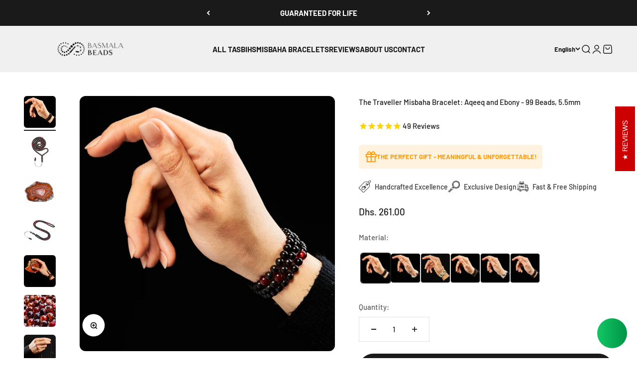

--- FILE ---
content_type: text/html; charset=utf-8
request_url: https://basmalabeads.com/en-ae/products/new-beloved-night-aqeeq-ebony-misbaha-bracelet-99-beads
body_size: 43914
content:
<!doctype html>

<html lang="en" dir="ltr">
  <head>
    <meta charset="utf-8">
    <meta
      name="viewport"
      content="width=device-width, initial-scale=1.0, height=device-height, minimum-scale=1.0, maximum-scale=1.0"
    >
    <meta name="theme-color" content="#f0f0f0">

    <title>
      Authentic Aqeeq Islamic Tasbih Bracelet - Basmala Beads
    </title><meta name="description" content="The World&#39;s Finest Misbaha Bracelet. Handcrafted With Premium Aqeeq. This Islamic Art Tasbih Makes The Perfect Gift. Reserve Your Dhikr Beads Today."><link rel="canonical" href="https://basmalabeads.com/en-ae/products/new-beloved-night-aqeeq-ebony-misbaha-bracelet-99-beads"><link rel="shortcut icon" href="//basmalabeads.com/cdn/shop/files/LOGO2.png?v=1717485140&width=96">
      <link rel="apple-touch-icon" href="//basmalabeads.com/cdn/shop/files/LOGO2.png?v=1717485140&width=180"><link rel="preconnect" href="https://cdn.shopify.com">
    <link rel="preconnect" href="https://fonts.shopifycdn.com" crossorigin>
    <link rel="dns-prefetch" href="https://productreviews.shopifycdn.com"><link rel="preload" href="//basmalabeads.com/cdn/fonts/barlow/barlow_n7.691d1d11f150e857dcbc1c10ef03d825bc378d81.woff2" as="font" type="font/woff2" crossorigin><link rel="preload" href="//basmalabeads.com/cdn/fonts/barlow/barlow_n5.a193a1990790eba0cc5cca569d23799830e90f07.woff2" as="font" type="font/woff2" crossorigin><meta property="og:type" content="product">
  <meta property="og:title" content="The Traveller Misbaha Bracelet: Aqeeq and Ebony - 99 Beads, 5.5mm">
  <meta property="product:price:amount" content="261.00">
  <meta property="product:price:currency" content="AED">
  <meta property="product:availability" content="in stock"><meta property="og:image" content="http://basmalabeads.com/cdn/shop/files/1_7266d79c-8cac-4bf4-a7c1-2bb5390d145c.jpg?v=1739919642&width=2048">
  <meta property="og:image:secure_url" content="https://basmalabeads.com/cdn/shop/files/1_7266d79c-8cac-4bf4-a7c1-2bb5390d145c.jpg?v=1739919642&width=2048">
  <meta property="og:image:width" content="1080">
  <meta property="og:image:height" content="1080"><meta property="og:description" content="The World&#39;s Finest Misbaha Bracelet. Handcrafted With Premium Aqeeq. This Islamic Art Tasbih Makes The Perfect Gift. Reserve Your Dhikr Beads Today."><meta property="og:url" content="https://basmalabeads.com/en-ae/products/new-beloved-night-aqeeq-ebony-misbaha-bracelet-99-beads">
<meta property="og:site_name" content="BasmalaBeads"><meta name="twitter:card" content="summary"><meta name="twitter:title" content="The Traveller Misbaha Bracelet: Aqeeq and Ebony - 99 Beads, 5.5mm">
  <meta name="twitter:description" content="Elegant Tasbih Bracelet - Discover a blend of tradition and style, designed for daily spiritual connection. Superior Craftsmanship - Adorned with vibrant aqeeq beads on ebony, each piece is a testament to artisan skill, guaranteed for life. Everyday Spirituality - This Tasbih doubles as a bracelet, making your spiritual practice a seamless part of your day. Built to Last - With 99 beads, this Tasbih is made for a lifetime of use, reflecting your enduring faith. Unique Design - Carved from exotic ebony wood and accented with red aqeeq stones, each Tasbih stands out. Simple Elegance - A minimal design that serves as a quiet reminder of your values and beliefs. Ready to Gift - Comes in a stylish gift box, perfect for sharing this meaningful accessory. Comfortable Fit - Carefully designed to fit all wrists comfortably, blending fashion with"><meta name="twitter:image" content="https://basmalabeads.com/cdn/shop/files/1_7266d79c-8cac-4bf4-a7c1-2bb5390d145c.jpg?crop=center&height=1200&v=1739919642&width=1200">
  <meta name="twitter:image:alt" content=""><script async crossorigin fetchpriority="high" src="/cdn/shopifycloud/importmap-polyfill/es-modules-shim.2.4.0.js"></script>
<script type="application/ld+json">{"@context":"http:\/\/schema.org\/","@id":"\/en-ae\/products\/new-beloved-night-aqeeq-ebony-misbaha-bracelet-99-beads#product","@type":"Product","brand":{"@type":"Brand","name":"BasmalaBeads"},"category":"Prayer Beads","description":"\n\nElegant Tasbih Bracelet - Discover a blend of tradition and style, designed for daily spiritual connection.\n\nSuperior Craftsmanship - Adorned with vibrant aqeeq beads on ebony, each piece is a testament to artisan skill, guaranteed for life.\n\nEveryday Spirituality - This Tasbih doubles as a bracelet, making your spiritual practice a seamless part of your day.\n\nBuilt to Last - With 99 beads, this Tasbih is made for a lifetime of use, reflecting your enduring faith.\n\nUnique Design - Carved from exotic ebony wood and accented with red aqeeq stones, each Tasbih stands out.\n\nSimple Elegance - A minimal design that serves as a quiet reminder of your values and beliefs.\n\nReady to Gift - Comes in a stylish gift box, perfect for sharing this meaningful accessory.\n\nComfortable Fit - Carefully designed to fit all wrists comfortably, blending fashion with function.\n\nDurable Thread - Made with a strong, braided thread to withstand daily wear and reflection.\n\nWorldwide Shipping - Delivered globally with all customs and duties handled, for a hassle-free experience.\n\nLimited Availability - Act fast to secure your Tasbih; these unique pieces are in short supply.\n","image":"https:\/\/basmalabeads.com\/cdn\/shop\/files\/1_7266d79c-8cac-4bf4-a7c1-2bb5390d145c.jpg?v=1739919642\u0026width=1920","mpn":"718907171","name":"The Traveller Misbaha Bracelet: Aqeeq and Ebony - 99 Beads, 5.5mm","offers":{"@id":"\/en-ae\/products\/new-beloved-night-aqeeq-ebony-misbaha-bracelet-99-beads?variant=44565969502463#offer","@type":"Offer","availability":"http:\/\/schema.org\/InStock","price":"261.00","priceCurrency":"AED","url":"https:\/\/basmalabeads.com\/en-ae\/products\/new-beloved-night-aqeeq-ebony-misbaha-bracelet-99-beads?variant=44565969502463"},"sku":"B5.5mEbRAqAlmH10-01","url":"https:\/\/basmalabeads.com\/en-ae\/products\/new-beloved-night-aqeeq-ebony-misbaha-bracelet-99-beads"}</script><script type="application/ld+json">
  {
    "@context": "https://schema.org",
    "@type": "BreadcrumbList",
    "itemListElement": [{
        "@type": "ListItem",
        "position": 1,
        "name": "Home",
        "item": "https://basmalabeads.com"
      },{
            "@type": "ListItem",
            "position": 2,
            "name": "The Traveller Misbaha Bracelet: Aqeeq and Ebony - 99 Beads, 5.5mm",
            "item": "https://basmalabeads.com/en-ae/products/new-beloved-night-aqeeq-ebony-misbaha-bracelet-99-beads"
          }]
  }
</script><style>/* Typography (heading) */
  @font-face {
  font-family: Barlow;
  font-weight: 700;
  font-style: normal;
  font-display: fallback;
  src: url("//basmalabeads.com/cdn/fonts/barlow/barlow_n7.691d1d11f150e857dcbc1c10ef03d825bc378d81.woff2") format("woff2"),
       url("//basmalabeads.com/cdn/fonts/barlow/barlow_n7.4fdbb1cb7da0e2c2f88492243ffa2b4f91924840.woff") format("woff");
}

@font-face {
  font-family: Barlow;
  font-weight: 700;
  font-style: italic;
  font-display: fallback;
  src: url("//basmalabeads.com/cdn/fonts/barlow/barlow_i7.50e19d6cc2ba5146fa437a5a7443c76d5d730103.woff2") format("woff2"),
       url("//basmalabeads.com/cdn/fonts/barlow/barlow_i7.47e9f98f1b094d912e6fd631cc3fe93d9f40964f.woff") format("woff");
}

/* Typography (body) */
  @font-face {
  font-family: Barlow;
  font-weight: 500;
  font-style: normal;
  font-display: fallback;
  src: url("//basmalabeads.com/cdn/fonts/barlow/barlow_n5.a193a1990790eba0cc5cca569d23799830e90f07.woff2") format("woff2"),
       url("//basmalabeads.com/cdn/fonts/barlow/barlow_n5.ae31c82169b1dc0715609b8cc6a610b917808358.woff") format("woff");
}

@font-face {
  font-family: Barlow;
  font-weight: 500;
  font-style: italic;
  font-display: fallback;
  src: url("//basmalabeads.com/cdn/fonts/barlow/barlow_i5.714d58286997b65cd479af615cfa9bb0a117a573.woff2") format("woff2"),
       url("//basmalabeads.com/cdn/fonts/barlow/barlow_i5.0120f77e6447d3b5df4bbec8ad8c2d029d87fb21.woff") format("woff");
}

@font-face {
  font-family: Barlow;
  font-weight: 700;
  font-style: normal;
  font-display: fallback;
  src: url("//basmalabeads.com/cdn/fonts/barlow/barlow_n7.691d1d11f150e857dcbc1c10ef03d825bc378d81.woff2") format("woff2"),
       url("//basmalabeads.com/cdn/fonts/barlow/barlow_n7.4fdbb1cb7da0e2c2f88492243ffa2b4f91924840.woff") format("woff");
}

@font-face {
  font-family: Barlow;
  font-weight: 700;
  font-style: italic;
  font-display: fallback;
  src: url("//basmalabeads.com/cdn/fonts/barlow/barlow_i7.50e19d6cc2ba5146fa437a5a7443c76d5d730103.woff2") format("woff2"),
       url("//basmalabeads.com/cdn/fonts/barlow/barlow_i7.47e9f98f1b094d912e6fd631cc3fe93d9f40964f.woff") format("woff");
}

:root {
    /**
     * ---------------------------------------------------------------------
     * SPACING VARIABLES
     *
     * We are using a spacing inspired from frameworks like Tailwind CSS.
     * ---------------------------------------------------------------------
     */
    --spacing-0-5: 0.125rem; /* 2px */
    --spacing-1: 0.25rem; /* 4px */
    --spacing-1-5: 0.375rem; /* 6px */
    --spacing-2: 0.5rem; /* 8px */
    --spacing-2-5: 0.625rem; /* 10px */
    --spacing-3: 0.75rem; /* 12px */
    --spacing-3-5: 0.875rem; /* 14px */
    --spacing-4: 1rem; /* 16px */
    --spacing-4-5: 1.125rem; /* 18px */
    --spacing-5: 1.25rem; /* 20px */
    --spacing-5-5: 1.375rem; /* 22px */
    --spacing-6: 1.5rem; /* 24px */
    --spacing-6-5: 1.625rem; /* 26px */
    --spacing-7: 1.75rem; /* 28px */
    --spacing-7-5: 1.875rem; /* 30px */
    --spacing-8: 2rem; /* 32px */
    --spacing-8-5: 2.125rem; /* 34px */
    --spacing-9: 2.25rem; /* 36px */
    --spacing-9-5: 2.375rem; /* 38px */
    --spacing-10: 2.5rem; /* 40px */
    --spacing-11: 2.75rem; /* 44px */
    --spacing-12: 3rem; /* 48px */
    --spacing-14: 3.5rem; /* 56px */
    --spacing-16: 4rem; /* 64px */
    --spacing-18: 4.5rem; /* 72px */
    --spacing-20: 5rem; /* 80px */
    --spacing-24: 6rem; /* 96px */
    --spacing-28: 7rem; /* 112px */
    --spacing-32: 8rem; /* 128px */
    --spacing-36: 9rem; /* 144px */
    --spacing-40: 10rem; /* 160px */
    --spacing-44: 11rem; /* 176px */
    --spacing-48: 12rem; /* 192px */
    --spacing-52: 13rem; /* 208px */
    --spacing-56: 14rem; /* 224px */
    --spacing-60: 15rem; /* 240px */
    --spacing-64: 16rem; /* 256px */
    --spacing-72: 18rem; /* 288px */
    --spacing-80: 20rem; /* 320px */
    --spacing-96: 24rem; /* 384px */

    /* Container */
    --container-max-width: 1440px;
    --container-narrow-max-width: 1190px;
    --container-gutter: var(--spacing-5);
    --section-outer-spacing-block: var(--spacing-10);
    --section-inner-max-spacing-block: var(--spacing-9);
    --section-inner-spacing-inline: var(--container-gutter);
    --section-stack-spacing-block: var(--spacing-8);

    /* Grid gutter */
    --grid-gutter: var(--spacing-5);

    /* Product list settings */
    --product-list-row-gap: var(--spacing-8);
    --product-list-column-gap: var(--grid-gutter);

    /* Form settings */
    --input-gap: var(--spacing-2);
    --input-height: 2.625rem;
    --input-padding-inline: var(--spacing-4);

    /* Other sizes */
    --sticky-area-height: calc(var(--sticky-announcement-bar-enabled, 0) * var(--announcement-bar-height, 0px) + var(--sticky-header-enabled, 0) * var(--header-height, 0px));

    /* RTL support */
    --transform-logical-flip: 1;
    --transform-origin-start: left;
    --transform-origin-end: right;

    /**
     * ---------------------------------------------------------------------
     * TYPOGRAPHY
     * ---------------------------------------------------------------------
     */

    /* Font properties */
    --heading-font-family: Barlow, sans-serif;
    --heading-font-weight: 700;
    --heading-font-style: normal;
    --heading-text-transform: uppercase;
    --heading-letter-spacing: 0.005em;
    --text-font-family: Barlow, sans-serif;
    --text-font-weight: 500;
    --text-font-style: normal;
    --text-letter-spacing: 0.0em;

    /* Font sizes */
    --text-h0: 2.5rem;
    --text-h1: 1.75rem;
    --text-h2: 1.5rem;
    --text-h3: 1.375rem;
    --text-h4: 1.125rem;
    --text-h5: 1.125rem;
    --text-h6: 1rem;
    --text-xs: 0.6875rem;
    --text-sm: 0.75rem;
    --text-base: 0.875rem;
    --text-lg: 1.125rem;

    /**
     * ---------------------------------------------------------------------
     * COLORS
     * ---------------------------------------------------------------------
     */

    /* Color settings */--accent: 26 26 26;
    --text-primary: 26 26 26;
    --background-primary: 255 255 255;
    --dialog-background: 255 255 255;
    --border-color: var(--text-color, var(--text-primary)) / 0.12;

    /* Button colors */
    --button-background-primary: 26 26 26;
    --button-text-primary: 255 255 255;
    --button-background-secondary: 240 196 23;
    --button-text-secondary: 26 26 26;

    /* Status colors */
    --success-background: 238 241 235;
    --success-text: 112 138 92;
    --warning-background: 252 240 227;
    --warning-text: 227 126 22;
    --error-background: 245 229 229;
    --error-text: 170 40 38;

    /* Product colors */
    --on-sale-text: 227 79 79;
    --on-sale-badge-background: 227 79 79;
    --on-sale-badge-text: 255 255 255;
    --sold-out-badge-background: 190 189 185;
    --sold-out-badge-text: 0 0 0;
    --primary-badge-background: 128 60 238;
    --primary-badge-text: 255 255 255;
    --star-color: 255 183 74;
    --product-card-background: 255 255 255;
    --product-card-text: 26 26 26;

    /* Header colors */
    --header-background: 240 240 240;
    --header-text: 26 26 26;

    /* Footer colors */
    --footer-background: 255 255 255;
    --footer-text: 26 26 26;

    /* Rounded variables (used for border radius) */
    --rounded-xs: 0.25rem;
    --rounded-sm: 0.375rem;
    --rounded: 0.75rem;
    --rounded-lg: 1.5rem;
    --rounded-full: 9999px;

    --rounded-button: 3.75rem;
    --rounded-input: 0.5rem;

    /* Box shadow */
    --shadow-sm: 0 2px 8px rgb(var(--text-primary) / 0.1);
    --shadow: 0 5px 15px rgb(var(--text-primary) / 0.1);
    --shadow-md: 0 5px 30px rgb(var(--text-primary) / 0.1);
    --shadow-block: 0px 18px 50px rgb(var(--text-primary) / 0.1);

    /**
     * ---------------------------------------------------------------------
     * OTHER
     * ---------------------------------------------------------------------
     */

    --stagger-products-reveal-opacity: 0;
    --cursor-close-svg-url: url(//basmalabeads.com/cdn/shop/t/141/assets/cursor-close.svg?v=147174565022153725511739352433);
    --cursor-zoom-in-svg-url: url(//basmalabeads.com/cdn/shop/t/141/assets/cursor-zoom-in.svg?v=154953035094101115921739352433);
    --cursor-zoom-out-svg-url: url(//basmalabeads.com/cdn/shop/t/141/assets/cursor-zoom-out.svg?v=16155520337305705181739352433);
    --checkmark-svg-url: url(//basmalabeads.com/cdn/shop/t/141/assets/checkmark.svg?v=77552481021870063511739352433);
  }

  [dir="rtl"]:root {
    /* RTL support */
    --transform-logical-flip: -1;
    --transform-origin-start: right;
    --transform-origin-end: left;
  }

  @media screen and (min-width: 700px) {
    :root {
      /* Typography (font size) */
      --text-h0: 3.25rem;
      --text-h1: 2.25rem;
      --text-h2: 1.75rem;
      --text-h3: 1.625rem;
      --text-h4: 1.25rem;
      --text-h5: 1.25rem;
      --text-h6: 1.125rem;

      --text-xs: 0.6875rem;
      --text-sm: 0.8125rem;
      --text-base: 0.9375rem;
      --text-lg: 1.1875rem;

      /* Spacing */
      --container-gutter: 2rem;
      --section-outer-spacing-block: var(--spacing-14);
      --section-inner-max-spacing-block: var(--spacing-10);
      --section-inner-spacing-inline: var(--spacing-10);
      --section-stack-spacing-block: var(--spacing-12);

      /* Grid gutter */
      --grid-gutter: var(--spacing-6);

      /* Product list settings */
      --product-list-row-gap: var(--spacing-12);

      /* Form settings */
      --input-gap: 1rem;
      --input-height: 3.125rem;
      --input-padding-inline: var(--spacing-5);
    }
  }

  @media screen and (min-width: 1000px) {
    :root {
      /* Spacing settings */
      --container-gutter: var(--spacing-12);
      --section-outer-spacing-block: var(--spacing-16);
      --section-inner-max-spacing-block: var(--spacing-14);
      --section-inner-spacing-inline: var(--spacing-14);
      --section-stack-spacing-block: var(--spacing-12);
    }
  }

  @media screen and (min-width: 1150px) {
    :root {
      /* Spacing settings */
      --container-gutter: var(--spacing-12);
      --section-outer-spacing-block: var(--spacing-16);
      --section-inner-max-spacing-block: var(--spacing-14);
      --section-inner-spacing-inline: var(--spacing-14);
      --section-stack-spacing-block: var(--spacing-12);
    }
  }

  @media screen and (min-width: 1400px) {
    :root {
      /* Typography (font size) */
      --text-h0: 4rem;
      --text-h1: 3rem;
      --text-h2: 2.5rem;
      --text-h3: 1.75rem;
      --text-h4: 1.5rem;
      --text-h5: 1.25rem;
      --text-h6: 1.25rem;

      --section-outer-spacing-block: var(--spacing-20);
      --section-inner-max-spacing-block: var(--spacing-16);
      --section-inner-spacing-inline: var(--spacing-16);
    }
  }

  @media screen and (min-width: 1600px) {
    :root {
      --section-outer-spacing-block: var(--spacing-20);
      --section-inner-max-spacing-block: var(--spacing-18);
      --section-inner-spacing-inline: var(--spacing-18);
    }
  }

  /**
   * ---------------------------------------------------------------------
   * LIQUID DEPENDANT CSS
   *
   * Our main CSS is Liquid free, but some very specific features depend on
   * theme settings, so we have them here
   * ---------------------------------------------------------------------
   */</style><script>
  // This allows to expose several variables to the global scope, to be used in scripts
  window.themeVariables = {
    settings: {
      showPageTransition: null,
      staggerProductsApparition: true,
      reduceDrawerAnimation: true,
      reduceMenuAnimation: false,
      headingApparition: "split_fade",
      pageType: "product",
      moneyFormat: "Dhs. {{amount}}",
      moneyWithCurrencyFormat: "Dhs. {{amount}} AED",
      currencyCodeEnabled: false,
      cartType: "drawer",
      showDiscount: true,
      discountMode: "percentage",
      pageBackground: "#ffffff",
      textColor: "#1a1a1a"
    },

    strings: {
      accessibilityClose: "Close",
      accessibilityNext: "Next",
      accessibilityPrevious: "Previous",
      closeGallery: "Close gallery",
      zoomGallery: "Zoom",
      errorGallery: "Image cannot be loaded",
      searchNoResults: "No results could be found.",
      addOrderNote: "Add order note",
      editOrderNote: "Edit order note",
      shippingEstimatorNoResults: "Sorry, we do not ship to your address.",
      shippingEstimatorOneResult: "There is one shipping rate for your address:",
      shippingEstimatorMultipleResults: "There are several shipping rates for your address:",
      shippingEstimatorError: "One or more error occurred while retrieving shipping rates:"
    },

    breakpoints: {
      'sm': 'screen and (min-width: 700px)',
      'md': 'screen and (min-width: 1000px)',
      'lg': 'screen and (min-width: 1150px)',
      'xl': 'screen and (min-width: 1400px)',

      'sm-max': 'screen and (max-width: 699px)',
      'md-max': 'screen and (max-width: 999px)',
      'lg-max': 'screen and (max-width: 1149px)',
      'xl-max': 'screen and (max-width: 1399px)'
    }
  };

  // For detecting native share
  document.documentElement.classList.add(`native-share--${navigator.share ? 'enabled' : 'disabled'}`);// We save the product ID in local storage to be eventually used for recently viewed section
    try {
      const recentlyViewedProducts = new Set(JSON.parse(localStorage.getItem('theme:recently-viewed-products') || '[]'));

      recentlyViewedProducts.delete(8311116431615); // Delete first to re-move the product
      recentlyViewedProducts.add(8311116431615);

      localStorage.setItem('theme:recently-viewed-products', JSON.stringify(Array.from(recentlyViewedProducts.values()).reverse()));
    } catch (e) {
      // Safari in private mode does not allow setting item, we silently fail
    }</script><script>
      if (!(HTMLScriptElement.supports && HTMLScriptElement.supports('importmap'))) {
        const importMapPolyfill = document.createElement('script');
        importMapPolyfill.async = true;
        importMapPolyfill.src = "//basmalabeads.com/cdn/shop/t/141/assets/es-module-shims.min.js?v=98603786603752121101739352433";

        document.head.appendChild(importMapPolyfill);
      }
    </script>

    <script type="importmap">{
        "imports": {
          "vendor": "//basmalabeads.com/cdn/shop/t/141/assets/vendor.min.js?v=37127808935879722241739352433",
          "theme": "//basmalabeads.com/cdn/shop/t/141/assets/theme.js?v=52388010713111981741739352433",
          "photoswipe": "//basmalabeads.com/cdn/shop/t/141/assets/photoswipe.min.js?v=13374349288281597431739352433"
        }
      }
    </script>

    <script type="module" src="//basmalabeads.com/cdn/shop/t/141/assets/vendor.min.js?v=37127808935879722241739352433"></script>
    <script type="module" src="//basmalabeads.com/cdn/shop/t/141/assets/theme.js?v=52388010713111981741739352433"></script>

    <script>window.performance && window.performance.mark && window.performance.mark('shopify.content_for_header.start');</script><meta name="google-site-verification" content="JvVK2JJFnd1OJpzddVt7OXnFrzV993SYaAFGClc0xrA">
<meta name="facebook-domain-verification" content="14qcilyv5ghmyy6qrwhsijfq8w10ap">
<meta id="shopify-digital-wallet" name="shopify-digital-wallet" content="/6724255842/digital_wallets/dialog">
<meta name="shopify-checkout-api-token" content="db28757bc1cc904f61b90c814926216a">
<meta id="in-context-paypal-metadata" data-shop-id="6724255842" data-venmo-supported="false" data-environment="production" data-locale="en_US" data-paypal-v4="true" data-currency="AED">
<link rel="alternate" hreflang="x-default" href="https://basmalabeads.com/products/new-beloved-night-aqeeq-ebony-misbaha-bracelet-99-beads">
<link rel="alternate" hreflang="en" href="https://basmalabeads.com/products/new-beloved-night-aqeeq-ebony-misbaha-bracelet-99-beads">
<link rel="alternate" hreflang="en-AE" href="https://basmalabeads.com/en-ae/products/new-beloved-night-aqeeq-ebony-misbaha-bracelet-99-beads">
<link rel="alternate" hreflang="ar-AE" href="https://basmalabeads.com/ar-ae/products/%D8%B3%D9%88%D8%A7%D8%B1-%D9%85%D8%B3%D8%A8%D8%AD%D8%A9-%D8%AC%D8%AF%D9%8A%D8%AF-%D9%85%D9%86-%D8%A7%D9%84%D8%B9%D9%82%D9%8A%D9%82-%D9%88%D8%A7%D9%84%D8%A3%D8%A8%D9%86%D9%88%D8%B3-%D9%85%D8%AD%D8%A8%D9%88%D8%A8-%D8%A7%D9%84%D9%84%D9%8A%D9%84-99-%D8%AD%D8%A8%D8%A9">
<link rel="alternate" hreflang="en-AU" href="https://basmalabeads.com/en-au/products/new-beloved-night-aqeeq-ebony-misbaha-bracelet-99-beads">
<link rel="alternate" hreflang="en-BN" href="https://basmalabeads.com/en-bn/products/new-beloved-night-aqeeq-ebony-misbaha-bracelet-99-beads">
<link rel="alternate" hreflang="en-EG" href="https://basmalabeads.com/en-eg/products/new-beloved-night-aqeeq-ebony-misbaha-bracelet-99-beads">
<link rel="alternate" hreflang="ar-EG" href="https://basmalabeads.com/ar-eg/products/%D8%B3%D9%88%D8%A7%D8%B1-%D9%85%D8%B3%D8%A8%D8%AD%D8%A9-%D8%AC%D8%AF%D9%8A%D8%AF-%D9%85%D9%86-%D8%A7%D9%84%D8%B9%D9%82%D9%8A%D9%82-%D9%88%D8%A7%D9%84%D8%A3%D8%A8%D9%86%D9%88%D8%B3-%D9%85%D8%AD%D8%A8%D9%88%D8%A8-%D8%A7%D9%84%D9%84%D9%8A%D9%84-99-%D8%AD%D8%A8%D8%A9">
<link rel="alternate" hreflang="en-GB" href="https://basmalabeads.com/en-gb/products/new-beloved-night-aqeeq-ebony-misbaha-bracelet-99-beads">
<link rel="alternate" hreflang="en-ID" href="https://basmalabeads.com/en-id/products/new-beloved-night-aqeeq-ebony-misbaha-bracelet-99-beads">
<link rel="alternate" hreflang="en-MY" href="https://basmalabeads.com/en-my/products/new-beloved-night-aqeeq-ebony-misbaha-bracelet-99-beads">
<link rel="alternate" hreflang="en-PK" href="https://basmalabeads.com/en-pk/products/new-beloved-night-aqeeq-ebony-misbaha-bracelet-99-beads">
<link rel="alternate" hreflang="en-QA" href="https://basmalabeads.com/en-qa/products/new-beloved-night-aqeeq-ebony-misbaha-bracelet-99-beads">
<link rel="alternate" hreflang="ar-QA" href="https://basmalabeads.com/ar-qa/products/%D8%B3%D9%88%D8%A7%D8%B1-%D9%85%D8%B3%D8%A8%D8%AD%D8%A9-%D8%AC%D8%AF%D9%8A%D8%AF-%D9%85%D9%86-%D8%A7%D9%84%D8%B9%D9%82%D9%8A%D9%82-%D9%88%D8%A7%D9%84%D8%A3%D8%A8%D9%86%D9%88%D8%B3-%D9%85%D8%AD%D8%A8%D9%88%D8%A8-%D8%A7%D9%84%D9%84%D9%8A%D9%84-99-%D8%AD%D8%A8%D8%A9">
<link rel="alternate" hreflang="en-SA" href="https://basmalabeads.com/en-sa/products/new-beloved-night-aqeeq-ebony-misbaha-bracelet-99-beads">
<link rel="alternate" hreflang="ar-SA" href="https://basmalabeads.com/ar-sa/products/%D8%B3%D9%88%D8%A7%D8%B1-%D9%85%D8%B3%D8%A8%D8%AD%D8%A9-%D8%AC%D8%AF%D9%8A%D8%AF-%D9%85%D9%86-%D8%A7%D9%84%D8%B9%D9%82%D9%8A%D9%82-%D9%88%D8%A7%D9%84%D8%A3%D8%A8%D9%86%D9%88%D8%B3-%D9%85%D8%AD%D8%A8%D9%88%D8%A8-%D8%A7%D9%84%D9%84%D9%8A%D9%84-99-%D8%AD%D8%A8%D8%A9">
<link rel="alternate" hreflang="en-SG" href="https://basmalabeads.com/en-sg/products/new-beloved-night-aqeeq-ebony-misbaha-bracelet-99-beads">
<link rel="alternate" hreflang="en-AC" href="https://basmalabeads.com/en-int/products/new-beloved-night-aqeeq-ebony-misbaha-bracelet-99-beads">
<link rel="alternate" hreflang="ar-AC" href="https://basmalabeads.com/ar-int/products/%D8%B3%D9%88%D8%A7%D8%B1-%D9%85%D8%B3%D8%A8%D8%AD%D8%A9-%D8%AC%D8%AF%D9%8A%D8%AF-%D9%85%D9%86-%D8%A7%D9%84%D8%B9%D9%82%D9%8A%D9%82-%D9%88%D8%A7%D9%84%D8%A3%D8%A8%D9%86%D9%88%D8%B3-%D9%85%D8%AD%D8%A8%D9%88%D8%A8-%D8%A7%D9%84%D9%84%D9%8A%D9%84-99-%D8%AD%D8%A8%D8%A9">
<link rel="alternate" hreflang="en-AD" href="https://basmalabeads.com/en-int/products/new-beloved-night-aqeeq-ebony-misbaha-bracelet-99-beads">
<link rel="alternate" hreflang="ar-AD" href="https://basmalabeads.com/ar-int/products/%D8%B3%D9%88%D8%A7%D8%B1-%D9%85%D8%B3%D8%A8%D8%AD%D8%A9-%D8%AC%D8%AF%D9%8A%D8%AF-%D9%85%D9%86-%D8%A7%D9%84%D8%B9%D9%82%D9%8A%D9%82-%D9%88%D8%A7%D9%84%D8%A3%D8%A8%D9%86%D9%88%D8%B3-%D9%85%D8%AD%D8%A8%D9%88%D8%A8-%D8%A7%D9%84%D9%84%D9%8A%D9%84-99-%D8%AD%D8%A8%D8%A9">
<link rel="alternate" hreflang="en-AF" href="https://basmalabeads.com/en-int/products/new-beloved-night-aqeeq-ebony-misbaha-bracelet-99-beads">
<link rel="alternate" hreflang="ar-AF" href="https://basmalabeads.com/ar-int/products/%D8%B3%D9%88%D8%A7%D8%B1-%D9%85%D8%B3%D8%A8%D8%AD%D8%A9-%D8%AC%D8%AF%D9%8A%D8%AF-%D9%85%D9%86-%D8%A7%D9%84%D8%B9%D9%82%D9%8A%D9%82-%D9%88%D8%A7%D9%84%D8%A3%D8%A8%D9%86%D9%88%D8%B3-%D9%85%D8%AD%D8%A8%D9%88%D8%A8-%D8%A7%D9%84%D9%84%D9%8A%D9%84-99-%D8%AD%D8%A8%D8%A9">
<link rel="alternate" hreflang="en-AG" href="https://basmalabeads.com/en-int/products/new-beloved-night-aqeeq-ebony-misbaha-bracelet-99-beads">
<link rel="alternate" hreflang="ar-AG" href="https://basmalabeads.com/ar-int/products/%D8%B3%D9%88%D8%A7%D8%B1-%D9%85%D8%B3%D8%A8%D8%AD%D8%A9-%D8%AC%D8%AF%D9%8A%D8%AF-%D9%85%D9%86-%D8%A7%D9%84%D8%B9%D9%82%D9%8A%D9%82-%D9%88%D8%A7%D9%84%D8%A3%D8%A8%D9%86%D9%88%D8%B3-%D9%85%D8%AD%D8%A8%D9%88%D8%A8-%D8%A7%D9%84%D9%84%D9%8A%D9%84-99-%D8%AD%D8%A8%D8%A9">
<link rel="alternate" hreflang="en-AI" href="https://basmalabeads.com/en-int/products/new-beloved-night-aqeeq-ebony-misbaha-bracelet-99-beads">
<link rel="alternate" hreflang="ar-AI" href="https://basmalabeads.com/ar-int/products/%D8%B3%D9%88%D8%A7%D8%B1-%D9%85%D8%B3%D8%A8%D8%AD%D8%A9-%D8%AC%D8%AF%D9%8A%D8%AF-%D9%85%D9%86-%D8%A7%D9%84%D8%B9%D9%82%D9%8A%D9%82-%D9%88%D8%A7%D9%84%D8%A3%D8%A8%D9%86%D9%88%D8%B3-%D9%85%D8%AD%D8%A8%D9%88%D8%A8-%D8%A7%D9%84%D9%84%D9%8A%D9%84-99-%D8%AD%D8%A8%D8%A9">
<link rel="alternate" hreflang="en-AL" href="https://basmalabeads.com/en-int/products/new-beloved-night-aqeeq-ebony-misbaha-bracelet-99-beads">
<link rel="alternate" hreflang="ar-AL" href="https://basmalabeads.com/ar-int/products/%D8%B3%D9%88%D8%A7%D8%B1-%D9%85%D8%B3%D8%A8%D8%AD%D8%A9-%D8%AC%D8%AF%D9%8A%D8%AF-%D9%85%D9%86-%D8%A7%D9%84%D8%B9%D9%82%D9%8A%D9%82-%D9%88%D8%A7%D9%84%D8%A3%D8%A8%D9%86%D9%88%D8%B3-%D9%85%D8%AD%D8%A8%D9%88%D8%A8-%D8%A7%D9%84%D9%84%D9%8A%D9%84-99-%D8%AD%D8%A8%D8%A9">
<link rel="alternate" hreflang="en-AM" href="https://basmalabeads.com/en-int/products/new-beloved-night-aqeeq-ebony-misbaha-bracelet-99-beads">
<link rel="alternate" hreflang="ar-AM" href="https://basmalabeads.com/ar-int/products/%D8%B3%D9%88%D8%A7%D8%B1-%D9%85%D8%B3%D8%A8%D8%AD%D8%A9-%D8%AC%D8%AF%D9%8A%D8%AF-%D9%85%D9%86-%D8%A7%D9%84%D8%B9%D9%82%D9%8A%D9%82-%D9%88%D8%A7%D9%84%D8%A3%D8%A8%D9%86%D9%88%D8%B3-%D9%85%D8%AD%D8%A8%D9%88%D8%A8-%D8%A7%D9%84%D9%84%D9%8A%D9%84-99-%D8%AD%D8%A8%D8%A9">
<link rel="alternate" hreflang="en-AN" href="https://basmalabeads.com/en-int/products/new-beloved-night-aqeeq-ebony-misbaha-bracelet-99-beads">
<link rel="alternate" hreflang="ar-AN" href="https://basmalabeads.com/ar-int/products/%D8%B3%D9%88%D8%A7%D8%B1-%D9%85%D8%B3%D8%A8%D8%AD%D8%A9-%D8%AC%D8%AF%D9%8A%D8%AF-%D9%85%D9%86-%D8%A7%D9%84%D8%B9%D9%82%D9%8A%D9%82-%D9%88%D8%A7%D9%84%D8%A3%D8%A8%D9%86%D9%88%D8%B3-%D9%85%D8%AD%D8%A8%D9%88%D8%A8-%D8%A7%D9%84%D9%84%D9%8A%D9%84-99-%D8%AD%D8%A8%D8%A9">
<link rel="alternate" hreflang="en-AO" href="https://basmalabeads.com/en-int/products/new-beloved-night-aqeeq-ebony-misbaha-bracelet-99-beads">
<link rel="alternate" hreflang="ar-AO" href="https://basmalabeads.com/ar-int/products/%D8%B3%D9%88%D8%A7%D8%B1-%D9%85%D8%B3%D8%A8%D8%AD%D8%A9-%D8%AC%D8%AF%D9%8A%D8%AF-%D9%85%D9%86-%D8%A7%D9%84%D8%B9%D9%82%D9%8A%D9%82-%D9%88%D8%A7%D9%84%D8%A3%D8%A8%D9%86%D9%88%D8%B3-%D9%85%D8%AD%D8%A8%D9%88%D8%A8-%D8%A7%D9%84%D9%84%D9%8A%D9%84-99-%D8%AD%D8%A8%D8%A9">
<link rel="alternate" hreflang="en-AR" href="https://basmalabeads.com/en-int/products/new-beloved-night-aqeeq-ebony-misbaha-bracelet-99-beads">
<link rel="alternate" hreflang="ar-AR" href="https://basmalabeads.com/ar-int/products/%D8%B3%D9%88%D8%A7%D8%B1-%D9%85%D8%B3%D8%A8%D8%AD%D8%A9-%D8%AC%D8%AF%D9%8A%D8%AF-%D9%85%D9%86-%D8%A7%D9%84%D8%B9%D9%82%D9%8A%D9%82-%D9%88%D8%A7%D9%84%D8%A3%D8%A8%D9%86%D9%88%D8%B3-%D9%85%D8%AD%D8%A8%D9%88%D8%A8-%D8%A7%D9%84%D9%84%D9%8A%D9%84-99-%D8%AD%D8%A8%D8%A9">
<link rel="alternate" hreflang="en-AW" href="https://basmalabeads.com/en-int/products/new-beloved-night-aqeeq-ebony-misbaha-bracelet-99-beads">
<link rel="alternate" hreflang="ar-AW" href="https://basmalabeads.com/ar-int/products/%D8%B3%D9%88%D8%A7%D8%B1-%D9%85%D8%B3%D8%A8%D8%AD%D8%A9-%D8%AC%D8%AF%D9%8A%D8%AF-%D9%85%D9%86-%D8%A7%D9%84%D8%B9%D9%82%D9%8A%D9%82-%D9%88%D8%A7%D9%84%D8%A3%D8%A8%D9%86%D9%88%D8%B3-%D9%85%D8%AD%D8%A8%D9%88%D8%A8-%D8%A7%D9%84%D9%84%D9%8A%D9%84-99-%D8%AD%D8%A8%D8%A9">
<link rel="alternate" hreflang="en-AX" href="https://basmalabeads.com/en-int/products/new-beloved-night-aqeeq-ebony-misbaha-bracelet-99-beads">
<link rel="alternate" hreflang="ar-AX" href="https://basmalabeads.com/ar-int/products/%D8%B3%D9%88%D8%A7%D8%B1-%D9%85%D8%B3%D8%A8%D8%AD%D8%A9-%D8%AC%D8%AF%D9%8A%D8%AF-%D9%85%D9%86-%D8%A7%D9%84%D8%B9%D9%82%D9%8A%D9%82-%D9%88%D8%A7%D9%84%D8%A3%D8%A8%D9%86%D9%88%D8%B3-%D9%85%D8%AD%D8%A8%D9%88%D8%A8-%D8%A7%D9%84%D9%84%D9%8A%D9%84-99-%D8%AD%D8%A8%D8%A9">
<link rel="alternate" hreflang="en-AZ" href="https://basmalabeads.com/en-int/products/new-beloved-night-aqeeq-ebony-misbaha-bracelet-99-beads">
<link rel="alternate" hreflang="ar-AZ" href="https://basmalabeads.com/ar-int/products/%D8%B3%D9%88%D8%A7%D8%B1-%D9%85%D8%B3%D8%A8%D8%AD%D8%A9-%D8%AC%D8%AF%D9%8A%D8%AF-%D9%85%D9%86-%D8%A7%D9%84%D8%B9%D9%82%D9%8A%D9%82-%D9%88%D8%A7%D9%84%D8%A3%D8%A8%D9%86%D9%88%D8%B3-%D9%85%D8%AD%D8%A8%D9%88%D8%A8-%D8%A7%D9%84%D9%84%D9%8A%D9%84-99-%D8%AD%D8%A8%D8%A9">
<link rel="alternate" hreflang="en-BA" href="https://basmalabeads.com/en-int/products/new-beloved-night-aqeeq-ebony-misbaha-bracelet-99-beads">
<link rel="alternate" hreflang="ar-BA" href="https://basmalabeads.com/ar-int/products/%D8%B3%D9%88%D8%A7%D8%B1-%D9%85%D8%B3%D8%A8%D8%AD%D8%A9-%D8%AC%D8%AF%D9%8A%D8%AF-%D9%85%D9%86-%D8%A7%D9%84%D8%B9%D9%82%D9%8A%D9%82-%D9%88%D8%A7%D9%84%D8%A3%D8%A8%D9%86%D9%88%D8%B3-%D9%85%D8%AD%D8%A8%D9%88%D8%A8-%D8%A7%D9%84%D9%84%D9%8A%D9%84-99-%D8%AD%D8%A8%D8%A9">
<link rel="alternate" hreflang="en-BB" href="https://basmalabeads.com/en-int/products/new-beloved-night-aqeeq-ebony-misbaha-bracelet-99-beads">
<link rel="alternate" hreflang="ar-BB" href="https://basmalabeads.com/ar-int/products/%D8%B3%D9%88%D8%A7%D8%B1-%D9%85%D8%B3%D8%A8%D8%AD%D8%A9-%D8%AC%D8%AF%D9%8A%D8%AF-%D9%85%D9%86-%D8%A7%D9%84%D8%B9%D9%82%D9%8A%D9%82-%D9%88%D8%A7%D9%84%D8%A3%D8%A8%D9%86%D9%88%D8%B3-%D9%85%D8%AD%D8%A8%D9%88%D8%A8-%D8%A7%D9%84%D9%84%D9%8A%D9%84-99-%D8%AD%D8%A8%D8%A9">
<link rel="alternate" hreflang="en-BD" href="https://basmalabeads.com/en-int/products/new-beloved-night-aqeeq-ebony-misbaha-bracelet-99-beads">
<link rel="alternate" hreflang="ar-BD" href="https://basmalabeads.com/ar-int/products/%D8%B3%D9%88%D8%A7%D8%B1-%D9%85%D8%B3%D8%A8%D8%AD%D8%A9-%D8%AC%D8%AF%D9%8A%D8%AF-%D9%85%D9%86-%D8%A7%D9%84%D8%B9%D9%82%D9%8A%D9%82-%D9%88%D8%A7%D9%84%D8%A3%D8%A8%D9%86%D9%88%D8%B3-%D9%85%D8%AD%D8%A8%D9%88%D8%A8-%D8%A7%D9%84%D9%84%D9%8A%D9%84-99-%D8%AD%D8%A8%D8%A9">
<link rel="alternate" hreflang="en-BF" href="https://basmalabeads.com/en-int/products/new-beloved-night-aqeeq-ebony-misbaha-bracelet-99-beads">
<link rel="alternate" hreflang="ar-BF" href="https://basmalabeads.com/ar-int/products/%D8%B3%D9%88%D8%A7%D8%B1-%D9%85%D8%B3%D8%A8%D8%AD%D8%A9-%D8%AC%D8%AF%D9%8A%D8%AF-%D9%85%D9%86-%D8%A7%D9%84%D8%B9%D9%82%D9%8A%D9%82-%D9%88%D8%A7%D9%84%D8%A3%D8%A8%D9%86%D9%88%D8%B3-%D9%85%D8%AD%D8%A8%D9%88%D8%A8-%D8%A7%D9%84%D9%84%D9%8A%D9%84-99-%D8%AD%D8%A8%D8%A9">
<link rel="alternate" hreflang="en-BG" href="https://basmalabeads.com/en-int/products/new-beloved-night-aqeeq-ebony-misbaha-bracelet-99-beads">
<link rel="alternate" hreflang="ar-BG" href="https://basmalabeads.com/ar-int/products/%D8%B3%D9%88%D8%A7%D8%B1-%D9%85%D8%B3%D8%A8%D8%AD%D8%A9-%D8%AC%D8%AF%D9%8A%D8%AF-%D9%85%D9%86-%D8%A7%D9%84%D8%B9%D9%82%D9%8A%D9%82-%D9%88%D8%A7%D9%84%D8%A3%D8%A8%D9%86%D9%88%D8%B3-%D9%85%D8%AD%D8%A8%D9%88%D8%A8-%D8%A7%D9%84%D9%84%D9%8A%D9%84-99-%D8%AD%D8%A8%D8%A9">
<link rel="alternate" hreflang="en-BI" href="https://basmalabeads.com/en-int/products/new-beloved-night-aqeeq-ebony-misbaha-bracelet-99-beads">
<link rel="alternate" hreflang="ar-BI" href="https://basmalabeads.com/ar-int/products/%D8%B3%D9%88%D8%A7%D8%B1-%D9%85%D8%B3%D8%A8%D8%AD%D8%A9-%D8%AC%D8%AF%D9%8A%D8%AF-%D9%85%D9%86-%D8%A7%D9%84%D8%B9%D9%82%D9%8A%D9%82-%D9%88%D8%A7%D9%84%D8%A3%D8%A8%D9%86%D9%88%D8%B3-%D9%85%D8%AD%D8%A8%D9%88%D8%A8-%D8%A7%D9%84%D9%84%D9%8A%D9%84-99-%D8%AD%D8%A8%D8%A9">
<link rel="alternate" hreflang="en-BJ" href="https://basmalabeads.com/en-int/products/new-beloved-night-aqeeq-ebony-misbaha-bracelet-99-beads">
<link rel="alternate" hreflang="ar-BJ" href="https://basmalabeads.com/ar-int/products/%D8%B3%D9%88%D8%A7%D8%B1-%D9%85%D8%B3%D8%A8%D8%AD%D8%A9-%D8%AC%D8%AF%D9%8A%D8%AF-%D9%85%D9%86-%D8%A7%D9%84%D8%B9%D9%82%D9%8A%D9%82-%D9%88%D8%A7%D9%84%D8%A3%D8%A8%D9%86%D9%88%D8%B3-%D9%85%D8%AD%D8%A8%D9%88%D8%A8-%D8%A7%D9%84%D9%84%D9%8A%D9%84-99-%D8%AD%D8%A8%D8%A9">
<link rel="alternate" hreflang="en-BL" href="https://basmalabeads.com/en-int/products/new-beloved-night-aqeeq-ebony-misbaha-bracelet-99-beads">
<link rel="alternate" hreflang="ar-BL" href="https://basmalabeads.com/ar-int/products/%D8%B3%D9%88%D8%A7%D8%B1-%D9%85%D8%B3%D8%A8%D8%AD%D8%A9-%D8%AC%D8%AF%D9%8A%D8%AF-%D9%85%D9%86-%D8%A7%D9%84%D8%B9%D9%82%D9%8A%D9%82-%D9%88%D8%A7%D9%84%D8%A3%D8%A8%D9%86%D9%88%D8%B3-%D9%85%D8%AD%D8%A8%D9%88%D8%A8-%D8%A7%D9%84%D9%84%D9%8A%D9%84-99-%D8%AD%D8%A8%D8%A9">
<link rel="alternate" hreflang="en-BM" href="https://basmalabeads.com/en-int/products/new-beloved-night-aqeeq-ebony-misbaha-bracelet-99-beads">
<link rel="alternate" hreflang="ar-BM" href="https://basmalabeads.com/ar-int/products/%D8%B3%D9%88%D8%A7%D8%B1-%D9%85%D8%B3%D8%A8%D8%AD%D8%A9-%D8%AC%D8%AF%D9%8A%D8%AF-%D9%85%D9%86-%D8%A7%D9%84%D8%B9%D9%82%D9%8A%D9%82-%D9%88%D8%A7%D9%84%D8%A3%D8%A8%D9%86%D9%88%D8%B3-%D9%85%D8%AD%D8%A8%D9%88%D8%A8-%D8%A7%D9%84%D9%84%D9%8A%D9%84-99-%D8%AD%D8%A8%D8%A9">
<link rel="alternate" hreflang="en-BO" href="https://basmalabeads.com/en-int/products/new-beloved-night-aqeeq-ebony-misbaha-bracelet-99-beads">
<link rel="alternate" hreflang="ar-BO" href="https://basmalabeads.com/ar-int/products/%D8%B3%D9%88%D8%A7%D8%B1-%D9%85%D8%B3%D8%A8%D8%AD%D8%A9-%D8%AC%D8%AF%D9%8A%D8%AF-%D9%85%D9%86-%D8%A7%D9%84%D8%B9%D9%82%D9%8A%D9%82-%D9%88%D8%A7%D9%84%D8%A3%D8%A8%D9%86%D9%88%D8%B3-%D9%85%D8%AD%D8%A8%D9%88%D8%A8-%D8%A7%D9%84%D9%84%D9%8A%D9%84-99-%D8%AD%D8%A8%D8%A9">
<link rel="alternate" hreflang="en-BQ" href="https://basmalabeads.com/en-int/products/new-beloved-night-aqeeq-ebony-misbaha-bracelet-99-beads">
<link rel="alternate" hreflang="ar-BQ" href="https://basmalabeads.com/ar-int/products/%D8%B3%D9%88%D8%A7%D8%B1-%D9%85%D8%B3%D8%A8%D8%AD%D8%A9-%D8%AC%D8%AF%D9%8A%D8%AF-%D9%85%D9%86-%D8%A7%D9%84%D8%B9%D9%82%D9%8A%D9%82-%D9%88%D8%A7%D9%84%D8%A3%D8%A8%D9%86%D9%88%D8%B3-%D9%85%D8%AD%D8%A8%D9%88%D8%A8-%D8%A7%D9%84%D9%84%D9%8A%D9%84-99-%D8%AD%D8%A8%D8%A9">
<link rel="alternate" hreflang="en-BR" href="https://basmalabeads.com/en-int/products/new-beloved-night-aqeeq-ebony-misbaha-bracelet-99-beads">
<link rel="alternate" hreflang="ar-BR" href="https://basmalabeads.com/ar-int/products/%D8%B3%D9%88%D8%A7%D8%B1-%D9%85%D8%B3%D8%A8%D8%AD%D8%A9-%D8%AC%D8%AF%D9%8A%D8%AF-%D9%85%D9%86-%D8%A7%D9%84%D8%B9%D9%82%D9%8A%D9%82-%D9%88%D8%A7%D9%84%D8%A3%D8%A8%D9%86%D9%88%D8%B3-%D9%85%D8%AD%D8%A8%D9%88%D8%A8-%D8%A7%D9%84%D9%84%D9%8A%D9%84-99-%D8%AD%D8%A8%D8%A9">
<link rel="alternate" hreflang="en-BS" href="https://basmalabeads.com/en-int/products/new-beloved-night-aqeeq-ebony-misbaha-bracelet-99-beads">
<link rel="alternate" hreflang="ar-BS" href="https://basmalabeads.com/ar-int/products/%D8%B3%D9%88%D8%A7%D8%B1-%D9%85%D8%B3%D8%A8%D8%AD%D8%A9-%D8%AC%D8%AF%D9%8A%D8%AF-%D9%85%D9%86-%D8%A7%D9%84%D8%B9%D9%82%D9%8A%D9%82-%D9%88%D8%A7%D9%84%D8%A3%D8%A8%D9%86%D9%88%D8%B3-%D9%85%D8%AD%D8%A8%D9%88%D8%A8-%D8%A7%D9%84%D9%84%D9%8A%D9%84-99-%D8%AD%D8%A8%D8%A9">
<link rel="alternate" hreflang="en-BT" href="https://basmalabeads.com/en-int/products/new-beloved-night-aqeeq-ebony-misbaha-bracelet-99-beads">
<link rel="alternate" hreflang="ar-BT" href="https://basmalabeads.com/ar-int/products/%D8%B3%D9%88%D8%A7%D8%B1-%D9%85%D8%B3%D8%A8%D8%AD%D8%A9-%D8%AC%D8%AF%D9%8A%D8%AF-%D9%85%D9%86-%D8%A7%D9%84%D8%B9%D9%82%D9%8A%D9%82-%D9%88%D8%A7%D9%84%D8%A3%D8%A8%D9%86%D9%88%D8%B3-%D9%85%D8%AD%D8%A8%D9%88%D8%A8-%D8%A7%D9%84%D9%84%D9%8A%D9%84-99-%D8%AD%D8%A8%D8%A9">
<link rel="alternate" hreflang="en-BV" href="https://basmalabeads.com/en-int/products/new-beloved-night-aqeeq-ebony-misbaha-bracelet-99-beads">
<link rel="alternate" hreflang="ar-BV" href="https://basmalabeads.com/ar-int/products/%D8%B3%D9%88%D8%A7%D8%B1-%D9%85%D8%B3%D8%A8%D8%AD%D8%A9-%D8%AC%D8%AF%D9%8A%D8%AF-%D9%85%D9%86-%D8%A7%D9%84%D8%B9%D9%82%D9%8A%D9%82-%D9%88%D8%A7%D9%84%D8%A3%D8%A8%D9%86%D9%88%D8%B3-%D9%85%D8%AD%D8%A8%D9%88%D8%A8-%D8%A7%D9%84%D9%84%D9%8A%D9%84-99-%D8%AD%D8%A8%D8%A9">
<link rel="alternate" hreflang="en-BW" href="https://basmalabeads.com/en-int/products/new-beloved-night-aqeeq-ebony-misbaha-bracelet-99-beads">
<link rel="alternate" hreflang="ar-BW" href="https://basmalabeads.com/ar-int/products/%D8%B3%D9%88%D8%A7%D8%B1-%D9%85%D8%B3%D8%A8%D8%AD%D8%A9-%D8%AC%D8%AF%D9%8A%D8%AF-%D9%85%D9%86-%D8%A7%D9%84%D8%B9%D9%82%D9%8A%D9%82-%D9%88%D8%A7%D9%84%D8%A3%D8%A8%D9%86%D9%88%D8%B3-%D9%85%D8%AD%D8%A8%D9%88%D8%A8-%D8%A7%D9%84%D9%84%D9%8A%D9%84-99-%D8%AD%D8%A8%D8%A9">
<link rel="alternate" hreflang="en-BY" href="https://basmalabeads.com/en-int/products/new-beloved-night-aqeeq-ebony-misbaha-bracelet-99-beads">
<link rel="alternate" hreflang="ar-BY" href="https://basmalabeads.com/ar-int/products/%D8%B3%D9%88%D8%A7%D8%B1-%D9%85%D8%B3%D8%A8%D8%AD%D8%A9-%D8%AC%D8%AF%D9%8A%D8%AF-%D9%85%D9%86-%D8%A7%D9%84%D8%B9%D9%82%D9%8A%D9%82-%D9%88%D8%A7%D9%84%D8%A3%D8%A8%D9%86%D9%88%D8%B3-%D9%85%D8%AD%D8%A8%D9%88%D8%A8-%D8%A7%D9%84%D9%84%D9%8A%D9%84-99-%D8%AD%D8%A8%D8%A9">
<link rel="alternate" hreflang="en-BZ" href="https://basmalabeads.com/en-int/products/new-beloved-night-aqeeq-ebony-misbaha-bracelet-99-beads">
<link rel="alternate" hreflang="ar-BZ" href="https://basmalabeads.com/ar-int/products/%D8%B3%D9%88%D8%A7%D8%B1-%D9%85%D8%B3%D8%A8%D8%AD%D8%A9-%D8%AC%D8%AF%D9%8A%D8%AF-%D9%85%D9%86-%D8%A7%D9%84%D8%B9%D9%82%D9%8A%D9%82-%D9%88%D8%A7%D9%84%D8%A3%D8%A8%D9%86%D9%88%D8%B3-%D9%85%D8%AD%D8%A8%D9%88%D8%A8-%D8%A7%D9%84%D9%84%D9%8A%D9%84-99-%D8%AD%D8%A8%D8%A9">
<link rel="alternate" hreflang="en-CC" href="https://basmalabeads.com/en-int/products/new-beloved-night-aqeeq-ebony-misbaha-bracelet-99-beads">
<link rel="alternate" hreflang="ar-CC" href="https://basmalabeads.com/ar-int/products/%D8%B3%D9%88%D8%A7%D8%B1-%D9%85%D8%B3%D8%A8%D8%AD%D8%A9-%D8%AC%D8%AF%D9%8A%D8%AF-%D9%85%D9%86-%D8%A7%D9%84%D8%B9%D9%82%D9%8A%D9%82-%D9%88%D8%A7%D9%84%D8%A3%D8%A8%D9%86%D9%88%D8%B3-%D9%85%D8%AD%D8%A8%D9%88%D8%A8-%D8%A7%D9%84%D9%84%D9%8A%D9%84-99-%D8%AD%D8%A8%D8%A9">
<link rel="alternate" hreflang="en-CD" href="https://basmalabeads.com/en-int/products/new-beloved-night-aqeeq-ebony-misbaha-bracelet-99-beads">
<link rel="alternate" hreflang="ar-CD" href="https://basmalabeads.com/ar-int/products/%D8%B3%D9%88%D8%A7%D8%B1-%D9%85%D8%B3%D8%A8%D8%AD%D8%A9-%D8%AC%D8%AF%D9%8A%D8%AF-%D9%85%D9%86-%D8%A7%D9%84%D8%B9%D9%82%D9%8A%D9%82-%D9%88%D8%A7%D9%84%D8%A3%D8%A8%D9%86%D9%88%D8%B3-%D9%85%D8%AD%D8%A8%D9%88%D8%A8-%D8%A7%D9%84%D9%84%D9%8A%D9%84-99-%D8%AD%D8%A8%D8%A9">
<link rel="alternate" hreflang="en-CF" href="https://basmalabeads.com/en-int/products/new-beloved-night-aqeeq-ebony-misbaha-bracelet-99-beads">
<link rel="alternate" hreflang="ar-CF" href="https://basmalabeads.com/ar-int/products/%D8%B3%D9%88%D8%A7%D8%B1-%D9%85%D8%B3%D8%A8%D8%AD%D8%A9-%D8%AC%D8%AF%D9%8A%D8%AF-%D9%85%D9%86-%D8%A7%D9%84%D8%B9%D9%82%D9%8A%D9%82-%D9%88%D8%A7%D9%84%D8%A3%D8%A8%D9%86%D9%88%D8%B3-%D9%85%D8%AD%D8%A8%D9%88%D8%A8-%D8%A7%D9%84%D9%84%D9%8A%D9%84-99-%D8%AD%D8%A8%D8%A9">
<link rel="alternate" hreflang="en-CG" href="https://basmalabeads.com/en-int/products/new-beloved-night-aqeeq-ebony-misbaha-bracelet-99-beads">
<link rel="alternate" hreflang="ar-CG" href="https://basmalabeads.com/ar-int/products/%D8%B3%D9%88%D8%A7%D8%B1-%D9%85%D8%B3%D8%A8%D8%AD%D8%A9-%D8%AC%D8%AF%D9%8A%D8%AF-%D9%85%D9%86-%D8%A7%D9%84%D8%B9%D9%82%D9%8A%D9%82-%D9%88%D8%A7%D9%84%D8%A3%D8%A8%D9%86%D9%88%D8%B3-%D9%85%D8%AD%D8%A8%D9%88%D8%A8-%D8%A7%D9%84%D9%84%D9%8A%D9%84-99-%D8%AD%D8%A8%D8%A9">
<link rel="alternate" hreflang="en-CH" href="https://basmalabeads.com/en-int/products/new-beloved-night-aqeeq-ebony-misbaha-bracelet-99-beads">
<link rel="alternate" hreflang="ar-CH" href="https://basmalabeads.com/ar-int/products/%D8%B3%D9%88%D8%A7%D8%B1-%D9%85%D8%B3%D8%A8%D8%AD%D8%A9-%D8%AC%D8%AF%D9%8A%D8%AF-%D9%85%D9%86-%D8%A7%D9%84%D8%B9%D9%82%D9%8A%D9%82-%D9%88%D8%A7%D9%84%D8%A3%D8%A8%D9%86%D9%88%D8%B3-%D9%85%D8%AD%D8%A8%D9%88%D8%A8-%D8%A7%D9%84%D9%84%D9%8A%D9%84-99-%D8%AD%D8%A8%D8%A9">
<link rel="alternate" hreflang="en-CI" href="https://basmalabeads.com/en-int/products/new-beloved-night-aqeeq-ebony-misbaha-bracelet-99-beads">
<link rel="alternate" hreflang="ar-CI" href="https://basmalabeads.com/ar-int/products/%D8%B3%D9%88%D8%A7%D8%B1-%D9%85%D8%B3%D8%A8%D8%AD%D8%A9-%D8%AC%D8%AF%D9%8A%D8%AF-%D9%85%D9%86-%D8%A7%D9%84%D8%B9%D9%82%D9%8A%D9%82-%D9%88%D8%A7%D9%84%D8%A3%D8%A8%D9%86%D9%88%D8%B3-%D9%85%D8%AD%D8%A8%D9%88%D8%A8-%D8%A7%D9%84%D9%84%D9%8A%D9%84-99-%D8%AD%D8%A8%D8%A9">
<link rel="alternate" hreflang="en-CK" href="https://basmalabeads.com/en-int/products/new-beloved-night-aqeeq-ebony-misbaha-bracelet-99-beads">
<link rel="alternate" hreflang="ar-CK" href="https://basmalabeads.com/ar-int/products/%D8%B3%D9%88%D8%A7%D8%B1-%D9%85%D8%B3%D8%A8%D8%AD%D8%A9-%D8%AC%D8%AF%D9%8A%D8%AF-%D9%85%D9%86-%D8%A7%D9%84%D8%B9%D9%82%D9%8A%D9%82-%D9%88%D8%A7%D9%84%D8%A3%D8%A8%D9%86%D9%88%D8%B3-%D9%85%D8%AD%D8%A8%D9%88%D8%A8-%D8%A7%D9%84%D9%84%D9%8A%D9%84-99-%D8%AD%D8%A8%D8%A9">
<link rel="alternate" hreflang="en-CL" href="https://basmalabeads.com/en-int/products/new-beloved-night-aqeeq-ebony-misbaha-bracelet-99-beads">
<link rel="alternate" hreflang="ar-CL" href="https://basmalabeads.com/ar-int/products/%D8%B3%D9%88%D8%A7%D8%B1-%D9%85%D8%B3%D8%A8%D8%AD%D8%A9-%D8%AC%D8%AF%D9%8A%D8%AF-%D9%85%D9%86-%D8%A7%D9%84%D8%B9%D9%82%D9%8A%D9%82-%D9%88%D8%A7%D9%84%D8%A3%D8%A8%D9%86%D9%88%D8%B3-%D9%85%D8%AD%D8%A8%D9%88%D8%A8-%D8%A7%D9%84%D9%84%D9%8A%D9%84-99-%D8%AD%D8%A8%D8%A9">
<link rel="alternate" hreflang="en-CM" href="https://basmalabeads.com/en-int/products/new-beloved-night-aqeeq-ebony-misbaha-bracelet-99-beads">
<link rel="alternate" hreflang="ar-CM" href="https://basmalabeads.com/ar-int/products/%D8%B3%D9%88%D8%A7%D8%B1-%D9%85%D8%B3%D8%A8%D8%AD%D8%A9-%D8%AC%D8%AF%D9%8A%D8%AF-%D9%85%D9%86-%D8%A7%D9%84%D8%B9%D9%82%D9%8A%D9%82-%D9%88%D8%A7%D9%84%D8%A3%D8%A8%D9%86%D9%88%D8%B3-%D9%85%D8%AD%D8%A8%D9%88%D8%A8-%D8%A7%D9%84%D9%84%D9%8A%D9%84-99-%D8%AD%D8%A8%D8%A9">
<link rel="alternate" hreflang="en-CN" href="https://basmalabeads.com/en-int/products/new-beloved-night-aqeeq-ebony-misbaha-bracelet-99-beads">
<link rel="alternate" hreflang="ar-CN" href="https://basmalabeads.com/ar-int/products/%D8%B3%D9%88%D8%A7%D8%B1-%D9%85%D8%B3%D8%A8%D8%AD%D8%A9-%D8%AC%D8%AF%D9%8A%D8%AF-%D9%85%D9%86-%D8%A7%D9%84%D8%B9%D9%82%D9%8A%D9%82-%D9%88%D8%A7%D9%84%D8%A3%D8%A8%D9%86%D9%88%D8%B3-%D9%85%D8%AD%D8%A8%D9%88%D8%A8-%D8%A7%D9%84%D9%84%D9%8A%D9%84-99-%D8%AD%D8%A8%D8%A9">
<link rel="alternate" hreflang="en-CO" href="https://basmalabeads.com/en-int/products/new-beloved-night-aqeeq-ebony-misbaha-bracelet-99-beads">
<link rel="alternate" hreflang="ar-CO" href="https://basmalabeads.com/ar-int/products/%D8%B3%D9%88%D8%A7%D8%B1-%D9%85%D8%B3%D8%A8%D8%AD%D8%A9-%D8%AC%D8%AF%D9%8A%D8%AF-%D9%85%D9%86-%D8%A7%D9%84%D8%B9%D9%82%D9%8A%D9%82-%D9%88%D8%A7%D9%84%D8%A3%D8%A8%D9%86%D9%88%D8%B3-%D9%85%D8%AD%D8%A8%D9%88%D8%A8-%D8%A7%D9%84%D9%84%D9%8A%D9%84-99-%D8%AD%D8%A8%D8%A9">
<link rel="alternate" hreflang="en-CR" href="https://basmalabeads.com/en-int/products/new-beloved-night-aqeeq-ebony-misbaha-bracelet-99-beads">
<link rel="alternate" hreflang="ar-CR" href="https://basmalabeads.com/ar-int/products/%D8%B3%D9%88%D8%A7%D8%B1-%D9%85%D8%B3%D8%A8%D8%AD%D8%A9-%D8%AC%D8%AF%D9%8A%D8%AF-%D9%85%D9%86-%D8%A7%D9%84%D8%B9%D9%82%D9%8A%D9%82-%D9%88%D8%A7%D9%84%D8%A3%D8%A8%D9%86%D9%88%D8%B3-%D9%85%D8%AD%D8%A8%D9%88%D8%A8-%D8%A7%D9%84%D9%84%D9%8A%D9%84-99-%D8%AD%D8%A8%D8%A9">
<link rel="alternate" hreflang="en-CV" href="https://basmalabeads.com/en-int/products/new-beloved-night-aqeeq-ebony-misbaha-bracelet-99-beads">
<link rel="alternate" hreflang="ar-CV" href="https://basmalabeads.com/ar-int/products/%D8%B3%D9%88%D8%A7%D8%B1-%D9%85%D8%B3%D8%A8%D8%AD%D8%A9-%D8%AC%D8%AF%D9%8A%D8%AF-%D9%85%D9%86-%D8%A7%D9%84%D8%B9%D9%82%D9%8A%D9%82-%D9%88%D8%A7%D9%84%D8%A3%D8%A8%D9%86%D9%88%D8%B3-%D9%85%D8%AD%D8%A8%D9%88%D8%A8-%D8%A7%D9%84%D9%84%D9%8A%D9%84-99-%D8%AD%D8%A8%D8%A9">
<link rel="alternate" hreflang="en-CW" href="https://basmalabeads.com/en-int/products/new-beloved-night-aqeeq-ebony-misbaha-bracelet-99-beads">
<link rel="alternate" hreflang="ar-CW" href="https://basmalabeads.com/ar-int/products/%D8%B3%D9%88%D8%A7%D8%B1-%D9%85%D8%B3%D8%A8%D8%AD%D8%A9-%D8%AC%D8%AF%D9%8A%D8%AF-%D9%85%D9%86-%D8%A7%D9%84%D8%B9%D9%82%D9%8A%D9%82-%D9%88%D8%A7%D9%84%D8%A3%D8%A8%D9%86%D9%88%D8%B3-%D9%85%D8%AD%D8%A8%D9%88%D8%A8-%D8%A7%D9%84%D9%84%D9%8A%D9%84-99-%D8%AD%D8%A8%D8%A9">
<link rel="alternate" hreflang="en-CX" href="https://basmalabeads.com/en-int/products/new-beloved-night-aqeeq-ebony-misbaha-bracelet-99-beads">
<link rel="alternate" hreflang="ar-CX" href="https://basmalabeads.com/ar-int/products/%D8%B3%D9%88%D8%A7%D8%B1-%D9%85%D8%B3%D8%A8%D8%AD%D8%A9-%D8%AC%D8%AF%D9%8A%D8%AF-%D9%85%D9%86-%D8%A7%D9%84%D8%B9%D9%82%D9%8A%D9%82-%D9%88%D8%A7%D9%84%D8%A3%D8%A8%D9%86%D9%88%D8%B3-%D9%85%D8%AD%D8%A8%D9%88%D8%A8-%D8%A7%D9%84%D9%84%D9%8A%D9%84-99-%D8%AD%D8%A8%D8%A9">
<link rel="alternate" hreflang="en-CY" href="https://basmalabeads.com/en-int/products/new-beloved-night-aqeeq-ebony-misbaha-bracelet-99-beads">
<link rel="alternate" hreflang="ar-CY" href="https://basmalabeads.com/ar-int/products/%D8%B3%D9%88%D8%A7%D8%B1-%D9%85%D8%B3%D8%A8%D8%AD%D8%A9-%D8%AC%D8%AF%D9%8A%D8%AF-%D9%85%D9%86-%D8%A7%D9%84%D8%B9%D9%82%D9%8A%D9%82-%D9%88%D8%A7%D9%84%D8%A3%D8%A8%D9%86%D9%88%D8%B3-%D9%85%D8%AD%D8%A8%D9%88%D8%A8-%D8%A7%D9%84%D9%84%D9%8A%D9%84-99-%D8%AD%D8%A8%D8%A9">
<link rel="alternate" hreflang="en-CZ" href="https://basmalabeads.com/en-int/products/new-beloved-night-aqeeq-ebony-misbaha-bracelet-99-beads">
<link rel="alternate" hreflang="ar-CZ" href="https://basmalabeads.com/ar-int/products/%D8%B3%D9%88%D8%A7%D8%B1-%D9%85%D8%B3%D8%A8%D8%AD%D8%A9-%D8%AC%D8%AF%D9%8A%D8%AF-%D9%85%D9%86-%D8%A7%D9%84%D8%B9%D9%82%D9%8A%D9%82-%D9%88%D8%A7%D9%84%D8%A3%D8%A8%D9%86%D9%88%D8%B3-%D9%85%D8%AD%D8%A8%D9%88%D8%A8-%D8%A7%D9%84%D9%84%D9%8A%D9%84-99-%D8%AD%D8%A8%D8%A9">
<link rel="alternate" hreflang="en-DJ" href="https://basmalabeads.com/en-int/products/new-beloved-night-aqeeq-ebony-misbaha-bracelet-99-beads">
<link rel="alternate" hreflang="ar-DJ" href="https://basmalabeads.com/ar-int/products/%D8%B3%D9%88%D8%A7%D8%B1-%D9%85%D8%B3%D8%A8%D8%AD%D8%A9-%D8%AC%D8%AF%D9%8A%D8%AF-%D9%85%D9%86-%D8%A7%D9%84%D8%B9%D9%82%D9%8A%D9%82-%D9%88%D8%A7%D9%84%D8%A3%D8%A8%D9%86%D9%88%D8%B3-%D9%85%D8%AD%D8%A8%D9%88%D8%A8-%D8%A7%D9%84%D9%84%D9%8A%D9%84-99-%D8%AD%D8%A8%D8%A9">
<link rel="alternate" hreflang="en-DK" href="https://basmalabeads.com/en-int/products/new-beloved-night-aqeeq-ebony-misbaha-bracelet-99-beads">
<link rel="alternate" hreflang="ar-DK" href="https://basmalabeads.com/ar-int/products/%D8%B3%D9%88%D8%A7%D8%B1-%D9%85%D8%B3%D8%A8%D8%AD%D8%A9-%D8%AC%D8%AF%D9%8A%D8%AF-%D9%85%D9%86-%D8%A7%D9%84%D8%B9%D9%82%D9%8A%D9%82-%D9%88%D8%A7%D9%84%D8%A3%D8%A8%D9%86%D9%88%D8%B3-%D9%85%D8%AD%D8%A8%D9%88%D8%A8-%D8%A7%D9%84%D9%84%D9%8A%D9%84-99-%D8%AD%D8%A8%D8%A9">
<link rel="alternate" hreflang="en-DM" href="https://basmalabeads.com/en-int/products/new-beloved-night-aqeeq-ebony-misbaha-bracelet-99-beads">
<link rel="alternate" hreflang="ar-DM" href="https://basmalabeads.com/ar-int/products/%D8%B3%D9%88%D8%A7%D8%B1-%D9%85%D8%B3%D8%A8%D8%AD%D8%A9-%D8%AC%D8%AF%D9%8A%D8%AF-%D9%85%D9%86-%D8%A7%D9%84%D8%B9%D9%82%D9%8A%D9%82-%D9%88%D8%A7%D9%84%D8%A3%D8%A8%D9%86%D9%88%D8%B3-%D9%85%D8%AD%D8%A8%D9%88%D8%A8-%D8%A7%D9%84%D9%84%D9%8A%D9%84-99-%D8%AD%D8%A8%D8%A9">
<link rel="alternate" hreflang="en-DO" href="https://basmalabeads.com/en-int/products/new-beloved-night-aqeeq-ebony-misbaha-bracelet-99-beads">
<link rel="alternate" hreflang="ar-DO" href="https://basmalabeads.com/ar-int/products/%D8%B3%D9%88%D8%A7%D8%B1-%D9%85%D8%B3%D8%A8%D8%AD%D8%A9-%D8%AC%D8%AF%D9%8A%D8%AF-%D9%85%D9%86-%D8%A7%D9%84%D8%B9%D9%82%D9%8A%D9%82-%D9%88%D8%A7%D9%84%D8%A3%D8%A8%D9%86%D9%88%D8%B3-%D9%85%D8%AD%D8%A8%D9%88%D8%A8-%D8%A7%D9%84%D9%84%D9%8A%D9%84-99-%D8%AD%D8%A8%D8%A9">
<link rel="alternate" hreflang="en-DZ" href="https://basmalabeads.com/en-int/products/new-beloved-night-aqeeq-ebony-misbaha-bracelet-99-beads">
<link rel="alternate" hreflang="ar-DZ" href="https://basmalabeads.com/ar-int/products/%D8%B3%D9%88%D8%A7%D8%B1-%D9%85%D8%B3%D8%A8%D8%AD%D8%A9-%D8%AC%D8%AF%D9%8A%D8%AF-%D9%85%D9%86-%D8%A7%D9%84%D8%B9%D9%82%D9%8A%D9%82-%D9%88%D8%A7%D9%84%D8%A3%D8%A8%D9%86%D9%88%D8%B3-%D9%85%D8%AD%D8%A8%D9%88%D8%A8-%D8%A7%D9%84%D9%84%D9%8A%D9%84-99-%D8%AD%D8%A8%D8%A9">
<link rel="alternate" hreflang="en-EC" href="https://basmalabeads.com/en-int/products/new-beloved-night-aqeeq-ebony-misbaha-bracelet-99-beads">
<link rel="alternate" hreflang="ar-EC" href="https://basmalabeads.com/ar-int/products/%D8%B3%D9%88%D8%A7%D8%B1-%D9%85%D8%B3%D8%A8%D8%AD%D8%A9-%D8%AC%D8%AF%D9%8A%D8%AF-%D9%85%D9%86-%D8%A7%D9%84%D8%B9%D9%82%D9%8A%D9%82-%D9%88%D8%A7%D9%84%D8%A3%D8%A8%D9%86%D9%88%D8%B3-%D9%85%D8%AD%D8%A8%D9%88%D8%A8-%D8%A7%D9%84%D9%84%D9%8A%D9%84-99-%D8%AD%D8%A8%D8%A9">
<link rel="alternate" hreflang="en-EE" href="https://basmalabeads.com/en-int/products/new-beloved-night-aqeeq-ebony-misbaha-bracelet-99-beads">
<link rel="alternate" hreflang="ar-EE" href="https://basmalabeads.com/ar-int/products/%D8%B3%D9%88%D8%A7%D8%B1-%D9%85%D8%B3%D8%A8%D8%AD%D8%A9-%D8%AC%D8%AF%D9%8A%D8%AF-%D9%85%D9%86-%D8%A7%D9%84%D8%B9%D9%82%D9%8A%D9%82-%D9%88%D8%A7%D9%84%D8%A3%D8%A8%D9%86%D9%88%D8%B3-%D9%85%D8%AD%D8%A8%D9%88%D8%A8-%D8%A7%D9%84%D9%84%D9%8A%D9%84-99-%D8%AD%D8%A8%D8%A9">
<link rel="alternate" hreflang="en-EH" href="https://basmalabeads.com/en-int/products/new-beloved-night-aqeeq-ebony-misbaha-bracelet-99-beads">
<link rel="alternate" hreflang="ar-EH" href="https://basmalabeads.com/ar-int/products/%D8%B3%D9%88%D8%A7%D8%B1-%D9%85%D8%B3%D8%A8%D8%AD%D8%A9-%D8%AC%D8%AF%D9%8A%D8%AF-%D9%85%D9%86-%D8%A7%D9%84%D8%B9%D9%82%D9%8A%D9%82-%D9%88%D8%A7%D9%84%D8%A3%D8%A8%D9%86%D9%88%D8%B3-%D9%85%D8%AD%D8%A8%D9%88%D8%A8-%D8%A7%D9%84%D9%84%D9%8A%D9%84-99-%D8%AD%D8%A8%D8%A9">
<link rel="alternate" hreflang="en-ER" href="https://basmalabeads.com/en-int/products/new-beloved-night-aqeeq-ebony-misbaha-bracelet-99-beads">
<link rel="alternate" hreflang="ar-ER" href="https://basmalabeads.com/ar-int/products/%D8%B3%D9%88%D8%A7%D8%B1-%D9%85%D8%B3%D8%A8%D8%AD%D8%A9-%D8%AC%D8%AF%D9%8A%D8%AF-%D9%85%D9%86-%D8%A7%D9%84%D8%B9%D9%82%D9%8A%D9%82-%D9%88%D8%A7%D9%84%D8%A3%D8%A8%D9%86%D9%88%D8%B3-%D9%85%D8%AD%D8%A8%D9%88%D8%A8-%D8%A7%D9%84%D9%84%D9%8A%D9%84-99-%D8%AD%D8%A8%D8%A9">
<link rel="alternate" hreflang="en-ET" href="https://basmalabeads.com/en-int/products/new-beloved-night-aqeeq-ebony-misbaha-bracelet-99-beads">
<link rel="alternate" hreflang="ar-ET" href="https://basmalabeads.com/ar-int/products/%D8%B3%D9%88%D8%A7%D8%B1-%D9%85%D8%B3%D8%A8%D8%AD%D8%A9-%D8%AC%D8%AF%D9%8A%D8%AF-%D9%85%D9%86-%D8%A7%D9%84%D8%B9%D9%82%D9%8A%D9%82-%D9%88%D8%A7%D9%84%D8%A3%D8%A8%D9%86%D9%88%D8%B3-%D9%85%D8%AD%D8%A8%D9%88%D8%A8-%D8%A7%D9%84%D9%84%D9%8A%D9%84-99-%D8%AD%D8%A8%D8%A9">
<link rel="alternate" hreflang="en-FI" href="https://basmalabeads.com/en-int/products/new-beloved-night-aqeeq-ebony-misbaha-bracelet-99-beads">
<link rel="alternate" hreflang="ar-FI" href="https://basmalabeads.com/ar-int/products/%D8%B3%D9%88%D8%A7%D8%B1-%D9%85%D8%B3%D8%A8%D8%AD%D8%A9-%D8%AC%D8%AF%D9%8A%D8%AF-%D9%85%D9%86-%D8%A7%D9%84%D8%B9%D9%82%D9%8A%D9%82-%D9%88%D8%A7%D9%84%D8%A3%D8%A8%D9%86%D9%88%D8%B3-%D9%85%D8%AD%D8%A8%D9%88%D8%A8-%D8%A7%D9%84%D9%84%D9%8A%D9%84-99-%D8%AD%D8%A8%D8%A9">
<link rel="alternate" hreflang="en-FJ" href="https://basmalabeads.com/en-int/products/new-beloved-night-aqeeq-ebony-misbaha-bracelet-99-beads">
<link rel="alternate" hreflang="ar-FJ" href="https://basmalabeads.com/ar-int/products/%D8%B3%D9%88%D8%A7%D8%B1-%D9%85%D8%B3%D8%A8%D8%AD%D8%A9-%D8%AC%D8%AF%D9%8A%D8%AF-%D9%85%D9%86-%D8%A7%D9%84%D8%B9%D9%82%D9%8A%D9%82-%D9%88%D8%A7%D9%84%D8%A3%D8%A8%D9%86%D9%88%D8%B3-%D9%85%D8%AD%D8%A8%D9%88%D8%A8-%D8%A7%D9%84%D9%84%D9%8A%D9%84-99-%D8%AD%D8%A8%D8%A9">
<link rel="alternate" hreflang="en-FK" href="https://basmalabeads.com/en-int/products/new-beloved-night-aqeeq-ebony-misbaha-bracelet-99-beads">
<link rel="alternate" hreflang="ar-FK" href="https://basmalabeads.com/ar-int/products/%D8%B3%D9%88%D8%A7%D8%B1-%D9%85%D8%B3%D8%A8%D8%AD%D8%A9-%D8%AC%D8%AF%D9%8A%D8%AF-%D9%85%D9%86-%D8%A7%D9%84%D8%B9%D9%82%D9%8A%D9%82-%D9%88%D8%A7%D9%84%D8%A3%D8%A8%D9%86%D9%88%D8%B3-%D9%85%D8%AD%D8%A8%D9%88%D8%A8-%D8%A7%D9%84%D9%84%D9%8A%D9%84-99-%D8%AD%D8%A8%D8%A9">
<link rel="alternate" hreflang="en-FO" href="https://basmalabeads.com/en-int/products/new-beloved-night-aqeeq-ebony-misbaha-bracelet-99-beads">
<link rel="alternate" hreflang="ar-FO" href="https://basmalabeads.com/ar-int/products/%D8%B3%D9%88%D8%A7%D8%B1-%D9%85%D8%B3%D8%A8%D8%AD%D8%A9-%D8%AC%D8%AF%D9%8A%D8%AF-%D9%85%D9%86-%D8%A7%D9%84%D8%B9%D9%82%D9%8A%D9%82-%D9%88%D8%A7%D9%84%D8%A3%D8%A8%D9%86%D9%88%D8%B3-%D9%85%D8%AD%D8%A8%D9%88%D8%A8-%D8%A7%D9%84%D9%84%D9%8A%D9%84-99-%D8%AD%D8%A8%D8%A9">
<link rel="alternate" hreflang="en-GA" href="https://basmalabeads.com/en-int/products/new-beloved-night-aqeeq-ebony-misbaha-bracelet-99-beads">
<link rel="alternate" hreflang="ar-GA" href="https://basmalabeads.com/ar-int/products/%D8%B3%D9%88%D8%A7%D8%B1-%D9%85%D8%B3%D8%A8%D8%AD%D8%A9-%D8%AC%D8%AF%D9%8A%D8%AF-%D9%85%D9%86-%D8%A7%D9%84%D8%B9%D9%82%D9%8A%D9%82-%D9%88%D8%A7%D9%84%D8%A3%D8%A8%D9%86%D9%88%D8%B3-%D9%85%D8%AD%D8%A8%D9%88%D8%A8-%D8%A7%D9%84%D9%84%D9%8A%D9%84-99-%D8%AD%D8%A8%D8%A9">
<link rel="alternate" hreflang="en-GD" href="https://basmalabeads.com/en-int/products/new-beloved-night-aqeeq-ebony-misbaha-bracelet-99-beads">
<link rel="alternate" hreflang="ar-GD" href="https://basmalabeads.com/ar-int/products/%D8%B3%D9%88%D8%A7%D8%B1-%D9%85%D8%B3%D8%A8%D8%AD%D8%A9-%D8%AC%D8%AF%D9%8A%D8%AF-%D9%85%D9%86-%D8%A7%D9%84%D8%B9%D9%82%D9%8A%D9%82-%D9%88%D8%A7%D9%84%D8%A3%D8%A8%D9%86%D9%88%D8%B3-%D9%85%D8%AD%D8%A8%D9%88%D8%A8-%D8%A7%D9%84%D9%84%D9%8A%D9%84-99-%D8%AD%D8%A8%D8%A9">
<link rel="alternate" hreflang="en-GE" href="https://basmalabeads.com/en-int/products/new-beloved-night-aqeeq-ebony-misbaha-bracelet-99-beads">
<link rel="alternate" hreflang="ar-GE" href="https://basmalabeads.com/ar-int/products/%D8%B3%D9%88%D8%A7%D8%B1-%D9%85%D8%B3%D8%A8%D8%AD%D8%A9-%D8%AC%D8%AF%D9%8A%D8%AF-%D9%85%D9%86-%D8%A7%D9%84%D8%B9%D9%82%D9%8A%D9%82-%D9%88%D8%A7%D9%84%D8%A3%D8%A8%D9%86%D9%88%D8%B3-%D9%85%D8%AD%D8%A8%D9%88%D8%A8-%D8%A7%D9%84%D9%84%D9%8A%D9%84-99-%D8%AD%D8%A8%D8%A9">
<link rel="alternate" hreflang="en-GF" href="https://basmalabeads.com/en-int/products/new-beloved-night-aqeeq-ebony-misbaha-bracelet-99-beads">
<link rel="alternate" hreflang="ar-GF" href="https://basmalabeads.com/ar-int/products/%D8%B3%D9%88%D8%A7%D8%B1-%D9%85%D8%B3%D8%A8%D8%AD%D8%A9-%D8%AC%D8%AF%D9%8A%D8%AF-%D9%85%D9%86-%D8%A7%D9%84%D8%B9%D9%82%D9%8A%D9%82-%D9%88%D8%A7%D9%84%D8%A3%D8%A8%D9%86%D9%88%D8%B3-%D9%85%D8%AD%D8%A8%D9%88%D8%A8-%D8%A7%D9%84%D9%84%D9%8A%D9%84-99-%D8%AD%D8%A8%D8%A9">
<link rel="alternate" hreflang="en-GG" href="https://basmalabeads.com/en-int/products/new-beloved-night-aqeeq-ebony-misbaha-bracelet-99-beads">
<link rel="alternate" hreflang="ar-GG" href="https://basmalabeads.com/ar-int/products/%D8%B3%D9%88%D8%A7%D8%B1-%D9%85%D8%B3%D8%A8%D8%AD%D8%A9-%D8%AC%D8%AF%D9%8A%D8%AF-%D9%85%D9%86-%D8%A7%D9%84%D8%B9%D9%82%D9%8A%D9%82-%D9%88%D8%A7%D9%84%D8%A3%D8%A8%D9%86%D9%88%D8%B3-%D9%85%D8%AD%D8%A8%D9%88%D8%A8-%D8%A7%D9%84%D9%84%D9%8A%D9%84-99-%D8%AD%D8%A8%D8%A9">
<link rel="alternate" hreflang="en-GH" href="https://basmalabeads.com/en-int/products/new-beloved-night-aqeeq-ebony-misbaha-bracelet-99-beads">
<link rel="alternate" hreflang="ar-GH" href="https://basmalabeads.com/ar-int/products/%D8%B3%D9%88%D8%A7%D8%B1-%D9%85%D8%B3%D8%A8%D8%AD%D8%A9-%D8%AC%D8%AF%D9%8A%D8%AF-%D9%85%D9%86-%D8%A7%D9%84%D8%B9%D9%82%D9%8A%D9%82-%D9%88%D8%A7%D9%84%D8%A3%D8%A8%D9%86%D9%88%D8%B3-%D9%85%D8%AD%D8%A8%D9%88%D8%A8-%D8%A7%D9%84%D9%84%D9%8A%D9%84-99-%D8%AD%D8%A8%D8%A9">
<link rel="alternate" hreflang="en-GI" href="https://basmalabeads.com/en-int/products/new-beloved-night-aqeeq-ebony-misbaha-bracelet-99-beads">
<link rel="alternate" hreflang="ar-GI" href="https://basmalabeads.com/ar-int/products/%D8%B3%D9%88%D8%A7%D8%B1-%D9%85%D8%B3%D8%A8%D8%AD%D8%A9-%D8%AC%D8%AF%D9%8A%D8%AF-%D9%85%D9%86-%D8%A7%D9%84%D8%B9%D9%82%D9%8A%D9%82-%D9%88%D8%A7%D9%84%D8%A3%D8%A8%D9%86%D9%88%D8%B3-%D9%85%D8%AD%D8%A8%D9%88%D8%A8-%D8%A7%D9%84%D9%84%D9%8A%D9%84-99-%D8%AD%D8%A8%D8%A9">
<link rel="alternate" hreflang="en-GL" href="https://basmalabeads.com/en-int/products/new-beloved-night-aqeeq-ebony-misbaha-bracelet-99-beads">
<link rel="alternate" hreflang="ar-GL" href="https://basmalabeads.com/ar-int/products/%D8%B3%D9%88%D8%A7%D8%B1-%D9%85%D8%B3%D8%A8%D8%AD%D8%A9-%D8%AC%D8%AF%D9%8A%D8%AF-%D9%85%D9%86-%D8%A7%D9%84%D8%B9%D9%82%D9%8A%D9%82-%D9%88%D8%A7%D9%84%D8%A3%D8%A8%D9%86%D9%88%D8%B3-%D9%85%D8%AD%D8%A8%D9%88%D8%A8-%D8%A7%D9%84%D9%84%D9%8A%D9%84-99-%D8%AD%D8%A8%D8%A9">
<link rel="alternate" hreflang="en-GM" href="https://basmalabeads.com/en-int/products/new-beloved-night-aqeeq-ebony-misbaha-bracelet-99-beads">
<link rel="alternate" hreflang="ar-GM" href="https://basmalabeads.com/ar-int/products/%D8%B3%D9%88%D8%A7%D8%B1-%D9%85%D8%B3%D8%A8%D8%AD%D8%A9-%D8%AC%D8%AF%D9%8A%D8%AF-%D9%85%D9%86-%D8%A7%D9%84%D8%B9%D9%82%D9%8A%D9%82-%D9%88%D8%A7%D9%84%D8%A3%D8%A8%D9%86%D9%88%D8%B3-%D9%85%D8%AD%D8%A8%D9%88%D8%A8-%D8%A7%D9%84%D9%84%D9%8A%D9%84-99-%D8%AD%D8%A8%D8%A9">
<link rel="alternate" hreflang="en-GN" href="https://basmalabeads.com/en-int/products/new-beloved-night-aqeeq-ebony-misbaha-bracelet-99-beads">
<link rel="alternate" hreflang="ar-GN" href="https://basmalabeads.com/ar-int/products/%D8%B3%D9%88%D8%A7%D8%B1-%D9%85%D8%B3%D8%A8%D8%AD%D8%A9-%D8%AC%D8%AF%D9%8A%D8%AF-%D9%85%D9%86-%D8%A7%D9%84%D8%B9%D9%82%D9%8A%D9%82-%D9%88%D8%A7%D9%84%D8%A3%D8%A8%D9%86%D9%88%D8%B3-%D9%85%D8%AD%D8%A8%D9%88%D8%A8-%D8%A7%D9%84%D9%84%D9%8A%D9%84-99-%D8%AD%D8%A8%D8%A9">
<link rel="alternate" hreflang="en-GP" href="https://basmalabeads.com/en-int/products/new-beloved-night-aqeeq-ebony-misbaha-bracelet-99-beads">
<link rel="alternate" hreflang="ar-GP" href="https://basmalabeads.com/ar-int/products/%D8%B3%D9%88%D8%A7%D8%B1-%D9%85%D8%B3%D8%A8%D8%AD%D8%A9-%D8%AC%D8%AF%D9%8A%D8%AF-%D9%85%D9%86-%D8%A7%D9%84%D8%B9%D9%82%D9%8A%D9%82-%D9%88%D8%A7%D9%84%D8%A3%D8%A8%D9%86%D9%88%D8%B3-%D9%85%D8%AD%D8%A8%D9%88%D8%A8-%D8%A7%D9%84%D9%84%D9%8A%D9%84-99-%D8%AD%D8%A8%D8%A9">
<link rel="alternate" hreflang="en-GQ" href="https://basmalabeads.com/en-int/products/new-beloved-night-aqeeq-ebony-misbaha-bracelet-99-beads">
<link rel="alternate" hreflang="ar-GQ" href="https://basmalabeads.com/ar-int/products/%D8%B3%D9%88%D8%A7%D8%B1-%D9%85%D8%B3%D8%A8%D8%AD%D8%A9-%D8%AC%D8%AF%D9%8A%D8%AF-%D9%85%D9%86-%D8%A7%D9%84%D8%B9%D9%82%D9%8A%D9%82-%D9%88%D8%A7%D9%84%D8%A3%D8%A8%D9%86%D9%88%D8%B3-%D9%85%D8%AD%D8%A8%D9%88%D8%A8-%D8%A7%D9%84%D9%84%D9%8A%D9%84-99-%D8%AD%D8%A8%D8%A9">
<link rel="alternate" hreflang="en-GR" href="https://basmalabeads.com/en-int/products/new-beloved-night-aqeeq-ebony-misbaha-bracelet-99-beads">
<link rel="alternate" hreflang="ar-GR" href="https://basmalabeads.com/ar-int/products/%D8%B3%D9%88%D8%A7%D8%B1-%D9%85%D8%B3%D8%A8%D8%AD%D8%A9-%D8%AC%D8%AF%D9%8A%D8%AF-%D9%85%D9%86-%D8%A7%D9%84%D8%B9%D9%82%D9%8A%D9%82-%D9%88%D8%A7%D9%84%D8%A3%D8%A8%D9%86%D9%88%D8%B3-%D9%85%D8%AD%D8%A8%D9%88%D8%A8-%D8%A7%D9%84%D9%84%D9%8A%D9%84-99-%D8%AD%D8%A8%D8%A9">
<link rel="alternate" hreflang="en-GS" href="https://basmalabeads.com/en-int/products/new-beloved-night-aqeeq-ebony-misbaha-bracelet-99-beads">
<link rel="alternate" hreflang="ar-GS" href="https://basmalabeads.com/ar-int/products/%D8%B3%D9%88%D8%A7%D8%B1-%D9%85%D8%B3%D8%A8%D8%AD%D8%A9-%D8%AC%D8%AF%D9%8A%D8%AF-%D9%85%D9%86-%D8%A7%D9%84%D8%B9%D9%82%D9%8A%D9%82-%D9%88%D8%A7%D9%84%D8%A3%D8%A8%D9%86%D9%88%D8%B3-%D9%85%D8%AD%D8%A8%D9%88%D8%A8-%D8%A7%D9%84%D9%84%D9%8A%D9%84-99-%D8%AD%D8%A8%D8%A9">
<link rel="alternate" hreflang="en-GT" href="https://basmalabeads.com/en-int/products/new-beloved-night-aqeeq-ebony-misbaha-bracelet-99-beads">
<link rel="alternate" hreflang="ar-GT" href="https://basmalabeads.com/ar-int/products/%D8%B3%D9%88%D8%A7%D8%B1-%D9%85%D8%B3%D8%A8%D8%AD%D8%A9-%D8%AC%D8%AF%D9%8A%D8%AF-%D9%85%D9%86-%D8%A7%D9%84%D8%B9%D9%82%D9%8A%D9%82-%D9%88%D8%A7%D9%84%D8%A3%D8%A8%D9%86%D9%88%D8%B3-%D9%85%D8%AD%D8%A8%D9%88%D8%A8-%D8%A7%D9%84%D9%84%D9%8A%D9%84-99-%D8%AD%D8%A8%D8%A9">
<link rel="alternate" hreflang="en-GW" href="https://basmalabeads.com/en-int/products/new-beloved-night-aqeeq-ebony-misbaha-bracelet-99-beads">
<link rel="alternate" hreflang="ar-GW" href="https://basmalabeads.com/ar-int/products/%D8%B3%D9%88%D8%A7%D8%B1-%D9%85%D8%B3%D8%A8%D8%AD%D8%A9-%D8%AC%D8%AF%D9%8A%D8%AF-%D9%85%D9%86-%D8%A7%D9%84%D8%B9%D9%82%D9%8A%D9%82-%D9%88%D8%A7%D9%84%D8%A3%D8%A8%D9%86%D9%88%D8%B3-%D9%85%D8%AD%D8%A8%D9%88%D8%A8-%D8%A7%D9%84%D9%84%D9%8A%D9%84-99-%D8%AD%D8%A8%D8%A9">
<link rel="alternate" hreflang="en-GY" href="https://basmalabeads.com/en-int/products/new-beloved-night-aqeeq-ebony-misbaha-bracelet-99-beads">
<link rel="alternate" hreflang="ar-GY" href="https://basmalabeads.com/ar-int/products/%D8%B3%D9%88%D8%A7%D8%B1-%D9%85%D8%B3%D8%A8%D8%AD%D8%A9-%D8%AC%D8%AF%D9%8A%D8%AF-%D9%85%D9%86-%D8%A7%D9%84%D8%B9%D9%82%D9%8A%D9%82-%D9%88%D8%A7%D9%84%D8%A3%D8%A8%D9%86%D9%88%D8%B3-%D9%85%D8%AD%D8%A8%D9%88%D8%A8-%D8%A7%D9%84%D9%84%D9%8A%D9%84-99-%D8%AD%D8%A8%D8%A9">
<link rel="alternate" hreflang="en-HK" href="https://basmalabeads.com/en-int/products/new-beloved-night-aqeeq-ebony-misbaha-bracelet-99-beads">
<link rel="alternate" hreflang="ar-HK" href="https://basmalabeads.com/ar-int/products/%D8%B3%D9%88%D8%A7%D8%B1-%D9%85%D8%B3%D8%A8%D8%AD%D8%A9-%D8%AC%D8%AF%D9%8A%D8%AF-%D9%85%D9%86-%D8%A7%D9%84%D8%B9%D9%82%D9%8A%D9%82-%D9%88%D8%A7%D9%84%D8%A3%D8%A8%D9%86%D9%88%D8%B3-%D9%85%D8%AD%D8%A8%D9%88%D8%A8-%D8%A7%D9%84%D9%84%D9%8A%D9%84-99-%D8%AD%D8%A8%D8%A9">
<link rel="alternate" hreflang="en-HM" href="https://basmalabeads.com/en-int/products/new-beloved-night-aqeeq-ebony-misbaha-bracelet-99-beads">
<link rel="alternate" hreflang="ar-HM" href="https://basmalabeads.com/ar-int/products/%D8%B3%D9%88%D8%A7%D8%B1-%D9%85%D8%B3%D8%A8%D8%AD%D8%A9-%D8%AC%D8%AF%D9%8A%D8%AF-%D9%85%D9%86-%D8%A7%D9%84%D8%B9%D9%82%D9%8A%D9%82-%D9%88%D8%A7%D9%84%D8%A3%D8%A8%D9%86%D9%88%D8%B3-%D9%85%D8%AD%D8%A8%D9%88%D8%A8-%D8%A7%D9%84%D9%84%D9%8A%D9%84-99-%D8%AD%D8%A8%D8%A9">
<link rel="alternate" hreflang="en-HN" href="https://basmalabeads.com/en-int/products/new-beloved-night-aqeeq-ebony-misbaha-bracelet-99-beads">
<link rel="alternate" hreflang="ar-HN" href="https://basmalabeads.com/ar-int/products/%D8%B3%D9%88%D8%A7%D8%B1-%D9%85%D8%B3%D8%A8%D8%AD%D8%A9-%D8%AC%D8%AF%D9%8A%D8%AF-%D9%85%D9%86-%D8%A7%D9%84%D8%B9%D9%82%D9%8A%D9%82-%D9%88%D8%A7%D9%84%D8%A3%D8%A8%D9%86%D9%88%D8%B3-%D9%85%D8%AD%D8%A8%D9%88%D8%A8-%D8%A7%D9%84%D9%84%D9%8A%D9%84-99-%D8%AD%D8%A8%D8%A9">
<link rel="alternate" hreflang="en-HR" href="https://basmalabeads.com/en-int/products/new-beloved-night-aqeeq-ebony-misbaha-bracelet-99-beads">
<link rel="alternate" hreflang="ar-HR" href="https://basmalabeads.com/ar-int/products/%D8%B3%D9%88%D8%A7%D8%B1-%D9%85%D8%B3%D8%A8%D8%AD%D8%A9-%D8%AC%D8%AF%D9%8A%D8%AF-%D9%85%D9%86-%D8%A7%D9%84%D8%B9%D9%82%D9%8A%D9%82-%D9%88%D8%A7%D9%84%D8%A3%D8%A8%D9%86%D9%88%D8%B3-%D9%85%D8%AD%D8%A8%D9%88%D8%A8-%D8%A7%D9%84%D9%84%D9%8A%D9%84-99-%D8%AD%D8%A8%D8%A9">
<link rel="alternate" hreflang="en-HT" href="https://basmalabeads.com/en-int/products/new-beloved-night-aqeeq-ebony-misbaha-bracelet-99-beads">
<link rel="alternate" hreflang="ar-HT" href="https://basmalabeads.com/ar-int/products/%D8%B3%D9%88%D8%A7%D8%B1-%D9%85%D8%B3%D8%A8%D8%AD%D8%A9-%D8%AC%D8%AF%D9%8A%D8%AF-%D9%85%D9%86-%D8%A7%D9%84%D8%B9%D9%82%D9%8A%D9%82-%D9%88%D8%A7%D9%84%D8%A3%D8%A8%D9%86%D9%88%D8%B3-%D9%85%D8%AD%D8%A8%D9%88%D8%A8-%D8%A7%D9%84%D9%84%D9%8A%D9%84-99-%D8%AD%D8%A8%D8%A9">
<link rel="alternate" hreflang="en-HU" href="https://basmalabeads.com/en-int/products/new-beloved-night-aqeeq-ebony-misbaha-bracelet-99-beads">
<link rel="alternate" hreflang="ar-HU" href="https://basmalabeads.com/ar-int/products/%D8%B3%D9%88%D8%A7%D8%B1-%D9%85%D8%B3%D8%A8%D8%AD%D8%A9-%D8%AC%D8%AF%D9%8A%D8%AF-%D9%85%D9%86-%D8%A7%D9%84%D8%B9%D9%82%D9%8A%D9%82-%D9%88%D8%A7%D9%84%D8%A3%D8%A8%D9%86%D9%88%D8%B3-%D9%85%D8%AD%D8%A8%D9%88%D8%A8-%D8%A7%D9%84%D9%84%D9%8A%D9%84-99-%D8%AD%D8%A8%D8%A9">
<link rel="alternate" hreflang="en-IE" href="https://basmalabeads.com/en-int/products/new-beloved-night-aqeeq-ebony-misbaha-bracelet-99-beads">
<link rel="alternate" hreflang="ar-IE" href="https://basmalabeads.com/ar-int/products/%D8%B3%D9%88%D8%A7%D8%B1-%D9%85%D8%B3%D8%A8%D8%AD%D8%A9-%D8%AC%D8%AF%D9%8A%D8%AF-%D9%85%D9%86-%D8%A7%D9%84%D8%B9%D9%82%D9%8A%D9%82-%D9%88%D8%A7%D9%84%D8%A3%D8%A8%D9%86%D9%88%D8%B3-%D9%85%D8%AD%D8%A8%D9%88%D8%A8-%D8%A7%D9%84%D9%84%D9%8A%D9%84-99-%D8%AD%D8%A8%D8%A9">
<link rel="alternate" hreflang="en-IM" href="https://basmalabeads.com/en-int/products/new-beloved-night-aqeeq-ebony-misbaha-bracelet-99-beads">
<link rel="alternate" hreflang="ar-IM" href="https://basmalabeads.com/ar-int/products/%D8%B3%D9%88%D8%A7%D8%B1-%D9%85%D8%B3%D8%A8%D8%AD%D8%A9-%D8%AC%D8%AF%D9%8A%D8%AF-%D9%85%D9%86-%D8%A7%D9%84%D8%B9%D9%82%D9%8A%D9%82-%D9%88%D8%A7%D9%84%D8%A3%D8%A8%D9%86%D9%88%D8%B3-%D9%85%D8%AD%D8%A8%D9%88%D8%A8-%D8%A7%D9%84%D9%84%D9%8A%D9%84-99-%D8%AD%D8%A8%D8%A9">
<link rel="alternate" hreflang="en-IN" href="https://basmalabeads.com/en-int/products/new-beloved-night-aqeeq-ebony-misbaha-bracelet-99-beads">
<link rel="alternate" hreflang="ar-IN" href="https://basmalabeads.com/ar-int/products/%D8%B3%D9%88%D8%A7%D8%B1-%D9%85%D8%B3%D8%A8%D8%AD%D8%A9-%D8%AC%D8%AF%D9%8A%D8%AF-%D9%85%D9%86-%D8%A7%D9%84%D8%B9%D9%82%D9%8A%D9%82-%D9%88%D8%A7%D9%84%D8%A3%D8%A8%D9%86%D9%88%D8%B3-%D9%85%D8%AD%D8%A8%D9%88%D8%A8-%D8%A7%D9%84%D9%84%D9%8A%D9%84-99-%D8%AD%D8%A8%D8%A9">
<link rel="alternate" hreflang="en-IO" href="https://basmalabeads.com/en-int/products/new-beloved-night-aqeeq-ebony-misbaha-bracelet-99-beads">
<link rel="alternate" hreflang="ar-IO" href="https://basmalabeads.com/ar-int/products/%D8%B3%D9%88%D8%A7%D8%B1-%D9%85%D8%B3%D8%A8%D8%AD%D8%A9-%D8%AC%D8%AF%D9%8A%D8%AF-%D9%85%D9%86-%D8%A7%D9%84%D8%B9%D9%82%D9%8A%D9%82-%D9%88%D8%A7%D9%84%D8%A3%D8%A8%D9%86%D9%88%D8%B3-%D9%85%D8%AD%D8%A8%D9%88%D8%A8-%D8%A7%D9%84%D9%84%D9%8A%D9%84-99-%D8%AD%D8%A8%D8%A9">
<link rel="alternate" hreflang="en-IQ" href="https://basmalabeads.com/en-int/products/new-beloved-night-aqeeq-ebony-misbaha-bracelet-99-beads">
<link rel="alternate" hreflang="ar-IQ" href="https://basmalabeads.com/ar-int/products/%D8%B3%D9%88%D8%A7%D8%B1-%D9%85%D8%B3%D8%A8%D8%AD%D8%A9-%D8%AC%D8%AF%D9%8A%D8%AF-%D9%85%D9%86-%D8%A7%D9%84%D8%B9%D9%82%D9%8A%D9%82-%D9%88%D8%A7%D9%84%D8%A3%D8%A8%D9%86%D9%88%D8%B3-%D9%85%D8%AD%D8%A8%D9%88%D8%A8-%D8%A7%D9%84%D9%84%D9%8A%D9%84-99-%D8%AD%D8%A8%D8%A9">
<link rel="alternate" hreflang="en-IS" href="https://basmalabeads.com/en-int/products/new-beloved-night-aqeeq-ebony-misbaha-bracelet-99-beads">
<link rel="alternate" hreflang="ar-IS" href="https://basmalabeads.com/ar-int/products/%D8%B3%D9%88%D8%A7%D8%B1-%D9%85%D8%B3%D8%A8%D8%AD%D8%A9-%D8%AC%D8%AF%D9%8A%D8%AF-%D9%85%D9%86-%D8%A7%D9%84%D8%B9%D9%82%D9%8A%D9%82-%D9%88%D8%A7%D9%84%D8%A3%D8%A8%D9%86%D9%88%D8%B3-%D9%85%D8%AD%D8%A8%D9%88%D8%A8-%D8%A7%D9%84%D9%84%D9%8A%D9%84-99-%D8%AD%D8%A8%D8%A9">
<link rel="alternate" hreflang="en-JE" href="https://basmalabeads.com/en-int/products/new-beloved-night-aqeeq-ebony-misbaha-bracelet-99-beads">
<link rel="alternate" hreflang="ar-JE" href="https://basmalabeads.com/ar-int/products/%D8%B3%D9%88%D8%A7%D8%B1-%D9%85%D8%B3%D8%A8%D8%AD%D8%A9-%D8%AC%D8%AF%D9%8A%D8%AF-%D9%85%D9%86-%D8%A7%D9%84%D8%B9%D9%82%D9%8A%D9%82-%D9%88%D8%A7%D9%84%D8%A3%D8%A8%D9%86%D9%88%D8%B3-%D9%85%D8%AD%D8%A8%D9%88%D8%A8-%D8%A7%D9%84%D9%84%D9%8A%D9%84-99-%D8%AD%D8%A8%D8%A9">
<link rel="alternate" hreflang="en-JM" href="https://basmalabeads.com/en-int/products/new-beloved-night-aqeeq-ebony-misbaha-bracelet-99-beads">
<link rel="alternate" hreflang="ar-JM" href="https://basmalabeads.com/ar-int/products/%D8%B3%D9%88%D8%A7%D8%B1-%D9%85%D8%B3%D8%A8%D8%AD%D8%A9-%D8%AC%D8%AF%D9%8A%D8%AF-%D9%85%D9%86-%D8%A7%D9%84%D8%B9%D9%82%D9%8A%D9%82-%D9%88%D8%A7%D9%84%D8%A3%D8%A8%D9%86%D9%88%D8%B3-%D9%85%D8%AD%D8%A8%D9%88%D8%A8-%D8%A7%D9%84%D9%84%D9%8A%D9%84-99-%D8%AD%D8%A8%D8%A9">
<link rel="alternate" hreflang="en-KE" href="https://basmalabeads.com/en-int/products/new-beloved-night-aqeeq-ebony-misbaha-bracelet-99-beads">
<link rel="alternate" hreflang="ar-KE" href="https://basmalabeads.com/ar-int/products/%D8%B3%D9%88%D8%A7%D8%B1-%D9%85%D8%B3%D8%A8%D8%AD%D8%A9-%D8%AC%D8%AF%D9%8A%D8%AF-%D9%85%D9%86-%D8%A7%D9%84%D8%B9%D9%82%D9%8A%D9%82-%D9%88%D8%A7%D9%84%D8%A3%D8%A8%D9%86%D9%88%D8%B3-%D9%85%D8%AD%D8%A8%D9%88%D8%A8-%D8%A7%D9%84%D9%84%D9%8A%D9%84-99-%D8%AD%D8%A8%D8%A9">
<link rel="alternate" hreflang="en-KG" href="https://basmalabeads.com/en-int/products/new-beloved-night-aqeeq-ebony-misbaha-bracelet-99-beads">
<link rel="alternate" hreflang="ar-KG" href="https://basmalabeads.com/ar-int/products/%D8%B3%D9%88%D8%A7%D8%B1-%D9%85%D8%B3%D8%A8%D8%AD%D8%A9-%D8%AC%D8%AF%D9%8A%D8%AF-%D9%85%D9%86-%D8%A7%D9%84%D8%B9%D9%82%D9%8A%D9%82-%D9%88%D8%A7%D9%84%D8%A3%D8%A8%D9%86%D9%88%D8%B3-%D9%85%D8%AD%D8%A8%D9%88%D8%A8-%D8%A7%D9%84%D9%84%D9%8A%D9%84-99-%D8%AD%D8%A8%D8%A9">
<link rel="alternate" hreflang="en-KH" href="https://basmalabeads.com/en-int/products/new-beloved-night-aqeeq-ebony-misbaha-bracelet-99-beads">
<link rel="alternate" hreflang="ar-KH" href="https://basmalabeads.com/ar-int/products/%D8%B3%D9%88%D8%A7%D8%B1-%D9%85%D8%B3%D8%A8%D8%AD%D8%A9-%D8%AC%D8%AF%D9%8A%D8%AF-%D9%85%D9%86-%D8%A7%D9%84%D8%B9%D9%82%D9%8A%D9%82-%D9%88%D8%A7%D9%84%D8%A3%D8%A8%D9%86%D9%88%D8%B3-%D9%85%D8%AD%D8%A8%D9%88%D8%A8-%D8%A7%D9%84%D9%84%D9%8A%D9%84-99-%D8%AD%D8%A8%D8%A9">
<link rel="alternate" hreflang="en-KI" href="https://basmalabeads.com/en-int/products/new-beloved-night-aqeeq-ebony-misbaha-bracelet-99-beads">
<link rel="alternate" hreflang="ar-KI" href="https://basmalabeads.com/ar-int/products/%D8%B3%D9%88%D8%A7%D8%B1-%D9%85%D8%B3%D8%A8%D8%AD%D8%A9-%D8%AC%D8%AF%D9%8A%D8%AF-%D9%85%D9%86-%D8%A7%D9%84%D8%B9%D9%82%D9%8A%D9%82-%D9%88%D8%A7%D9%84%D8%A3%D8%A8%D9%86%D9%88%D8%B3-%D9%85%D8%AD%D8%A8%D9%88%D8%A8-%D8%A7%D9%84%D9%84%D9%8A%D9%84-99-%D8%AD%D8%A8%D8%A9">
<link rel="alternate" hreflang="en-KM" href="https://basmalabeads.com/en-int/products/new-beloved-night-aqeeq-ebony-misbaha-bracelet-99-beads">
<link rel="alternate" hreflang="ar-KM" href="https://basmalabeads.com/ar-int/products/%D8%B3%D9%88%D8%A7%D8%B1-%D9%85%D8%B3%D8%A8%D8%AD%D8%A9-%D8%AC%D8%AF%D9%8A%D8%AF-%D9%85%D9%86-%D8%A7%D9%84%D8%B9%D9%82%D9%8A%D9%82-%D9%88%D8%A7%D9%84%D8%A3%D8%A8%D9%86%D9%88%D8%B3-%D9%85%D8%AD%D8%A8%D9%88%D8%A8-%D8%A7%D9%84%D9%84%D9%8A%D9%84-99-%D8%AD%D8%A8%D8%A9">
<link rel="alternate" hreflang="en-KN" href="https://basmalabeads.com/en-int/products/new-beloved-night-aqeeq-ebony-misbaha-bracelet-99-beads">
<link rel="alternate" hreflang="ar-KN" href="https://basmalabeads.com/ar-int/products/%D8%B3%D9%88%D8%A7%D8%B1-%D9%85%D8%B3%D8%A8%D8%AD%D8%A9-%D8%AC%D8%AF%D9%8A%D8%AF-%D9%85%D9%86-%D8%A7%D9%84%D8%B9%D9%82%D9%8A%D9%82-%D9%88%D8%A7%D9%84%D8%A3%D8%A8%D9%86%D9%88%D8%B3-%D9%85%D8%AD%D8%A8%D9%88%D8%A8-%D8%A7%D9%84%D9%84%D9%8A%D9%84-99-%D8%AD%D8%A8%D8%A9">
<link rel="alternate" hreflang="en-KR" href="https://basmalabeads.com/en-int/products/new-beloved-night-aqeeq-ebony-misbaha-bracelet-99-beads">
<link rel="alternate" hreflang="ar-KR" href="https://basmalabeads.com/ar-int/products/%D8%B3%D9%88%D8%A7%D8%B1-%D9%85%D8%B3%D8%A8%D8%AD%D8%A9-%D8%AC%D8%AF%D9%8A%D8%AF-%D9%85%D9%86-%D8%A7%D9%84%D8%B9%D9%82%D9%8A%D9%82-%D9%88%D8%A7%D9%84%D8%A3%D8%A8%D9%86%D9%88%D8%B3-%D9%85%D8%AD%D8%A8%D9%88%D8%A8-%D8%A7%D9%84%D9%84%D9%8A%D9%84-99-%D8%AD%D8%A8%D8%A9">
<link rel="alternate" hreflang="en-KY" href="https://basmalabeads.com/en-int/products/new-beloved-night-aqeeq-ebony-misbaha-bracelet-99-beads">
<link rel="alternate" hreflang="ar-KY" href="https://basmalabeads.com/ar-int/products/%D8%B3%D9%88%D8%A7%D8%B1-%D9%85%D8%B3%D8%A8%D8%AD%D8%A9-%D8%AC%D8%AF%D9%8A%D8%AF-%D9%85%D9%86-%D8%A7%D9%84%D8%B9%D9%82%D9%8A%D9%82-%D9%88%D8%A7%D9%84%D8%A3%D8%A8%D9%86%D9%88%D8%B3-%D9%85%D8%AD%D8%A8%D9%88%D8%A8-%D8%A7%D9%84%D9%84%D9%8A%D9%84-99-%D8%AD%D8%A8%D8%A9">
<link rel="alternate" hreflang="en-KZ" href="https://basmalabeads.com/en-int/products/new-beloved-night-aqeeq-ebony-misbaha-bracelet-99-beads">
<link rel="alternate" hreflang="ar-KZ" href="https://basmalabeads.com/ar-int/products/%D8%B3%D9%88%D8%A7%D8%B1-%D9%85%D8%B3%D8%A8%D8%AD%D8%A9-%D8%AC%D8%AF%D9%8A%D8%AF-%D9%85%D9%86-%D8%A7%D9%84%D8%B9%D9%82%D9%8A%D9%82-%D9%88%D8%A7%D9%84%D8%A3%D8%A8%D9%86%D9%88%D8%B3-%D9%85%D8%AD%D8%A8%D9%88%D8%A8-%D8%A7%D9%84%D9%84%D9%8A%D9%84-99-%D8%AD%D8%A8%D8%A9">
<link rel="alternate" hreflang="en-LA" href="https://basmalabeads.com/en-int/products/new-beloved-night-aqeeq-ebony-misbaha-bracelet-99-beads">
<link rel="alternate" hreflang="ar-LA" href="https://basmalabeads.com/ar-int/products/%D8%B3%D9%88%D8%A7%D8%B1-%D9%85%D8%B3%D8%A8%D8%AD%D8%A9-%D8%AC%D8%AF%D9%8A%D8%AF-%D9%85%D9%86-%D8%A7%D9%84%D8%B9%D9%82%D9%8A%D9%82-%D9%88%D8%A7%D9%84%D8%A3%D8%A8%D9%86%D9%88%D8%B3-%D9%85%D8%AD%D8%A8%D9%88%D8%A8-%D8%A7%D9%84%D9%84%D9%8A%D9%84-99-%D8%AD%D8%A8%D8%A9">
<link rel="alternate" hreflang="en-LB" href="https://basmalabeads.com/en-int/products/new-beloved-night-aqeeq-ebony-misbaha-bracelet-99-beads">
<link rel="alternate" hreflang="ar-LB" href="https://basmalabeads.com/ar-int/products/%D8%B3%D9%88%D8%A7%D8%B1-%D9%85%D8%B3%D8%A8%D8%AD%D8%A9-%D8%AC%D8%AF%D9%8A%D8%AF-%D9%85%D9%86-%D8%A7%D9%84%D8%B9%D9%82%D9%8A%D9%82-%D9%88%D8%A7%D9%84%D8%A3%D8%A8%D9%86%D9%88%D8%B3-%D9%85%D8%AD%D8%A8%D9%88%D8%A8-%D8%A7%D9%84%D9%84%D9%8A%D9%84-99-%D8%AD%D8%A8%D8%A9">
<link rel="alternate" hreflang="en-LC" href="https://basmalabeads.com/en-int/products/new-beloved-night-aqeeq-ebony-misbaha-bracelet-99-beads">
<link rel="alternate" hreflang="ar-LC" href="https://basmalabeads.com/ar-int/products/%D8%B3%D9%88%D8%A7%D8%B1-%D9%85%D8%B3%D8%A8%D8%AD%D8%A9-%D8%AC%D8%AF%D9%8A%D8%AF-%D9%85%D9%86-%D8%A7%D9%84%D8%B9%D9%82%D9%8A%D9%82-%D9%88%D8%A7%D9%84%D8%A3%D8%A8%D9%86%D9%88%D8%B3-%D9%85%D8%AD%D8%A8%D9%88%D8%A8-%D8%A7%D9%84%D9%84%D9%8A%D9%84-99-%D8%AD%D8%A8%D8%A9">
<link rel="alternate" hreflang="en-LI" href="https://basmalabeads.com/en-int/products/new-beloved-night-aqeeq-ebony-misbaha-bracelet-99-beads">
<link rel="alternate" hreflang="ar-LI" href="https://basmalabeads.com/ar-int/products/%D8%B3%D9%88%D8%A7%D8%B1-%D9%85%D8%B3%D8%A8%D8%AD%D8%A9-%D8%AC%D8%AF%D9%8A%D8%AF-%D9%85%D9%86-%D8%A7%D9%84%D8%B9%D9%82%D9%8A%D9%82-%D9%88%D8%A7%D9%84%D8%A3%D8%A8%D9%86%D9%88%D8%B3-%D9%85%D8%AD%D8%A8%D9%88%D8%A8-%D8%A7%D9%84%D9%84%D9%8A%D9%84-99-%D8%AD%D8%A8%D8%A9">
<link rel="alternate" hreflang="en-LK" href="https://basmalabeads.com/en-int/products/new-beloved-night-aqeeq-ebony-misbaha-bracelet-99-beads">
<link rel="alternate" hreflang="ar-LK" href="https://basmalabeads.com/ar-int/products/%D8%B3%D9%88%D8%A7%D8%B1-%D9%85%D8%B3%D8%A8%D8%AD%D8%A9-%D8%AC%D8%AF%D9%8A%D8%AF-%D9%85%D9%86-%D8%A7%D9%84%D8%B9%D9%82%D9%8A%D9%82-%D9%88%D8%A7%D9%84%D8%A3%D8%A8%D9%86%D9%88%D8%B3-%D9%85%D8%AD%D8%A8%D9%88%D8%A8-%D8%A7%D9%84%D9%84%D9%8A%D9%84-99-%D8%AD%D8%A8%D8%A9">
<link rel="alternate" hreflang="en-LR" href="https://basmalabeads.com/en-int/products/new-beloved-night-aqeeq-ebony-misbaha-bracelet-99-beads">
<link rel="alternate" hreflang="ar-LR" href="https://basmalabeads.com/ar-int/products/%D8%B3%D9%88%D8%A7%D8%B1-%D9%85%D8%B3%D8%A8%D8%AD%D8%A9-%D8%AC%D8%AF%D9%8A%D8%AF-%D9%85%D9%86-%D8%A7%D9%84%D8%B9%D9%82%D9%8A%D9%82-%D9%88%D8%A7%D9%84%D8%A3%D8%A8%D9%86%D9%88%D8%B3-%D9%85%D8%AD%D8%A8%D9%88%D8%A8-%D8%A7%D9%84%D9%84%D9%8A%D9%84-99-%D8%AD%D8%A8%D8%A9">
<link rel="alternate" hreflang="en-LS" href="https://basmalabeads.com/en-int/products/new-beloved-night-aqeeq-ebony-misbaha-bracelet-99-beads">
<link rel="alternate" hreflang="ar-LS" href="https://basmalabeads.com/ar-int/products/%D8%B3%D9%88%D8%A7%D8%B1-%D9%85%D8%B3%D8%A8%D8%AD%D8%A9-%D8%AC%D8%AF%D9%8A%D8%AF-%D9%85%D9%86-%D8%A7%D9%84%D8%B9%D9%82%D9%8A%D9%82-%D9%88%D8%A7%D9%84%D8%A3%D8%A8%D9%86%D9%88%D8%B3-%D9%85%D8%AD%D8%A8%D9%88%D8%A8-%D8%A7%D9%84%D9%84%D9%8A%D9%84-99-%D8%AD%D8%A8%D8%A9">
<link rel="alternate" hreflang="en-LT" href="https://basmalabeads.com/en-int/products/new-beloved-night-aqeeq-ebony-misbaha-bracelet-99-beads">
<link rel="alternate" hreflang="ar-LT" href="https://basmalabeads.com/ar-int/products/%D8%B3%D9%88%D8%A7%D8%B1-%D9%85%D8%B3%D8%A8%D8%AD%D8%A9-%D8%AC%D8%AF%D9%8A%D8%AF-%D9%85%D9%86-%D8%A7%D9%84%D8%B9%D9%82%D9%8A%D9%82-%D9%88%D8%A7%D9%84%D8%A3%D8%A8%D9%86%D9%88%D8%B3-%D9%85%D8%AD%D8%A8%D9%88%D8%A8-%D8%A7%D9%84%D9%84%D9%8A%D9%84-99-%D8%AD%D8%A8%D8%A9">
<link rel="alternate" hreflang="en-LU" href="https://basmalabeads.com/en-int/products/new-beloved-night-aqeeq-ebony-misbaha-bracelet-99-beads">
<link rel="alternate" hreflang="ar-LU" href="https://basmalabeads.com/ar-int/products/%D8%B3%D9%88%D8%A7%D8%B1-%D9%85%D8%B3%D8%A8%D8%AD%D8%A9-%D8%AC%D8%AF%D9%8A%D8%AF-%D9%85%D9%86-%D8%A7%D9%84%D8%B9%D9%82%D9%8A%D9%82-%D9%88%D8%A7%D9%84%D8%A3%D8%A8%D9%86%D9%88%D8%B3-%D9%85%D8%AD%D8%A8%D9%88%D8%A8-%D8%A7%D9%84%D9%84%D9%8A%D9%84-99-%D8%AD%D8%A8%D8%A9">
<link rel="alternate" hreflang="en-LV" href="https://basmalabeads.com/en-int/products/new-beloved-night-aqeeq-ebony-misbaha-bracelet-99-beads">
<link rel="alternate" hreflang="ar-LV" href="https://basmalabeads.com/ar-int/products/%D8%B3%D9%88%D8%A7%D8%B1-%D9%85%D8%B3%D8%A8%D8%AD%D8%A9-%D8%AC%D8%AF%D9%8A%D8%AF-%D9%85%D9%86-%D8%A7%D9%84%D8%B9%D9%82%D9%8A%D9%82-%D9%88%D8%A7%D9%84%D8%A3%D8%A8%D9%86%D9%88%D8%B3-%D9%85%D8%AD%D8%A8%D9%88%D8%A8-%D8%A7%D9%84%D9%84%D9%8A%D9%84-99-%D8%AD%D8%A8%D8%A9">
<link rel="alternate" hreflang="en-LY" href="https://basmalabeads.com/en-int/products/new-beloved-night-aqeeq-ebony-misbaha-bracelet-99-beads">
<link rel="alternate" hreflang="ar-LY" href="https://basmalabeads.com/ar-int/products/%D8%B3%D9%88%D8%A7%D8%B1-%D9%85%D8%B3%D8%A8%D8%AD%D8%A9-%D8%AC%D8%AF%D9%8A%D8%AF-%D9%85%D9%86-%D8%A7%D9%84%D8%B9%D9%82%D9%8A%D9%82-%D9%88%D8%A7%D9%84%D8%A3%D8%A8%D9%86%D9%88%D8%B3-%D9%85%D8%AD%D8%A8%D9%88%D8%A8-%D8%A7%D9%84%D9%84%D9%8A%D9%84-99-%D8%AD%D8%A8%D8%A9">
<link rel="alternate" hreflang="en-MA" href="https://basmalabeads.com/en-int/products/new-beloved-night-aqeeq-ebony-misbaha-bracelet-99-beads">
<link rel="alternate" hreflang="ar-MA" href="https://basmalabeads.com/ar-int/products/%D8%B3%D9%88%D8%A7%D8%B1-%D9%85%D8%B3%D8%A8%D8%AD%D8%A9-%D8%AC%D8%AF%D9%8A%D8%AF-%D9%85%D9%86-%D8%A7%D9%84%D8%B9%D9%82%D9%8A%D9%82-%D9%88%D8%A7%D9%84%D8%A3%D8%A8%D9%86%D9%88%D8%B3-%D9%85%D8%AD%D8%A8%D9%88%D8%A8-%D8%A7%D9%84%D9%84%D9%8A%D9%84-99-%D8%AD%D8%A8%D8%A9">
<link rel="alternate" hreflang="en-MC" href="https://basmalabeads.com/en-int/products/new-beloved-night-aqeeq-ebony-misbaha-bracelet-99-beads">
<link rel="alternate" hreflang="ar-MC" href="https://basmalabeads.com/ar-int/products/%D8%B3%D9%88%D8%A7%D8%B1-%D9%85%D8%B3%D8%A8%D8%AD%D8%A9-%D8%AC%D8%AF%D9%8A%D8%AF-%D9%85%D9%86-%D8%A7%D9%84%D8%B9%D9%82%D9%8A%D9%82-%D9%88%D8%A7%D9%84%D8%A3%D8%A8%D9%86%D9%88%D8%B3-%D9%85%D8%AD%D8%A8%D9%88%D8%A8-%D8%A7%D9%84%D9%84%D9%8A%D9%84-99-%D8%AD%D8%A8%D8%A9">
<link rel="alternate" hreflang="en-MD" href="https://basmalabeads.com/en-int/products/new-beloved-night-aqeeq-ebony-misbaha-bracelet-99-beads">
<link rel="alternate" hreflang="ar-MD" href="https://basmalabeads.com/ar-int/products/%D8%B3%D9%88%D8%A7%D8%B1-%D9%85%D8%B3%D8%A8%D8%AD%D8%A9-%D8%AC%D8%AF%D9%8A%D8%AF-%D9%85%D9%86-%D8%A7%D9%84%D8%B9%D9%82%D9%8A%D9%82-%D9%88%D8%A7%D9%84%D8%A3%D8%A8%D9%86%D9%88%D8%B3-%D9%85%D8%AD%D8%A8%D9%88%D8%A8-%D8%A7%D9%84%D9%84%D9%8A%D9%84-99-%D8%AD%D8%A8%D8%A9">
<link rel="alternate" hreflang="en-ME" href="https://basmalabeads.com/en-int/products/new-beloved-night-aqeeq-ebony-misbaha-bracelet-99-beads">
<link rel="alternate" hreflang="ar-ME" href="https://basmalabeads.com/ar-int/products/%D8%B3%D9%88%D8%A7%D8%B1-%D9%85%D8%B3%D8%A8%D8%AD%D8%A9-%D8%AC%D8%AF%D9%8A%D8%AF-%D9%85%D9%86-%D8%A7%D9%84%D8%B9%D9%82%D9%8A%D9%82-%D9%88%D8%A7%D9%84%D8%A3%D8%A8%D9%86%D9%88%D8%B3-%D9%85%D8%AD%D8%A8%D9%88%D8%A8-%D8%A7%D9%84%D9%84%D9%8A%D9%84-99-%D8%AD%D8%A8%D8%A9">
<link rel="alternate" hreflang="en-MF" href="https://basmalabeads.com/en-int/products/new-beloved-night-aqeeq-ebony-misbaha-bracelet-99-beads">
<link rel="alternate" hreflang="ar-MF" href="https://basmalabeads.com/ar-int/products/%D8%B3%D9%88%D8%A7%D8%B1-%D9%85%D8%B3%D8%A8%D8%AD%D8%A9-%D8%AC%D8%AF%D9%8A%D8%AF-%D9%85%D9%86-%D8%A7%D9%84%D8%B9%D9%82%D9%8A%D9%82-%D9%88%D8%A7%D9%84%D8%A3%D8%A8%D9%86%D9%88%D8%B3-%D9%85%D8%AD%D8%A8%D9%88%D8%A8-%D8%A7%D9%84%D9%84%D9%8A%D9%84-99-%D8%AD%D8%A8%D8%A9">
<link rel="alternate" hreflang="en-MG" href="https://basmalabeads.com/en-int/products/new-beloved-night-aqeeq-ebony-misbaha-bracelet-99-beads">
<link rel="alternate" hreflang="ar-MG" href="https://basmalabeads.com/ar-int/products/%D8%B3%D9%88%D8%A7%D8%B1-%D9%85%D8%B3%D8%A8%D8%AD%D8%A9-%D8%AC%D8%AF%D9%8A%D8%AF-%D9%85%D9%86-%D8%A7%D9%84%D8%B9%D9%82%D9%8A%D9%82-%D9%88%D8%A7%D9%84%D8%A3%D8%A8%D9%86%D9%88%D8%B3-%D9%85%D8%AD%D8%A8%D9%88%D8%A8-%D8%A7%D9%84%D9%84%D9%8A%D9%84-99-%D8%AD%D8%A8%D8%A9">
<link rel="alternate" hreflang="en-MK" href="https://basmalabeads.com/en-int/products/new-beloved-night-aqeeq-ebony-misbaha-bracelet-99-beads">
<link rel="alternate" hreflang="ar-MK" href="https://basmalabeads.com/ar-int/products/%D8%B3%D9%88%D8%A7%D8%B1-%D9%85%D8%B3%D8%A8%D8%AD%D8%A9-%D8%AC%D8%AF%D9%8A%D8%AF-%D9%85%D9%86-%D8%A7%D9%84%D8%B9%D9%82%D9%8A%D9%82-%D9%88%D8%A7%D9%84%D8%A3%D8%A8%D9%86%D9%88%D8%B3-%D9%85%D8%AD%D8%A8%D9%88%D8%A8-%D8%A7%D9%84%D9%84%D9%8A%D9%84-99-%D8%AD%D8%A8%D8%A9">
<link rel="alternate" hreflang="en-ML" href="https://basmalabeads.com/en-int/products/new-beloved-night-aqeeq-ebony-misbaha-bracelet-99-beads">
<link rel="alternate" hreflang="ar-ML" href="https://basmalabeads.com/ar-int/products/%D8%B3%D9%88%D8%A7%D8%B1-%D9%85%D8%B3%D8%A8%D8%AD%D8%A9-%D8%AC%D8%AF%D9%8A%D8%AF-%D9%85%D9%86-%D8%A7%D9%84%D8%B9%D9%82%D9%8A%D9%82-%D9%88%D8%A7%D9%84%D8%A3%D8%A8%D9%86%D9%88%D8%B3-%D9%85%D8%AD%D8%A8%D9%88%D8%A8-%D8%A7%D9%84%D9%84%D9%8A%D9%84-99-%D8%AD%D8%A8%D8%A9">
<link rel="alternate" hreflang="en-MM" href="https://basmalabeads.com/en-int/products/new-beloved-night-aqeeq-ebony-misbaha-bracelet-99-beads">
<link rel="alternate" hreflang="ar-MM" href="https://basmalabeads.com/ar-int/products/%D8%B3%D9%88%D8%A7%D8%B1-%D9%85%D8%B3%D8%A8%D8%AD%D8%A9-%D8%AC%D8%AF%D9%8A%D8%AF-%D9%85%D9%86-%D8%A7%D9%84%D8%B9%D9%82%D9%8A%D9%82-%D9%88%D8%A7%D9%84%D8%A3%D8%A8%D9%86%D9%88%D8%B3-%D9%85%D8%AD%D8%A8%D9%88%D8%A8-%D8%A7%D9%84%D9%84%D9%8A%D9%84-99-%D8%AD%D8%A8%D8%A9">
<link rel="alternate" hreflang="en-MN" href="https://basmalabeads.com/en-int/products/new-beloved-night-aqeeq-ebony-misbaha-bracelet-99-beads">
<link rel="alternate" hreflang="ar-MN" href="https://basmalabeads.com/ar-int/products/%D8%B3%D9%88%D8%A7%D8%B1-%D9%85%D8%B3%D8%A8%D8%AD%D8%A9-%D8%AC%D8%AF%D9%8A%D8%AF-%D9%85%D9%86-%D8%A7%D9%84%D8%B9%D9%82%D9%8A%D9%82-%D9%88%D8%A7%D9%84%D8%A3%D8%A8%D9%86%D9%88%D8%B3-%D9%85%D8%AD%D8%A8%D9%88%D8%A8-%D8%A7%D9%84%D9%84%D9%8A%D9%84-99-%D8%AD%D8%A8%D8%A9">
<link rel="alternate" hreflang="en-MO" href="https://basmalabeads.com/en-int/products/new-beloved-night-aqeeq-ebony-misbaha-bracelet-99-beads">
<link rel="alternate" hreflang="ar-MO" href="https://basmalabeads.com/ar-int/products/%D8%B3%D9%88%D8%A7%D8%B1-%D9%85%D8%B3%D8%A8%D8%AD%D8%A9-%D8%AC%D8%AF%D9%8A%D8%AF-%D9%85%D9%86-%D8%A7%D9%84%D8%B9%D9%82%D9%8A%D9%82-%D9%88%D8%A7%D9%84%D8%A3%D8%A8%D9%86%D9%88%D8%B3-%D9%85%D8%AD%D8%A8%D9%88%D8%A8-%D8%A7%D9%84%D9%84%D9%8A%D9%84-99-%D8%AD%D8%A8%D8%A9">
<link rel="alternate" hreflang="en-MQ" href="https://basmalabeads.com/en-int/products/new-beloved-night-aqeeq-ebony-misbaha-bracelet-99-beads">
<link rel="alternate" hreflang="ar-MQ" href="https://basmalabeads.com/ar-int/products/%D8%B3%D9%88%D8%A7%D8%B1-%D9%85%D8%B3%D8%A8%D8%AD%D8%A9-%D8%AC%D8%AF%D9%8A%D8%AF-%D9%85%D9%86-%D8%A7%D9%84%D8%B9%D9%82%D9%8A%D9%82-%D9%88%D8%A7%D9%84%D8%A3%D8%A8%D9%86%D9%88%D8%B3-%D9%85%D8%AD%D8%A8%D9%88%D8%A8-%D8%A7%D9%84%D9%84%D9%8A%D9%84-99-%D8%AD%D8%A8%D8%A9">
<link rel="alternate" hreflang="en-MR" href="https://basmalabeads.com/en-int/products/new-beloved-night-aqeeq-ebony-misbaha-bracelet-99-beads">
<link rel="alternate" hreflang="ar-MR" href="https://basmalabeads.com/ar-int/products/%D8%B3%D9%88%D8%A7%D8%B1-%D9%85%D8%B3%D8%A8%D8%AD%D8%A9-%D8%AC%D8%AF%D9%8A%D8%AF-%D9%85%D9%86-%D8%A7%D9%84%D8%B9%D9%82%D9%8A%D9%82-%D9%88%D8%A7%D9%84%D8%A3%D8%A8%D9%86%D9%88%D8%B3-%D9%85%D8%AD%D8%A8%D9%88%D8%A8-%D8%A7%D9%84%D9%84%D9%8A%D9%84-99-%D8%AD%D8%A8%D8%A9">
<link rel="alternate" hreflang="en-MS" href="https://basmalabeads.com/en-int/products/new-beloved-night-aqeeq-ebony-misbaha-bracelet-99-beads">
<link rel="alternate" hreflang="ar-MS" href="https://basmalabeads.com/ar-int/products/%D8%B3%D9%88%D8%A7%D8%B1-%D9%85%D8%B3%D8%A8%D8%AD%D8%A9-%D8%AC%D8%AF%D9%8A%D8%AF-%D9%85%D9%86-%D8%A7%D9%84%D8%B9%D9%82%D9%8A%D9%82-%D9%88%D8%A7%D9%84%D8%A3%D8%A8%D9%86%D9%88%D8%B3-%D9%85%D8%AD%D8%A8%D9%88%D8%A8-%D8%A7%D9%84%D9%84%D9%8A%D9%84-99-%D8%AD%D8%A8%D8%A9">
<link rel="alternate" hreflang="en-MT" href="https://basmalabeads.com/en-int/products/new-beloved-night-aqeeq-ebony-misbaha-bracelet-99-beads">
<link rel="alternate" hreflang="ar-MT" href="https://basmalabeads.com/ar-int/products/%D8%B3%D9%88%D8%A7%D8%B1-%D9%85%D8%B3%D8%A8%D8%AD%D8%A9-%D8%AC%D8%AF%D9%8A%D8%AF-%D9%85%D9%86-%D8%A7%D9%84%D8%B9%D9%82%D9%8A%D9%82-%D9%88%D8%A7%D9%84%D8%A3%D8%A8%D9%86%D9%88%D8%B3-%D9%85%D8%AD%D8%A8%D9%88%D8%A8-%D8%A7%D9%84%D9%84%D9%8A%D9%84-99-%D8%AD%D8%A8%D8%A9">
<link rel="alternate" hreflang="en-MV" href="https://basmalabeads.com/en-int/products/new-beloved-night-aqeeq-ebony-misbaha-bracelet-99-beads">
<link rel="alternate" hreflang="ar-MV" href="https://basmalabeads.com/ar-int/products/%D8%B3%D9%88%D8%A7%D8%B1-%D9%85%D8%B3%D8%A8%D8%AD%D8%A9-%D8%AC%D8%AF%D9%8A%D8%AF-%D9%85%D9%86-%D8%A7%D9%84%D8%B9%D9%82%D9%8A%D9%82-%D9%88%D8%A7%D9%84%D8%A3%D8%A8%D9%86%D9%88%D8%B3-%D9%85%D8%AD%D8%A8%D9%88%D8%A8-%D8%A7%D9%84%D9%84%D9%8A%D9%84-99-%D8%AD%D8%A8%D8%A9">
<link rel="alternate" hreflang="en-MW" href="https://basmalabeads.com/en-int/products/new-beloved-night-aqeeq-ebony-misbaha-bracelet-99-beads">
<link rel="alternate" hreflang="ar-MW" href="https://basmalabeads.com/ar-int/products/%D8%B3%D9%88%D8%A7%D8%B1-%D9%85%D8%B3%D8%A8%D8%AD%D8%A9-%D8%AC%D8%AF%D9%8A%D8%AF-%D9%85%D9%86-%D8%A7%D9%84%D8%B9%D9%82%D9%8A%D9%82-%D9%88%D8%A7%D9%84%D8%A3%D8%A8%D9%86%D9%88%D8%B3-%D9%85%D8%AD%D8%A8%D9%88%D8%A8-%D8%A7%D9%84%D9%84%D9%8A%D9%84-99-%D8%AD%D8%A8%D8%A9">
<link rel="alternate" hreflang="en-MX" href="https://basmalabeads.com/en-int/products/new-beloved-night-aqeeq-ebony-misbaha-bracelet-99-beads">
<link rel="alternate" hreflang="ar-MX" href="https://basmalabeads.com/ar-int/products/%D8%B3%D9%88%D8%A7%D8%B1-%D9%85%D8%B3%D8%A8%D8%AD%D8%A9-%D8%AC%D8%AF%D9%8A%D8%AF-%D9%85%D9%86-%D8%A7%D9%84%D8%B9%D9%82%D9%8A%D9%82-%D9%88%D8%A7%D9%84%D8%A3%D8%A8%D9%86%D9%88%D8%B3-%D9%85%D8%AD%D8%A8%D9%88%D8%A8-%D8%A7%D9%84%D9%84%D9%8A%D9%84-99-%D8%AD%D8%A8%D8%A9">
<link rel="alternate" hreflang="en-MZ" href="https://basmalabeads.com/en-int/products/new-beloved-night-aqeeq-ebony-misbaha-bracelet-99-beads">
<link rel="alternate" hreflang="ar-MZ" href="https://basmalabeads.com/ar-int/products/%D8%B3%D9%88%D8%A7%D8%B1-%D9%85%D8%B3%D8%A8%D8%AD%D8%A9-%D8%AC%D8%AF%D9%8A%D8%AF-%D9%85%D9%86-%D8%A7%D9%84%D8%B9%D9%82%D9%8A%D9%82-%D9%88%D8%A7%D9%84%D8%A3%D8%A8%D9%86%D9%88%D8%B3-%D9%85%D8%AD%D8%A8%D9%88%D8%A8-%D8%A7%D9%84%D9%84%D9%8A%D9%84-99-%D8%AD%D8%A8%D8%A9">
<link rel="alternate" hreflang="en-NA" href="https://basmalabeads.com/en-int/products/new-beloved-night-aqeeq-ebony-misbaha-bracelet-99-beads">
<link rel="alternate" hreflang="ar-NA" href="https://basmalabeads.com/ar-int/products/%D8%B3%D9%88%D8%A7%D8%B1-%D9%85%D8%B3%D8%A8%D8%AD%D8%A9-%D8%AC%D8%AF%D9%8A%D8%AF-%D9%85%D9%86-%D8%A7%D9%84%D8%B9%D9%82%D9%8A%D9%82-%D9%88%D8%A7%D9%84%D8%A3%D8%A8%D9%86%D9%88%D8%B3-%D9%85%D8%AD%D8%A8%D9%88%D8%A8-%D8%A7%D9%84%D9%84%D9%8A%D9%84-99-%D8%AD%D8%A8%D8%A9">
<link rel="alternate" hreflang="en-NC" href="https://basmalabeads.com/en-int/products/new-beloved-night-aqeeq-ebony-misbaha-bracelet-99-beads">
<link rel="alternate" hreflang="ar-NC" href="https://basmalabeads.com/ar-int/products/%D8%B3%D9%88%D8%A7%D8%B1-%D9%85%D8%B3%D8%A8%D8%AD%D8%A9-%D8%AC%D8%AF%D9%8A%D8%AF-%D9%85%D9%86-%D8%A7%D9%84%D8%B9%D9%82%D9%8A%D9%82-%D9%88%D8%A7%D9%84%D8%A3%D8%A8%D9%86%D9%88%D8%B3-%D9%85%D8%AD%D8%A8%D9%88%D8%A8-%D8%A7%D9%84%D9%84%D9%8A%D9%84-99-%D8%AD%D8%A8%D8%A9">
<link rel="alternate" hreflang="en-NE" href="https://basmalabeads.com/en-int/products/new-beloved-night-aqeeq-ebony-misbaha-bracelet-99-beads">
<link rel="alternate" hreflang="ar-NE" href="https://basmalabeads.com/ar-int/products/%D8%B3%D9%88%D8%A7%D8%B1-%D9%85%D8%B3%D8%A8%D8%AD%D8%A9-%D8%AC%D8%AF%D9%8A%D8%AF-%D9%85%D9%86-%D8%A7%D9%84%D8%B9%D9%82%D9%8A%D9%82-%D9%88%D8%A7%D9%84%D8%A3%D8%A8%D9%86%D9%88%D8%B3-%D9%85%D8%AD%D8%A8%D9%88%D8%A8-%D8%A7%D9%84%D9%84%D9%8A%D9%84-99-%D8%AD%D8%A8%D8%A9">
<link rel="alternate" hreflang="en-NF" href="https://basmalabeads.com/en-int/products/new-beloved-night-aqeeq-ebony-misbaha-bracelet-99-beads">
<link rel="alternate" hreflang="ar-NF" href="https://basmalabeads.com/ar-int/products/%D8%B3%D9%88%D8%A7%D8%B1-%D9%85%D8%B3%D8%A8%D8%AD%D8%A9-%D8%AC%D8%AF%D9%8A%D8%AF-%D9%85%D9%86-%D8%A7%D9%84%D8%B9%D9%82%D9%8A%D9%82-%D9%88%D8%A7%D9%84%D8%A3%D8%A8%D9%86%D9%88%D8%B3-%D9%85%D8%AD%D8%A8%D9%88%D8%A8-%D8%A7%D9%84%D9%84%D9%8A%D9%84-99-%D8%AD%D8%A8%D8%A9">
<link rel="alternate" hreflang="en-NG" href="https://basmalabeads.com/en-int/products/new-beloved-night-aqeeq-ebony-misbaha-bracelet-99-beads">
<link rel="alternate" hreflang="ar-NG" href="https://basmalabeads.com/ar-int/products/%D8%B3%D9%88%D8%A7%D8%B1-%D9%85%D8%B3%D8%A8%D8%AD%D8%A9-%D8%AC%D8%AF%D9%8A%D8%AF-%D9%85%D9%86-%D8%A7%D9%84%D8%B9%D9%82%D9%8A%D9%82-%D9%88%D8%A7%D9%84%D8%A3%D8%A8%D9%86%D9%88%D8%B3-%D9%85%D8%AD%D8%A8%D9%88%D8%A8-%D8%A7%D9%84%D9%84%D9%8A%D9%84-99-%D8%AD%D8%A8%D8%A9">
<link rel="alternate" hreflang="en-NI" href="https://basmalabeads.com/en-int/products/new-beloved-night-aqeeq-ebony-misbaha-bracelet-99-beads">
<link rel="alternate" hreflang="ar-NI" href="https://basmalabeads.com/ar-int/products/%D8%B3%D9%88%D8%A7%D8%B1-%D9%85%D8%B3%D8%A8%D8%AD%D8%A9-%D8%AC%D8%AF%D9%8A%D8%AF-%D9%85%D9%86-%D8%A7%D9%84%D8%B9%D9%82%D9%8A%D9%82-%D9%88%D8%A7%D9%84%D8%A3%D8%A8%D9%86%D9%88%D8%B3-%D9%85%D8%AD%D8%A8%D9%88%D8%A8-%D8%A7%D9%84%D9%84%D9%8A%D9%84-99-%D8%AD%D8%A8%D8%A9">
<link rel="alternate" hreflang="en-NP" href="https://basmalabeads.com/en-int/products/new-beloved-night-aqeeq-ebony-misbaha-bracelet-99-beads">
<link rel="alternate" hreflang="ar-NP" href="https://basmalabeads.com/ar-int/products/%D8%B3%D9%88%D8%A7%D8%B1-%D9%85%D8%B3%D8%A8%D8%AD%D8%A9-%D8%AC%D8%AF%D9%8A%D8%AF-%D9%85%D9%86-%D8%A7%D9%84%D8%B9%D9%82%D9%8A%D9%82-%D9%88%D8%A7%D9%84%D8%A3%D8%A8%D9%86%D9%88%D8%B3-%D9%85%D8%AD%D8%A8%D9%88%D8%A8-%D8%A7%D9%84%D9%84%D9%8A%D9%84-99-%D8%AD%D8%A8%D8%A9">
<link rel="alternate" hreflang="en-NR" href="https://basmalabeads.com/en-int/products/new-beloved-night-aqeeq-ebony-misbaha-bracelet-99-beads">
<link rel="alternate" hreflang="ar-NR" href="https://basmalabeads.com/ar-int/products/%D8%B3%D9%88%D8%A7%D8%B1-%D9%85%D8%B3%D8%A8%D8%AD%D8%A9-%D8%AC%D8%AF%D9%8A%D8%AF-%D9%85%D9%86-%D8%A7%D9%84%D8%B9%D9%82%D9%8A%D9%82-%D9%88%D8%A7%D9%84%D8%A3%D8%A8%D9%86%D9%88%D8%B3-%D9%85%D8%AD%D8%A8%D9%88%D8%A8-%D8%A7%D9%84%D9%84%D9%8A%D9%84-99-%D8%AD%D8%A8%D8%A9">
<link rel="alternate" hreflang="en-NU" href="https://basmalabeads.com/en-int/products/new-beloved-night-aqeeq-ebony-misbaha-bracelet-99-beads">
<link rel="alternate" hreflang="ar-NU" href="https://basmalabeads.com/ar-int/products/%D8%B3%D9%88%D8%A7%D8%B1-%D9%85%D8%B3%D8%A8%D8%AD%D8%A9-%D8%AC%D8%AF%D9%8A%D8%AF-%D9%85%D9%86-%D8%A7%D9%84%D8%B9%D9%82%D9%8A%D9%82-%D9%88%D8%A7%D9%84%D8%A3%D8%A8%D9%86%D9%88%D8%B3-%D9%85%D8%AD%D8%A8%D9%88%D8%A8-%D8%A7%D9%84%D9%84%D9%8A%D9%84-99-%D8%AD%D8%A8%D8%A9">
<link rel="alternate" hreflang="en-PA" href="https://basmalabeads.com/en-int/products/new-beloved-night-aqeeq-ebony-misbaha-bracelet-99-beads">
<link rel="alternate" hreflang="ar-PA" href="https://basmalabeads.com/ar-int/products/%D8%B3%D9%88%D8%A7%D8%B1-%D9%85%D8%B3%D8%A8%D8%AD%D8%A9-%D8%AC%D8%AF%D9%8A%D8%AF-%D9%85%D9%86-%D8%A7%D9%84%D8%B9%D9%82%D9%8A%D9%82-%D9%88%D8%A7%D9%84%D8%A3%D8%A8%D9%86%D9%88%D8%B3-%D9%85%D8%AD%D8%A8%D9%88%D8%A8-%D8%A7%D9%84%D9%84%D9%8A%D9%84-99-%D8%AD%D8%A8%D8%A9">
<link rel="alternate" hreflang="en-PE" href="https://basmalabeads.com/en-int/products/new-beloved-night-aqeeq-ebony-misbaha-bracelet-99-beads">
<link rel="alternate" hreflang="ar-PE" href="https://basmalabeads.com/ar-int/products/%D8%B3%D9%88%D8%A7%D8%B1-%D9%85%D8%B3%D8%A8%D8%AD%D8%A9-%D8%AC%D8%AF%D9%8A%D8%AF-%D9%85%D9%86-%D8%A7%D9%84%D8%B9%D9%82%D9%8A%D9%82-%D9%88%D8%A7%D9%84%D8%A3%D8%A8%D9%86%D9%88%D8%B3-%D9%85%D8%AD%D8%A8%D9%88%D8%A8-%D8%A7%D9%84%D9%84%D9%8A%D9%84-99-%D8%AD%D8%A8%D8%A9">
<link rel="alternate" hreflang="en-PF" href="https://basmalabeads.com/en-int/products/new-beloved-night-aqeeq-ebony-misbaha-bracelet-99-beads">
<link rel="alternate" hreflang="ar-PF" href="https://basmalabeads.com/ar-int/products/%D8%B3%D9%88%D8%A7%D8%B1-%D9%85%D8%B3%D8%A8%D8%AD%D8%A9-%D8%AC%D8%AF%D9%8A%D8%AF-%D9%85%D9%86-%D8%A7%D9%84%D8%B9%D9%82%D9%8A%D9%82-%D9%88%D8%A7%D9%84%D8%A3%D8%A8%D9%86%D9%88%D8%B3-%D9%85%D8%AD%D8%A8%D9%88%D8%A8-%D8%A7%D9%84%D9%84%D9%8A%D9%84-99-%D8%AD%D8%A8%D8%A9">
<link rel="alternate" hreflang="en-PG" href="https://basmalabeads.com/en-int/products/new-beloved-night-aqeeq-ebony-misbaha-bracelet-99-beads">
<link rel="alternate" hreflang="ar-PG" href="https://basmalabeads.com/ar-int/products/%D8%B3%D9%88%D8%A7%D8%B1-%D9%85%D8%B3%D8%A8%D8%AD%D8%A9-%D8%AC%D8%AF%D9%8A%D8%AF-%D9%85%D9%86-%D8%A7%D9%84%D8%B9%D9%82%D9%8A%D9%82-%D9%88%D8%A7%D9%84%D8%A3%D8%A8%D9%86%D9%88%D8%B3-%D9%85%D8%AD%D8%A8%D9%88%D8%A8-%D8%A7%D9%84%D9%84%D9%8A%D9%84-99-%D8%AD%D8%A8%D8%A9">
<link rel="alternate" hreflang="en-PH" href="https://basmalabeads.com/en-int/products/new-beloved-night-aqeeq-ebony-misbaha-bracelet-99-beads">
<link rel="alternate" hreflang="ar-PH" href="https://basmalabeads.com/ar-int/products/%D8%B3%D9%88%D8%A7%D8%B1-%D9%85%D8%B3%D8%A8%D8%AD%D8%A9-%D8%AC%D8%AF%D9%8A%D8%AF-%D9%85%D9%86-%D8%A7%D9%84%D8%B9%D9%82%D9%8A%D9%82-%D9%88%D8%A7%D9%84%D8%A3%D8%A8%D9%86%D9%88%D8%B3-%D9%85%D8%AD%D8%A8%D9%88%D8%A8-%D8%A7%D9%84%D9%84%D9%8A%D9%84-99-%D8%AD%D8%A8%D8%A9">
<link rel="alternate" hreflang="en-PL" href="https://basmalabeads.com/en-int/products/new-beloved-night-aqeeq-ebony-misbaha-bracelet-99-beads">
<link rel="alternate" hreflang="ar-PL" href="https://basmalabeads.com/ar-int/products/%D8%B3%D9%88%D8%A7%D8%B1-%D9%85%D8%B3%D8%A8%D8%AD%D8%A9-%D8%AC%D8%AF%D9%8A%D8%AF-%D9%85%D9%86-%D8%A7%D9%84%D8%B9%D9%82%D9%8A%D9%82-%D9%88%D8%A7%D9%84%D8%A3%D8%A8%D9%86%D9%88%D8%B3-%D9%85%D8%AD%D8%A8%D9%88%D8%A8-%D8%A7%D9%84%D9%84%D9%8A%D9%84-99-%D8%AD%D8%A8%D8%A9">
<link rel="alternate" hreflang="en-PM" href="https://basmalabeads.com/en-int/products/new-beloved-night-aqeeq-ebony-misbaha-bracelet-99-beads">
<link rel="alternate" hreflang="ar-PM" href="https://basmalabeads.com/ar-int/products/%D8%B3%D9%88%D8%A7%D8%B1-%D9%85%D8%B3%D8%A8%D8%AD%D8%A9-%D8%AC%D8%AF%D9%8A%D8%AF-%D9%85%D9%86-%D8%A7%D9%84%D8%B9%D9%82%D9%8A%D9%82-%D9%88%D8%A7%D9%84%D8%A3%D8%A8%D9%86%D9%88%D8%B3-%D9%85%D8%AD%D8%A8%D9%88%D8%A8-%D8%A7%D9%84%D9%84%D9%8A%D9%84-99-%D8%AD%D8%A8%D8%A9">
<link rel="alternate" hreflang="en-PN" href="https://basmalabeads.com/en-int/products/new-beloved-night-aqeeq-ebony-misbaha-bracelet-99-beads">
<link rel="alternate" hreflang="ar-PN" href="https://basmalabeads.com/ar-int/products/%D8%B3%D9%88%D8%A7%D8%B1-%D9%85%D8%B3%D8%A8%D8%AD%D8%A9-%D8%AC%D8%AF%D9%8A%D8%AF-%D9%85%D9%86-%D8%A7%D9%84%D8%B9%D9%82%D9%8A%D9%82-%D9%88%D8%A7%D9%84%D8%A3%D8%A8%D9%86%D9%88%D8%B3-%D9%85%D8%AD%D8%A8%D9%88%D8%A8-%D8%A7%D9%84%D9%84%D9%8A%D9%84-99-%D8%AD%D8%A8%D8%A9">
<link rel="alternate" hreflang="en-PS" href="https://basmalabeads.com/en-int/products/new-beloved-night-aqeeq-ebony-misbaha-bracelet-99-beads">
<link rel="alternate" hreflang="ar-PS" href="https://basmalabeads.com/ar-int/products/%D8%B3%D9%88%D8%A7%D8%B1-%D9%85%D8%B3%D8%A8%D8%AD%D8%A9-%D8%AC%D8%AF%D9%8A%D8%AF-%D9%85%D9%86-%D8%A7%D9%84%D8%B9%D9%82%D9%8A%D9%82-%D9%88%D8%A7%D9%84%D8%A3%D8%A8%D9%86%D9%88%D8%B3-%D9%85%D8%AD%D8%A8%D9%88%D8%A8-%D8%A7%D9%84%D9%84%D9%8A%D9%84-99-%D8%AD%D8%A8%D8%A9">
<link rel="alternate" hreflang="en-PT" href="https://basmalabeads.com/en-int/products/new-beloved-night-aqeeq-ebony-misbaha-bracelet-99-beads">
<link rel="alternate" hreflang="ar-PT" href="https://basmalabeads.com/ar-int/products/%D8%B3%D9%88%D8%A7%D8%B1-%D9%85%D8%B3%D8%A8%D8%AD%D8%A9-%D8%AC%D8%AF%D9%8A%D8%AF-%D9%85%D9%86-%D8%A7%D9%84%D8%B9%D9%82%D9%8A%D9%82-%D9%88%D8%A7%D9%84%D8%A3%D8%A8%D9%86%D9%88%D8%B3-%D9%85%D8%AD%D8%A8%D9%88%D8%A8-%D8%A7%D9%84%D9%84%D9%8A%D9%84-99-%D8%AD%D8%A8%D8%A9">
<link rel="alternate" hreflang="en-PY" href="https://basmalabeads.com/en-int/products/new-beloved-night-aqeeq-ebony-misbaha-bracelet-99-beads">
<link rel="alternate" hreflang="ar-PY" href="https://basmalabeads.com/ar-int/products/%D8%B3%D9%88%D8%A7%D8%B1-%D9%85%D8%B3%D8%A8%D8%AD%D8%A9-%D8%AC%D8%AF%D9%8A%D8%AF-%D9%85%D9%86-%D8%A7%D9%84%D8%B9%D9%82%D9%8A%D9%82-%D9%88%D8%A7%D9%84%D8%A3%D8%A8%D9%86%D9%88%D8%B3-%D9%85%D8%AD%D8%A8%D9%88%D8%A8-%D8%A7%D9%84%D9%84%D9%8A%D9%84-99-%D8%AD%D8%A8%D8%A9">
<link rel="alternate" hreflang="en-RE" href="https://basmalabeads.com/en-int/products/new-beloved-night-aqeeq-ebony-misbaha-bracelet-99-beads">
<link rel="alternate" hreflang="ar-RE" href="https://basmalabeads.com/ar-int/products/%D8%B3%D9%88%D8%A7%D8%B1-%D9%85%D8%B3%D8%A8%D8%AD%D8%A9-%D8%AC%D8%AF%D9%8A%D8%AF-%D9%85%D9%86-%D8%A7%D9%84%D8%B9%D9%82%D9%8A%D9%82-%D9%88%D8%A7%D9%84%D8%A3%D8%A8%D9%86%D9%88%D8%B3-%D9%85%D8%AD%D8%A8%D9%88%D8%A8-%D8%A7%D9%84%D9%84%D9%8A%D9%84-99-%D8%AD%D8%A8%D8%A9">
<link rel="alternate" hreflang="en-RO" href="https://basmalabeads.com/en-int/products/new-beloved-night-aqeeq-ebony-misbaha-bracelet-99-beads">
<link rel="alternate" hreflang="ar-RO" href="https://basmalabeads.com/ar-int/products/%D8%B3%D9%88%D8%A7%D8%B1-%D9%85%D8%B3%D8%A8%D8%AD%D8%A9-%D8%AC%D8%AF%D9%8A%D8%AF-%D9%85%D9%86-%D8%A7%D9%84%D8%B9%D9%82%D9%8A%D9%82-%D9%88%D8%A7%D9%84%D8%A3%D8%A8%D9%86%D9%88%D8%B3-%D9%85%D8%AD%D8%A8%D9%88%D8%A8-%D8%A7%D9%84%D9%84%D9%8A%D9%84-99-%D8%AD%D8%A8%D8%A9">
<link rel="alternate" hreflang="en-RS" href="https://basmalabeads.com/en-int/products/new-beloved-night-aqeeq-ebony-misbaha-bracelet-99-beads">
<link rel="alternate" hreflang="ar-RS" href="https://basmalabeads.com/ar-int/products/%D8%B3%D9%88%D8%A7%D8%B1-%D9%85%D8%B3%D8%A8%D8%AD%D8%A9-%D8%AC%D8%AF%D9%8A%D8%AF-%D9%85%D9%86-%D8%A7%D9%84%D8%B9%D9%82%D9%8A%D9%82-%D9%88%D8%A7%D9%84%D8%A3%D8%A8%D9%86%D9%88%D8%B3-%D9%85%D8%AD%D8%A8%D9%88%D8%A8-%D8%A7%D9%84%D9%84%D9%8A%D9%84-99-%D8%AD%D8%A8%D8%A9">
<link rel="alternate" hreflang="en-RU" href="https://basmalabeads.com/en-int/products/new-beloved-night-aqeeq-ebony-misbaha-bracelet-99-beads">
<link rel="alternate" hreflang="ar-RU" href="https://basmalabeads.com/ar-int/products/%D8%B3%D9%88%D8%A7%D8%B1-%D9%85%D8%B3%D8%A8%D8%AD%D8%A9-%D8%AC%D8%AF%D9%8A%D8%AF-%D9%85%D9%86-%D8%A7%D9%84%D8%B9%D9%82%D9%8A%D9%82-%D9%88%D8%A7%D9%84%D8%A3%D8%A8%D9%86%D9%88%D8%B3-%D9%85%D8%AD%D8%A8%D9%88%D8%A8-%D8%A7%D9%84%D9%84%D9%8A%D9%84-99-%D8%AD%D8%A8%D8%A9">
<link rel="alternate" hreflang="en-RW" href="https://basmalabeads.com/en-int/products/new-beloved-night-aqeeq-ebony-misbaha-bracelet-99-beads">
<link rel="alternate" hreflang="ar-RW" href="https://basmalabeads.com/ar-int/products/%D8%B3%D9%88%D8%A7%D8%B1-%D9%85%D8%B3%D8%A8%D8%AD%D8%A9-%D8%AC%D8%AF%D9%8A%D8%AF-%D9%85%D9%86-%D8%A7%D9%84%D8%B9%D9%82%D9%8A%D9%82-%D9%88%D8%A7%D9%84%D8%A3%D8%A8%D9%86%D9%88%D8%B3-%D9%85%D8%AD%D8%A8%D9%88%D8%A8-%D8%A7%D9%84%D9%84%D9%8A%D9%84-99-%D8%AD%D8%A8%D8%A9">
<link rel="alternate" hreflang="en-SB" href="https://basmalabeads.com/en-int/products/new-beloved-night-aqeeq-ebony-misbaha-bracelet-99-beads">
<link rel="alternate" hreflang="ar-SB" href="https://basmalabeads.com/ar-int/products/%D8%B3%D9%88%D8%A7%D8%B1-%D9%85%D8%B3%D8%A8%D8%AD%D8%A9-%D8%AC%D8%AF%D9%8A%D8%AF-%D9%85%D9%86-%D8%A7%D9%84%D8%B9%D9%82%D9%8A%D9%82-%D9%88%D8%A7%D9%84%D8%A3%D8%A8%D9%86%D9%88%D8%B3-%D9%85%D8%AD%D8%A8%D9%88%D8%A8-%D8%A7%D9%84%D9%84%D9%8A%D9%84-99-%D8%AD%D8%A8%D8%A9">
<link rel="alternate" hreflang="en-SC" href="https://basmalabeads.com/en-int/products/new-beloved-night-aqeeq-ebony-misbaha-bracelet-99-beads">
<link rel="alternate" hreflang="ar-SC" href="https://basmalabeads.com/ar-int/products/%D8%B3%D9%88%D8%A7%D8%B1-%D9%85%D8%B3%D8%A8%D8%AD%D8%A9-%D8%AC%D8%AF%D9%8A%D8%AF-%D9%85%D9%86-%D8%A7%D9%84%D8%B9%D9%82%D9%8A%D9%82-%D9%88%D8%A7%D9%84%D8%A3%D8%A8%D9%86%D9%88%D8%B3-%D9%85%D8%AD%D8%A8%D9%88%D8%A8-%D8%A7%D9%84%D9%84%D9%8A%D9%84-99-%D8%AD%D8%A8%D8%A9">
<link rel="alternate" hreflang="en-SD" href="https://basmalabeads.com/en-int/products/new-beloved-night-aqeeq-ebony-misbaha-bracelet-99-beads">
<link rel="alternate" hreflang="ar-SD" href="https://basmalabeads.com/ar-int/products/%D8%B3%D9%88%D8%A7%D8%B1-%D9%85%D8%B3%D8%A8%D8%AD%D8%A9-%D8%AC%D8%AF%D9%8A%D8%AF-%D9%85%D9%86-%D8%A7%D9%84%D8%B9%D9%82%D9%8A%D9%82-%D9%88%D8%A7%D9%84%D8%A3%D8%A8%D9%86%D9%88%D8%B3-%D9%85%D8%AD%D8%A8%D9%88%D8%A8-%D8%A7%D9%84%D9%84%D9%8A%D9%84-99-%D8%AD%D8%A8%D8%A9">
<link rel="alternate" hreflang="en-SE" href="https://basmalabeads.com/en-int/products/new-beloved-night-aqeeq-ebony-misbaha-bracelet-99-beads">
<link rel="alternate" hreflang="ar-SE" href="https://basmalabeads.com/ar-int/products/%D8%B3%D9%88%D8%A7%D8%B1-%D9%85%D8%B3%D8%A8%D8%AD%D8%A9-%D8%AC%D8%AF%D9%8A%D8%AF-%D9%85%D9%86-%D8%A7%D9%84%D8%B9%D9%82%D9%8A%D9%82-%D9%88%D8%A7%D9%84%D8%A3%D8%A8%D9%86%D9%88%D8%B3-%D9%85%D8%AD%D8%A8%D9%88%D8%A8-%D8%A7%D9%84%D9%84%D9%8A%D9%84-99-%D8%AD%D8%A8%D8%A9">
<link rel="alternate" hreflang="en-SH" href="https://basmalabeads.com/en-int/products/new-beloved-night-aqeeq-ebony-misbaha-bracelet-99-beads">
<link rel="alternate" hreflang="ar-SH" href="https://basmalabeads.com/ar-int/products/%D8%B3%D9%88%D8%A7%D8%B1-%D9%85%D8%B3%D8%A8%D8%AD%D8%A9-%D8%AC%D8%AF%D9%8A%D8%AF-%D9%85%D9%86-%D8%A7%D9%84%D8%B9%D9%82%D9%8A%D9%82-%D9%88%D8%A7%D9%84%D8%A3%D8%A8%D9%86%D9%88%D8%B3-%D9%85%D8%AD%D8%A8%D9%88%D8%A8-%D8%A7%D9%84%D9%84%D9%8A%D9%84-99-%D8%AD%D8%A8%D8%A9">
<link rel="alternate" hreflang="en-SI" href="https://basmalabeads.com/en-int/products/new-beloved-night-aqeeq-ebony-misbaha-bracelet-99-beads">
<link rel="alternate" hreflang="ar-SI" href="https://basmalabeads.com/ar-int/products/%D8%B3%D9%88%D8%A7%D8%B1-%D9%85%D8%B3%D8%A8%D8%AD%D8%A9-%D8%AC%D8%AF%D9%8A%D8%AF-%D9%85%D9%86-%D8%A7%D9%84%D8%B9%D9%82%D9%8A%D9%82-%D9%88%D8%A7%D9%84%D8%A3%D8%A8%D9%86%D9%88%D8%B3-%D9%85%D8%AD%D8%A8%D9%88%D8%A8-%D8%A7%D9%84%D9%84%D9%8A%D9%84-99-%D8%AD%D8%A8%D8%A9">
<link rel="alternate" hreflang="en-SJ" href="https://basmalabeads.com/en-int/products/new-beloved-night-aqeeq-ebony-misbaha-bracelet-99-beads">
<link rel="alternate" hreflang="ar-SJ" href="https://basmalabeads.com/ar-int/products/%D8%B3%D9%88%D8%A7%D8%B1-%D9%85%D8%B3%D8%A8%D8%AD%D8%A9-%D8%AC%D8%AF%D9%8A%D8%AF-%D9%85%D9%86-%D8%A7%D9%84%D8%B9%D9%82%D9%8A%D9%82-%D9%88%D8%A7%D9%84%D8%A3%D8%A8%D9%86%D9%88%D8%B3-%D9%85%D8%AD%D8%A8%D9%88%D8%A8-%D8%A7%D9%84%D9%84%D9%8A%D9%84-99-%D8%AD%D8%A8%D8%A9">
<link rel="alternate" hreflang="en-SK" href="https://basmalabeads.com/en-int/products/new-beloved-night-aqeeq-ebony-misbaha-bracelet-99-beads">
<link rel="alternate" hreflang="ar-SK" href="https://basmalabeads.com/ar-int/products/%D8%B3%D9%88%D8%A7%D8%B1-%D9%85%D8%B3%D8%A8%D8%AD%D8%A9-%D8%AC%D8%AF%D9%8A%D8%AF-%D9%85%D9%86-%D8%A7%D9%84%D8%B9%D9%82%D9%8A%D9%82-%D9%88%D8%A7%D9%84%D8%A3%D8%A8%D9%86%D9%88%D8%B3-%D9%85%D8%AD%D8%A8%D9%88%D8%A8-%D8%A7%D9%84%D9%84%D9%8A%D9%84-99-%D8%AD%D8%A8%D8%A9">
<link rel="alternate" hreflang="en-SL" href="https://basmalabeads.com/en-int/products/new-beloved-night-aqeeq-ebony-misbaha-bracelet-99-beads">
<link rel="alternate" hreflang="ar-SL" href="https://basmalabeads.com/ar-int/products/%D8%B3%D9%88%D8%A7%D8%B1-%D9%85%D8%B3%D8%A8%D8%AD%D8%A9-%D8%AC%D8%AF%D9%8A%D8%AF-%D9%85%D9%86-%D8%A7%D9%84%D8%B9%D9%82%D9%8A%D9%82-%D9%88%D8%A7%D9%84%D8%A3%D8%A8%D9%86%D9%88%D8%B3-%D9%85%D8%AD%D8%A8%D9%88%D8%A8-%D8%A7%D9%84%D9%84%D9%8A%D9%84-99-%D8%AD%D8%A8%D8%A9">
<link rel="alternate" hreflang="en-SM" href="https://basmalabeads.com/en-int/products/new-beloved-night-aqeeq-ebony-misbaha-bracelet-99-beads">
<link rel="alternate" hreflang="ar-SM" href="https://basmalabeads.com/ar-int/products/%D8%B3%D9%88%D8%A7%D8%B1-%D9%85%D8%B3%D8%A8%D8%AD%D8%A9-%D8%AC%D8%AF%D9%8A%D8%AF-%D9%85%D9%86-%D8%A7%D9%84%D8%B9%D9%82%D9%8A%D9%82-%D9%88%D8%A7%D9%84%D8%A3%D8%A8%D9%86%D9%88%D8%B3-%D9%85%D8%AD%D8%A8%D9%88%D8%A8-%D8%A7%D9%84%D9%84%D9%8A%D9%84-99-%D8%AD%D8%A8%D8%A9">
<link rel="alternate" hreflang="en-SN" href="https://basmalabeads.com/en-int/products/new-beloved-night-aqeeq-ebony-misbaha-bracelet-99-beads">
<link rel="alternate" hreflang="ar-SN" href="https://basmalabeads.com/ar-int/products/%D8%B3%D9%88%D8%A7%D8%B1-%D9%85%D8%B3%D8%A8%D8%AD%D8%A9-%D8%AC%D8%AF%D9%8A%D8%AF-%D9%85%D9%86-%D8%A7%D9%84%D8%B9%D9%82%D9%8A%D9%82-%D9%88%D8%A7%D9%84%D8%A3%D8%A8%D9%86%D9%88%D8%B3-%D9%85%D8%AD%D8%A8%D9%88%D8%A8-%D8%A7%D9%84%D9%84%D9%8A%D9%84-99-%D8%AD%D8%A8%D8%A9">
<link rel="alternate" hreflang="en-SO" href="https://basmalabeads.com/en-int/products/new-beloved-night-aqeeq-ebony-misbaha-bracelet-99-beads">
<link rel="alternate" hreflang="ar-SO" href="https://basmalabeads.com/ar-int/products/%D8%B3%D9%88%D8%A7%D8%B1-%D9%85%D8%B3%D8%A8%D8%AD%D8%A9-%D8%AC%D8%AF%D9%8A%D8%AF-%D9%85%D9%86-%D8%A7%D9%84%D8%B9%D9%82%D9%8A%D9%82-%D9%88%D8%A7%D9%84%D8%A3%D8%A8%D9%86%D9%88%D8%B3-%D9%85%D8%AD%D8%A8%D9%88%D8%A8-%D8%A7%D9%84%D9%84%D9%8A%D9%84-99-%D8%AD%D8%A8%D8%A9">
<link rel="alternate" hreflang="en-SR" href="https://basmalabeads.com/en-int/products/new-beloved-night-aqeeq-ebony-misbaha-bracelet-99-beads">
<link rel="alternate" hreflang="ar-SR" href="https://basmalabeads.com/ar-int/products/%D8%B3%D9%88%D8%A7%D8%B1-%D9%85%D8%B3%D8%A8%D8%AD%D8%A9-%D8%AC%D8%AF%D9%8A%D8%AF-%D9%85%D9%86-%D8%A7%D9%84%D8%B9%D9%82%D9%8A%D9%82-%D9%88%D8%A7%D9%84%D8%A3%D8%A8%D9%86%D9%88%D8%B3-%D9%85%D8%AD%D8%A8%D9%88%D8%A8-%D8%A7%D9%84%D9%84%D9%8A%D9%84-99-%D8%AD%D8%A8%D8%A9">
<link rel="alternate" hreflang="en-SS" href="https://basmalabeads.com/en-int/products/new-beloved-night-aqeeq-ebony-misbaha-bracelet-99-beads">
<link rel="alternate" hreflang="ar-SS" href="https://basmalabeads.com/ar-int/products/%D8%B3%D9%88%D8%A7%D8%B1-%D9%85%D8%B3%D8%A8%D8%AD%D8%A9-%D8%AC%D8%AF%D9%8A%D8%AF-%D9%85%D9%86-%D8%A7%D9%84%D8%B9%D9%82%D9%8A%D9%82-%D9%88%D8%A7%D9%84%D8%A3%D8%A8%D9%86%D9%88%D8%B3-%D9%85%D8%AD%D8%A8%D9%88%D8%A8-%D8%A7%D9%84%D9%84%D9%8A%D9%84-99-%D8%AD%D8%A8%D8%A9">
<link rel="alternate" hreflang="en-ST" href="https://basmalabeads.com/en-int/products/new-beloved-night-aqeeq-ebony-misbaha-bracelet-99-beads">
<link rel="alternate" hreflang="ar-ST" href="https://basmalabeads.com/ar-int/products/%D8%B3%D9%88%D8%A7%D8%B1-%D9%85%D8%B3%D8%A8%D8%AD%D8%A9-%D8%AC%D8%AF%D9%8A%D8%AF-%D9%85%D9%86-%D8%A7%D9%84%D8%B9%D9%82%D9%8A%D9%82-%D9%88%D8%A7%D9%84%D8%A3%D8%A8%D9%86%D9%88%D8%B3-%D9%85%D8%AD%D8%A8%D9%88%D8%A8-%D8%A7%D9%84%D9%84%D9%8A%D9%84-99-%D8%AD%D8%A8%D8%A9">
<link rel="alternate" hreflang="en-SV" href="https://basmalabeads.com/en-int/products/new-beloved-night-aqeeq-ebony-misbaha-bracelet-99-beads">
<link rel="alternate" hreflang="ar-SV" href="https://basmalabeads.com/ar-int/products/%D8%B3%D9%88%D8%A7%D8%B1-%D9%85%D8%B3%D8%A8%D8%AD%D8%A9-%D8%AC%D8%AF%D9%8A%D8%AF-%D9%85%D9%86-%D8%A7%D9%84%D8%B9%D9%82%D9%8A%D9%82-%D9%88%D8%A7%D9%84%D8%A3%D8%A8%D9%86%D9%88%D8%B3-%D9%85%D8%AD%D8%A8%D9%88%D8%A8-%D8%A7%D9%84%D9%84%D9%8A%D9%84-99-%D8%AD%D8%A8%D8%A9">
<link rel="alternate" hreflang="en-SX" href="https://basmalabeads.com/en-int/products/new-beloved-night-aqeeq-ebony-misbaha-bracelet-99-beads">
<link rel="alternate" hreflang="ar-SX" href="https://basmalabeads.com/ar-int/products/%D8%B3%D9%88%D8%A7%D8%B1-%D9%85%D8%B3%D8%A8%D8%AD%D8%A9-%D8%AC%D8%AF%D9%8A%D8%AF-%D9%85%D9%86-%D8%A7%D9%84%D8%B9%D9%82%D9%8A%D9%82-%D9%88%D8%A7%D9%84%D8%A3%D8%A8%D9%86%D9%88%D8%B3-%D9%85%D8%AD%D8%A8%D9%88%D8%A8-%D8%A7%D9%84%D9%84%D9%8A%D9%84-99-%D8%AD%D8%A8%D8%A9">
<link rel="alternate" hreflang="en-SZ" href="https://basmalabeads.com/en-int/products/new-beloved-night-aqeeq-ebony-misbaha-bracelet-99-beads">
<link rel="alternate" hreflang="ar-SZ" href="https://basmalabeads.com/ar-int/products/%D8%B3%D9%88%D8%A7%D8%B1-%D9%85%D8%B3%D8%A8%D8%AD%D8%A9-%D8%AC%D8%AF%D9%8A%D8%AF-%D9%85%D9%86-%D8%A7%D9%84%D8%B9%D9%82%D9%8A%D9%82-%D9%88%D8%A7%D9%84%D8%A3%D8%A8%D9%86%D9%88%D8%B3-%D9%85%D8%AD%D8%A8%D9%88%D8%A8-%D8%A7%D9%84%D9%84%D9%8A%D9%84-99-%D8%AD%D8%A8%D8%A9">
<link rel="alternate" hreflang="en-TA" href="https://basmalabeads.com/en-int/products/new-beloved-night-aqeeq-ebony-misbaha-bracelet-99-beads">
<link rel="alternate" hreflang="ar-TA" href="https://basmalabeads.com/ar-int/products/%D8%B3%D9%88%D8%A7%D8%B1-%D9%85%D8%B3%D8%A8%D8%AD%D8%A9-%D8%AC%D8%AF%D9%8A%D8%AF-%D9%85%D9%86-%D8%A7%D9%84%D8%B9%D9%82%D9%8A%D9%82-%D9%88%D8%A7%D9%84%D8%A3%D8%A8%D9%86%D9%88%D8%B3-%D9%85%D8%AD%D8%A8%D9%88%D8%A8-%D8%A7%D9%84%D9%84%D9%8A%D9%84-99-%D8%AD%D8%A8%D8%A9">
<link rel="alternate" hreflang="en-TC" href="https://basmalabeads.com/en-int/products/new-beloved-night-aqeeq-ebony-misbaha-bracelet-99-beads">
<link rel="alternate" hreflang="ar-TC" href="https://basmalabeads.com/ar-int/products/%D8%B3%D9%88%D8%A7%D8%B1-%D9%85%D8%B3%D8%A8%D8%AD%D8%A9-%D8%AC%D8%AF%D9%8A%D8%AF-%D9%85%D9%86-%D8%A7%D9%84%D8%B9%D9%82%D9%8A%D9%82-%D9%88%D8%A7%D9%84%D8%A3%D8%A8%D9%86%D9%88%D8%B3-%D9%85%D8%AD%D8%A8%D9%88%D8%A8-%D8%A7%D9%84%D9%84%D9%8A%D9%84-99-%D8%AD%D8%A8%D8%A9">
<link rel="alternate" hreflang="en-TD" href="https://basmalabeads.com/en-int/products/new-beloved-night-aqeeq-ebony-misbaha-bracelet-99-beads">
<link rel="alternate" hreflang="ar-TD" href="https://basmalabeads.com/ar-int/products/%D8%B3%D9%88%D8%A7%D8%B1-%D9%85%D8%B3%D8%A8%D8%AD%D8%A9-%D8%AC%D8%AF%D9%8A%D8%AF-%D9%85%D9%86-%D8%A7%D9%84%D8%B9%D9%82%D9%8A%D9%82-%D9%88%D8%A7%D9%84%D8%A3%D8%A8%D9%86%D9%88%D8%B3-%D9%85%D8%AD%D8%A8%D9%88%D8%A8-%D8%A7%D9%84%D9%84%D9%8A%D9%84-99-%D8%AD%D8%A8%D8%A9">
<link rel="alternate" hreflang="en-TF" href="https://basmalabeads.com/en-int/products/new-beloved-night-aqeeq-ebony-misbaha-bracelet-99-beads">
<link rel="alternate" hreflang="ar-TF" href="https://basmalabeads.com/ar-int/products/%D8%B3%D9%88%D8%A7%D8%B1-%D9%85%D8%B3%D8%A8%D8%AD%D8%A9-%D8%AC%D8%AF%D9%8A%D8%AF-%D9%85%D9%86-%D8%A7%D9%84%D8%B9%D9%82%D9%8A%D9%82-%D9%88%D8%A7%D9%84%D8%A3%D8%A8%D9%86%D9%88%D8%B3-%D9%85%D8%AD%D8%A8%D9%88%D8%A8-%D8%A7%D9%84%D9%84%D9%8A%D9%84-99-%D8%AD%D8%A8%D8%A9">
<link rel="alternate" hreflang="en-TG" href="https://basmalabeads.com/en-int/products/new-beloved-night-aqeeq-ebony-misbaha-bracelet-99-beads">
<link rel="alternate" hreflang="ar-TG" href="https://basmalabeads.com/ar-int/products/%D8%B3%D9%88%D8%A7%D8%B1-%D9%85%D8%B3%D8%A8%D8%AD%D8%A9-%D8%AC%D8%AF%D9%8A%D8%AF-%D9%85%D9%86-%D8%A7%D9%84%D8%B9%D9%82%D9%8A%D9%82-%D9%88%D8%A7%D9%84%D8%A3%D8%A8%D9%86%D9%88%D8%B3-%D9%85%D8%AD%D8%A8%D9%88%D8%A8-%D8%A7%D9%84%D9%84%D9%8A%D9%84-99-%D8%AD%D8%A8%D8%A9">
<link rel="alternate" hreflang="en-TH" href="https://basmalabeads.com/en-int/products/new-beloved-night-aqeeq-ebony-misbaha-bracelet-99-beads">
<link rel="alternate" hreflang="ar-TH" href="https://basmalabeads.com/ar-int/products/%D8%B3%D9%88%D8%A7%D8%B1-%D9%85%D8%B3%D8%A8%D8%AD%D8%A9-%D8%AC%D8%AF%D9%8A%D8%AF-%D9%85%D9%86-%D8%A7%D9%84%D8%B9%D9%82%D9%8A%D9%82-%D9%88%D8%A7%D9%84%D8%A3%D8%A8%D9%86%D9%88%D8%B3-%D9%85%D8%AD%D8%A8%D9%88%D8%A8-%D8%A7%D9%84%D9%84%D9%8A%D9%84-99-%D8%AD%D8%A8%D8%A9">
<link rel="alternate" hreflang="en-TJ" href="https://basmalabeads.com/en-int/products/new-beloved-night-aqeeq-ebony-misbaha-bracelet-99-beads">
<link rel="alternate" hreflang="ar-TJ" href="https://basmalabeads.com/ar-int/products/%D8%B3%D9%88%D8%A7%D8%B1-%D9%85%D8%B3%D8%A8%D8%AD%D8%A9-%D8%AC%D8%AF%D9%8A%D8%AF-%D9%85%D9%86-%D8%A7%D9%84%D8%B9%D9%82%D9%8A%D9%82-%D9%88%D8%A7%D9%84%D8%A3%D8%A8%D9%86%D9%88%D8%B3-%D9%85%D8%AD%D8%A8%D9%88%D8%A8-%D8%A7%D9%84%D9%84%D9%8A%D9%84-99-%D8%AD%D8%A8%D8%A9">
<link rel="alternate" hreflang="en-TK" href="https://basmalabeads.com/en-int/products/new-beloved-night-aqeeq-ebony-misbaha-bracelet-99-beads">
<link rel="alternate" hreflang="ar-TK" href="https://basmalabeads.com/ar-int/products/%D8%B3%D9%88%D8%A7%D8%B1-%D9%85%D8%B3%D8%A8%D8%AD%D8%A9-%D8%AC%D8%AF%D9%8A%D8%AF-%D9%85%D9%86-%D8%A7%D9%84%D8%B9%D9%82%D9%8A%D9%82-%D9%88%D8%A7%D9%84%D8%A3%D8%A8%D9%86%D9%88%D8%B3-%D9%85%D8%AD%D8%A8%D9%88%D8%A8-%D8%A7%D9%84%D9%84%D9%8A%D9%84-99-%D8%AD%D8%A8%D8%A9">
<link rel="alternate" hreflang="en-TL" href="https://basmalabeads.com/en-int/products/new-beloved-night-aqeeq-ebony-misbaha-bracelet-99-beads">
<link rel="alternate" hreflang="ar-TL" href="https://basmalabeads.com/ar-int/products/%D8%B3%D9%88%D8%A7%D8%B1-%D9%85%D8%B3%D8%A8%D8%AD%D8%A9-%D8%AC%D8%AF%D9%8A%D8%AF-%D9%85%D9%86-%D8%A7%D9%84%D8%B9%D9%82%D9%8A%D9%82-%D9%88%D8%A7%D9%84%D8%A3%D8%A8%D9%86%D9%88%D8%B3-%D9%85%D8%AD%D8%A8%D9%88%D8%A8-%D8%A7%D9%84%D9%84%D9%8A%D9%84-99-%D8%AD%D8%A8%D8%A9">
<link rel="alternate" hreflang="en-TM" href="https://basmalabeads.com/en-int/products/new-beloved-night-aqeeq-ebony-misbaha-bracelet-99-beads">
<link rel="alternate" hreflang="ar-TM" href="https://basmalabeads.com/ar-int/products/%D8%B3%D9%88%D8%A7%D8%B1-%D9%85%D8%B3%D8%A8%D8%AD%D8%A9-%D8%AC%D8%AF%D9%8A%D8%AF-%D9%85%D9%86-%D8%A7%D9%84%D8%B9%D9%82%D9%8A%D9%82-%D9%88%D8%A7%D9%84%D8%A3%D8%A8%D9%86%D9%88%D8%B3-%D9%85%D8%AD%D8%A8%D9%88%D8%A8-%D8%A7%D9%84%D9%84%D9%8A%D9%84-99-%D8%AD%D8%A8%D8%A9">
<link rel="alternate" hreflang="en-TN" href="https://basmalabeads.com/en-int/products/new-beloved-night-aqeeq-ebony-misbaha-bracelet-99-beads">
<link rel="alternate" hreflang="ar-TN" href="https://basmalabeads.com/ar-int/products/%D8%B3%D9%88%D8%A7%D8%B1-%D9%85%D8%B3%D8%A8%D8%AD%D8%A9-%D8%AC%D8%AF%D9%8A%D8%AF-%D9%85%D9%86-%D8%A7%D9%84%D8%B9%D9%82%D9%8A%D9%82-%D9%88%D8%A7%D9%84%D8%A3%D8%A8%D9%86%D9%88%D8%B3-%D9%85%D8%AD%D8%A8%D9%88%D8%A8-%D8%A7%D9%84%D9%84%D9%8A%D9%84-99-%D8%AD%D8%A8%D8%A9">
<link rel="alternate" hreflang="en-TO" href="https://basmalabeads.com/en-int/products/new-beloved-night-aqeeq-ebony-misbaha-bracelet-99-beads">
<link rel="alternate" hreflang="ar-TO" href="https://basmalabeads.com/ar-int/products/%D8%B3%D9%88%D8%A7%D8%B1-%D9%85%D8%B3%D8%A8%D8%AD%D8%A9-%D8%AC%D8%AF%D9%8A%D8%AF-%D9%85%D9%86-%D8%A7%D9%84%D8%B9%D9%82%D9%8A%D9%82-%D9%88%D8%A7%D9%84%D8%A3%D8%A8%D9%86%D9%88%D8%B3-%D9%85%D8%AD%D8%A8%D9%88%D8%A8-%D8%A7%D9%84%D9%84%D9%8A%D9%84-99-%D8%AD%D8%A8%D8%A9">
<link rel="alternate" hreflang="en-TT" href="https://basmalabeads.com/en-int/products/new-beloved-night-aqeeq-ebony-misbaha-bracelet-99-beads">
<link rel="alternate" hreflang="ar-TT" href="https://basmalabeads.com/ar-int/products/%D8%B3%D9%88%D8%A7%D8%B1-%D9%85%D8%B3%D8%A8%D8%AD%D8%A9-%D8%AC%D8%AF%D9%8A%D8%AF-%D9%85%D9%86-%D8%A7%D9%84%D8%B9%D9%82%D9%8A%D9%82-%D9%88%D8%A7%D9%84%D8%A3%D8%A8%D9%86%D9%88%D8%B3-%D9%85%D8%AD%D8%A8%D9%88%D8%A8-%D8%A7%D9%84%D9%84%D9%8A%D9%84-99-%D8%AD%D8%A8%D8%A9">
<link rel="alternate" hreflang="en-TV" href="https://basmalabeads.com/en-int/products/new-beloved-night-aqeeq-ebony-misbaha-bracelet-99-beads">
<link rel="alternate" hreflang="ar-TV" href="https://basmalabeads.com/ar-int/products/%D8%B3%D9%88%D8%A7%D8%B1-%D9%85%D8%B3%D8%A8%D8%AD%D8%A9-%D8%AC%D8%AF%D9%8A%D8%AF-%D9%85%D9%86-%D8%A7%D9%84%D8%B9%D9%82%D9%8A%D9%82-%D9%88%D8%A7%D9%84%D8%A3%D8%A8%D9%86%D9%88%D8%B3-%D9%85%D8%AD%D8%A8%D9%88%D8%A8-%D8%A7%D9%84%D9%84%D9%8A%D9%84-99-%D8%AD%D8%A8%D8%A9">
<link rel="alternate" hreflang="en-TW" href="https://basmalabeads.com/en-int/products/new-beloved-night-aqeeq-ebony-misbaha-bracelet-99-beads">
<link rel="alternate" hreflang="ar-TW" href="https://basmalabeads.com/ar-int/products/%D8%B3%D9%88%D8%A7%D8%B1-%D9%85%D8%B3%D8%A8%D8%AD%D8%A9-%D8%AC%D8%AF%D9%8A%D8%AF-%D9%85%D9%86-%D8%A7%D9%84%D8%B9%D9%82%D9%8A%D9%82-%D9%88%D8%A7%D9%84%D8%A3%D8%A8%D9%86%D9%88%D8%B3-%D9%85%D8%AD%D8%A8%D9%88%D8%A8-%D8%A7%D9%84%D9%84%D9%8A%D9%84-99-%D8%AD%D8%A8%D8%A9">
<link rel="alternate" hreflang="en-TZ" href="https://basmalabeads.com/en-int/products/new-beloved-night-aqeeq-ebony-misbaha-bracelet-99-beads">
<link rel="alternate" hreflang="ar-TZ" href="https://basmalabeads.com/ar-int/products/%D8%B3%D9%88%D8%A7%D8%B1-%D9%85%D8%B3%D8%A8%D8%AD%D8%A9-%D8%AC%D8%AF%D9%8A%D8%AF-%D9%85%D9%86-%D8%A7%D9%84%D8%B9%D9%82%D9%8A%D9%82-%D9%88%D8%A7%D9%84%D8%A3%D8%A8%D9%86%D9%88%D8%B3-%D9%85%D8%AD%D8%A8%D9%88%D8%A8-%D8%A7%D9%84%D9%84%D9%8A%D9%84-99-%D8%AD%D8%A8%D8%A9">
<link rel="alternate" hreflang="en-UA" href="https://basmalabeads.com/en-int/products/new-beloved-night-aqeeq-ebony-misbaha-bracelet-99-beads">
<link rel="alternate" hreflang="ar-UA" href="https://basmalabeads.com/ar-int/products/%D8%B3%D9%88%D8%A7%D8%B1-%D9%85%D8%B3%D8%A8%D8%AD%D8%A9-%D8%AC%D8%AF%D9%8A%D8%AF-%D9%85%D9%86-%D8%A7%D9%84%D8%B9%D9%82%D9%8A%D9%82-%D9%88%D8%A7%D9%84%D8%A3%D8%A8%D9%86%D9%88%D8%B3-%D9%85%D8%AD%D8%A8%D9%88%D8%A8-%D8%A7%D9%84%D9%84%D9%8A%D9%84-99-%D8%AD%D8%A8%D8%A9">
<link rel="alternate" hreflang="en-UG" href="https://basmalabeads.com/en-int/products/new-beloved-night-aqeeq-ebony-misbaha-bracelet-99-beads">
<link rel="alternate" hreflang="ar-UG" href="https://basmalabeads.com/ar-int/products/%D8%B3%D9%88%D8%A7%D8%B1-%D9%85%D8%B3%D8%A8%D8%AD%D8%A9-%D8%AC%D8%AF%D9%8A%D8%AF-%D9%85%D9%86-%D8%A7%D9%84%D8%B9%D9%82%D9%8A%D9%82-%D9%88%D8%A7%D9%84%D8%A3%D8%A8%D9%86%D9%88%D8%B3-%D9%85%D8%AD%D8%A8%D9%88%D8%A8-%D8%A7%D9%84%D9%84%D9%8A%D9%84-99-%D8%AD%D8%A8%D8%A9">
<link rel="alternate" hreflang="en-UM" href="https://basmalabeads.com/en-int/products/new-beloved-night-aqeeq-ebony-misbaha-bracelet-99-beads">
<link rel="alternate" hreflang="ar-UM" href="https://basmalabeads.com/ar-int/products/%D8%B3%D9%88%D8%A7%D8%B1-%D9%85%D8%B3%D8%A8%D8%AD%D8%A9-%D8%AC%D8%AF%D9%8A%D8%AF-%D9%85%D9%86-%D8%A7%D9%84%D8%B9%D9%82%D9%8A%D9%82-%D9%88%D8%A7%D9%84%D8%A3%D8%A8%D9%86%D9%88%D8%B3-%D9%85%D8%AD%D8%A8%D9%88%D8%A8-%D8%A7%D9%84%D9%84%D9%8A%D9%84-99-%D8%AD%D8%A8%D8%A9">
<link rel="alternate" hreflang="en-UY" href="https://basmalabeads.com/en-int/products/new-beloved-night-aqeeq-ebony-misbaha-bracelet-99-beads">
<link rel="alternate" hreflang="ar-UY" href="https://basmalabeads.com/ar-int/products/%D8%B3%D9%88%D8%A7%D8%B1-%D9%85%D8%B3%D8%A8%D8%AD%D8%A9-%D8%AC%D8%AF%D9%8A%D8%AF-%D9%85%D9%86-%D8%A7%D9%84%D8%B9%D9%82%D9%8A%D9%82-%D9%88%D8%A7%D9%84%D8%A3%D8%A8%D9%86%D9%88%D8%B3-%D9%85%D8%AD%D8%A8%D9%88%D8%A8-%D8%A7%D9%84%D9%84%D9%8A%D9%84-99-%D8%AD%D8%A8%D8%A9">
<link rel="alternate" hreflang="en-UZ" href="https://basmalabeads.com/en-int/products/new-beloved-night-aqeeq-ebony-misbaha-bracelet-99-beads">
<link rel="alternate" hreflang="ar-UZ" href="https://basmalabeads.com/ar-int/products/%D8%B3%D9%88%D8%A7%D8%B1-%D9%85%D8%B3%D8%A8%D8%AD%D8%A9-%D8%AC%D8%AF%D9%8A%D8%AF-%D9%85%D9%86-%D8%A7%D9%84%D8%B9%D9%82%D9%8A%D9%82-%D9%88%D8%A7%D9%84%D8%A3%D8%A8%D9%86%D9%88%D8%B3-%D9%85%D8%AD%D8%A8%D9%88%D8%A8-%D8%A7%D9%84%D9%84%D9%8A%D9%84-99-%D8%AD%D8%A8%D8%A9">
<link rel="alternate" hreflang="en-VA" href="https://basmalabeads.com/en-int/products/new-beloved-night-aqeeq-ebony-misbaha-bracelet-99-beads">
<link rel="alternate" hreflang="ar-VA" href="https://basmalabeads.com/ar-int/products/%D8%B3%D9%88%D8%A7%D8%B1-%D9%85%D8%B3%D8%A8%D8%AD%D8%A9-%D8%AC%D8%AF%D9%8A%D8%AF-%D9%85%D9%86-%D8%A7%D9%84%D8%B9%D9%82%D9%8A%D9%82-%D9%88%D8%A7%D9%84%D8%A3%D8%A8%D9%86%D9%88%D8%B3-%D9%85%D8%AD%D8%A8%D9%88%D8%A8-%D8%A7%D9%84%D9%84%D9%8A%D9%84-99-%D8%AD%D8%A8%D8%A9">
<link rel="alternate" hreflang="en-VC" href="https://basmalabeads.com/en-int/products/new-beloved-night-aqeeq-ebony-misbaha-bracelet-99-beads">
<link rel="alternate" hreflang="ar-VC" href="https://basmalabeads.com/ar-int/products/%D8%B3%D9%88%D8%A7%D8%B1-%D9%85%D8%B3%D8%A8%D8%AD%D8%A9-%D8%AC%D8%AF%D9%8A%D8%AF-%D9%85%D9%86-%D8%A7%D9%84%D8%B9%D9%82%D9%8A%D9%82-%D9%88%D8%A7%D9%84%D8%A3%D8%A8%D9%86%D9%88%D8%B3-%D9%85%D8%AD%D8%A8%D9%88%D8%A8-%D8%A7%D9%84%D9%84%D9%8A%D9%84-99-%D8%AD%D8%A8%D8%A9">
<link rel="alternate" hreflang="en-VE" href="https://basmalabeads.com/en-int/products/new-beloved-night-aqeeq-ebony-misbaha-bracelet-99-beads">
<link rel="alternate" hreflang="ar-VE" href="https://basmalabeads.com/ar-int/products/%D8%B3%D9%88%D8%A7%D8%B1-%D9%85%D8%B3%D8%A8%D8%AD%D8%A9-%D8%AC%D8%AF%D9%8A%D8%AF-%D9%85%D9%86-%D8%A7%D9%84%D8%B9%D9%82%D9%8A%D9%82-%D9%88%D8%A7%D9%84%D8%A3%D8%A8%D9%86%D9%88%D8%B3-%D9%85%D8%AD%D8%A8%D9%88%D8%A8-%D8%A7%D9%84%D9%84%D9%8A%D9%84-99-%D8%AD%D8%A8%D8%A9">
<link rel="alternate" hreflang="en-VG" href="https://basmalabeads.com/en-int/products/new-beloved-night-aqeeq-ebony-misbaha-bracelet-99-beads">
<link rel="alternate" hreflang="ar-VG" href="https://basmalabeads.com/ar-int/products/%D8%B3%D9%88%D8%A7%D8%B1-%D9%85%D8%B3%D8%A8%D8%AD%D8%A9-%D8%AC%D8%AF%D9%8A%D8%AF-%D9%85%D9%86-%D8%A7%D9%84%D8%B9%D9%82%D9%8A%D9%82-%D9%88%D8%A7%D9%84%D8%A3%D8%A8%D9%86%D9%88%D8%B3-%D9%85%D8%AD%D8%A8%D9%88%D8%A8-%D8%A7%D9%84%D9%84%D9%8A%D9%84-99-%D8%AD%D8%A8%D8%A9">
<link rel="alternate" hreflang="en-VN" href="https://basmalabeads.com/en-int/products/new-beloved-night-aqeeq-ebony-misbaha-bracelet-99-beads">
<link rel="alternate" hreflang="ar-VN" href="https://basmalabeads.com/ar-int/products/%D8%B3%D9%88%D8%A7%D8%B1-%D9%85%D8%B3%D8%A8%D8%AD%D8%A9-%D8%AC%D8%AF%D9%8A%D8%AF-%D9%85%D9%86-%D8%A7%D9%84%D8%B9%D9%82%D9%8A%D9%82-%D9%88%D8%A7%D9%84%D8%A3%D8%A8%D9%86%D9%88%D8%B3-%D9%85%D8%AD%D8%A8%D9%88%D8%A8-%D8%A7%D9%84%D9%84%D9%8A%D9%84-99-%D8%AD%D8%A8%D8%A9">
<link rel="alternate" hreflang="en-VU" href="https://basmalabeads.com/en-int/products/new-beloved-night-aqeeq-ebony-misbaha-bracelet-99-beads">
<link rel="alternate" hreflang="ar-VU" href="https://basmalabeads.com/ar-int/products/%D8%B3%D9%88%D8%A7%D8%B1-%D9%85%D8%B3%D8%A8%D8%AD%D8%A9-%D8%AC%D8%AF%D9%8A%D8%AF-%D9%85%D9%86-%D8%A7%D9%84%D8%B9%D9%82%D9%8A%D9%82-%D9%88%D8%A7%D9%84%D8%A3%D8%A8%D9%86%D9%88%D8%B3-%D9%85%D8%AD%D8%A8%D9%88%D8%A8-%D8%A7%D9%84%D9%84%D9%8A%D9%84-99-%D8%AD%D8%A8%D8%A9">
<link rel="alternate" hreflang="en-WF" href="https://basmalabeads.com/en-int/products/new-beloved-night-aqeeq-ebony-misbaha-bracelet-99-beads">
<link rel="alternate" hreflang="ar-WF" href="https://basmalabeads.com/ar-int/products/%D8%B3%D9%88%D8%A7%D8%B1-%D9%85%D8%B3%D8%A8%D8%AD%D8%A9-%D8%AC%D8%AF%D9%8A%D8%AF-%D9%85%D9%86-%D8%A7%D9%84%D8%B9%D9%82%D9%8A%D9%82-%D9%88%D8%A7%D9%84%D8%A3%D8%A8%D9%86%D9%88%D8%B3-%D9%85%D8%AD%D8%A8%D9%88%D8%A8-%D8%A7%D9%84%D9%84%D9%8A%D9%84-99-%D8%AD%D8%A8%D8%A9">
<link rel="alternate" hreflang="en-WS" href="https://basmalabeads.com/en-int/products/new-beloved-night-aqeeq-ebony-misbaha-bracelet-99-beads">
<link rel="alternate" hreflang="ar-WS" href="https://basmalabeads.com/ar-int/products/%D8%B3%D9%88%D8%A7%D8%B1-%D9%85%D8%B3%D8%A8%D8%AD%D8%A9-%D8%AC%D8%AF%D9%8A%D8%AF-%D9%85%D9%86-%D8%A7%D9%84%D8%B9%D9%82%D9%8A%D9%82-%D9%88%D8%A7%D9%84%D8%A3%D8%A8%D9%86%D9%88%D8%B3-%D9%85%D8%AD%D8%A8%D9%88%D8%A8-%D8%A7%D9%84%D9%84%D9%8A%D9%84-99-%D8%AD%D8%A8%D8%A9">
<link rel="alternate" hreflang="en-XK" href="https://basmalabeads.com/en-int/products/new-beloved-night-aqeeq-ebony-misbaha-bracelet-99-beads">
<link rel="alternate" hreflang="ar-XK" href="https://basmalabeads.com/ar-int/products/%D8%B3%D9%88%D8%A7%D8%B1-%D9%85%D8%B3%D8%A8%D8%AD%D8%A9-%D8%AC%D8%AF%D9%8A%D8%AF-%D9%85%D9%86-%D8%A7%D9%84%D8%B9%D9%82%D9%8A%D9%82-%D9%88%D8%A7%D9%84%D8%A3%D8%A8%D9%86%D9%88%D8%B3-%D9%85%D8%AD%D8%A8%D9%88%D8%A8-%D8%A7%D9%84%D9%84%D9%8A%D9%84-99-%D8%AD%D8%A8%D8%A9">
<link rel="alternate" hreflang="en-YE" href="https://basmalabeads.com/en-int/products/new-beloved-night-aqeeq-ebony-misbaha-bracelet-99-beads">
<link rel="alternate" hreflang="ar-YE" href="https://basmalabeads.com/ar-int/products/%D8%B3%D9%88%D8%A7%D8%B1-%D9%85%D8%B3%D8%A8%D8%AD%D8%A9-%D8%AC%D8%AF%D9%8A%D8%AF-%D9%85%D9%86-%D8%A7%D9%84%D8%B9%D9%82%D9%8A%D9%82-%D9%88%D8%A7%D9%84%D8%A3%D8%A8%D9%86%D9%88%D8%B3-%D9%85%D8%AD%D8%A8%D9%88%D8%A8-%D8%A7%D9%84%D9%84%D9%8A%D9%84-99-%D8%AD%D8%A8%D8%A9">
<link rel="alternate" hreflang="en-YT" href="https://basmalabeads.com/en-int/products/new-beloved-night-aqeeq-ebony-misbaha-bracelet-99-beads">
<link rel="alternate" hreflang="ar-YT" href="https://basmalabeads.com/ar-int/products/%D8%B3%D9%88%D8%A7%D8%B1-%D9%85%D8%B3%D8%A8%D8%AD%D8%A9-%D8%AC%D8%AF%D9%8A%D8%AF-%D9%85%D9%86-%D8%A7%D9%84%D8%B9%D9%82%D9%8A%D9%82-%D9%88%D8%A7%D9%84%D8%A3%D8%A8%D9%86%D9%88%D8%B3-%D9%85%D8%AD%D8%A8%D9%88%D8%A8-%D8%A7%D9%84%D9%84%D9%8A%D9%84-99-%D8%AD%D8%A8%D8%A9">
<link rel="alternate" hreflang="en-ZA" href="https://basmalabeads.com/en-int/products/new-beloved-night-aqeeq-ebony-misbaha-bracelet-99-beads">
<link rel="alternate" hreflang="ar-ZA" href="https://basmalabeads.com/ar-int/products/%D8%B3%D9%88%D8%A7%D8%B1-%D9%85%D8%B3%D8%A8%D8%AD%D8%A9-%D8%AC%D8%AF%D9%8A%D8%AF-%D9%85%D9%86-%D8%A7%D9%84%D8%B9%D9%82%D9%8A%D9%82-%D9%88%D8%A7%D9%84%D8%A3%D8%A8%D9%86%D9%88%D8%B3-%D9%85%D8%AD%D8%A8%D9%88%D8%A8-%D8%A7%D9%84%D9%84%D9%8A%D9%84-99-%D8%AD%D8%A8%D8%A9">
<link rel="alternate" hreflang="en-ZM" href="https://basmalabeads.com/en-int/products/new-beloved-night-aqeeq-ebony-misbaha-bracelet-99-beads">
<link rel="alternate" hreflang="ar-ZM" href="https://basmalabeads.com/ar-int/products/%D8%B3%D9%88%D8%A7%D8%B1-%D9%85%D8%B3%D8%A8%D8%AD%D8%A9-%D8%AC%D8%AF%D9%8A%D8%AF-%D9%85%D9%86-%D8%A7%D9%84%D8%B9%D9%82%D9%8A%D9%82-%D9%88%D8%A7%D9%84%D8%A3%D8%A8%D9%86%D9%88%D8%B3-%D9%85%D8%AD%D8%A8%D9%88%D8%A8-%D8%A7%D9%84%D9%84%D9%8A%D9%84-99-%D8%AD%D8%A8%D8%A9">
<link rel="alternate" hreflang="en-ZW" href="https://basmalabeads.com/en-int/products/new-beloved-night-aqeeq-ebony-misbaha-bracelet-99-beads">
<link rel="alternate" hreflang="ar-ZW" href="https://basmalabeads.com/ar-int/products/%D8%B3%D9%88%D8%A7%D8%B1-%D9%85%D8%B3%D8%A8%D8%AD%D8%A9-%D8%AC%D8%AF%D9%8A%D8%AF-%D9%85%D9%86-%D8%A7%D9%84%D8%B9%D9%82%D9%8A%D9%82-%D9%88%D8%A7%D9%84%D8%A3%D8%A8%D9%86%D9%88%D8%B3-%D9%85%D8%AD%D8%A8%D9%88%D8%A8-%D8%A7%D9%84%D9%84%D9%8A%D9%84-99-%D8%AD%D8%A8%D8%A9">
<link rel="alternate" hreflang="en-CA" href="https://basmalabeads.com/en-ca/products/new-beloved-night-aqeeq-ebony-misbaha-bracelet-99-beads">
<link rel="alternate" hreflang="en-DE" href="https://basmalabeads.com/en-de/products/new-beloved-night-aqeeq-ebony-misbaha-bracelet-99-beads">
<link rel="alternate" hreflang="en-FR" href="https://basmalabeads.com/en-fr/products/new-beloved-night-aqeeq-ebony-misbaha-bracelet-99-beads">
<link rel="alternate" hreflang="en-JP" href="https://basmalabeads.com/en-jp/products/new-beloved-night-aqeeq-ebony-misbaha-bracelet-99-beads">
<link rel="alternate" hreflang="en-KW" href="https://basmalabeads.com/en-kw/products/new-beloved-night-aqeeq-ebony-misbaha-bracelet-99-beads">
<link rel="alternate" hreflang="ar-KW" href="https://basmalabeads.com/ar-kw/products/%D8%B3%D9%88%D8%A7%D8%B1-%D9%85%D8%B3%D8%A8%D8%AD%D8%A9-%D8%AC%D8%AF%D9%8A%D8%AF-%D9%85%D9%86-%D8%A7%D9%84%D8%B9%D9%82%D9%8A%D9%82-%D9%88%D8%A7%D9%84%D8%A3%D8%A8%D9%86%D9%88%D8%B3-%D9%85%D8%AD%D8%A8%D9%88%D8%A8-%D8%A7%D9%84%D9%84%D9%8A%D9%84-99-%D8%AD%D8%A8%D8%A9">
<link rel="alternate" hreflang="en-BH" href="https://basmalabeads.com/en-bh/products/new-beloved-night-aqeeq-ebony-misbaha-bracelet-99-beads">
<link rel="alternate" hreflang="ar-BH" href="https://basmalabeads.com/ar-bh/products/%D8%B3%D9%88%D8%A7%D8%B1-%D9%85%D8%B3%D8%A8%D8%AD%D8%A9-%D8%AC%D8%AF%D9%8A%D8%AF-%D9%85%D9%86-%D8%A7%D9%84%D8%B9%D9%82%D9%8A%D9%82-%D9%88%D8%A7%D9%84%D8%A3%D8%A8%D9%86%D9%88%D8%B3-%D9%85%D8%AD%D8%A8%D9%88%D8%A8-%D8%A7%D9%84%D9%84%D9%8A%D9%84-99-%D8%AD%D8%A8%D8%A9">
<link rel="alternate" hreflang="en-OM" href="https://basmalabeads.com/en-om/products/new-beloved-night-aqeeq-ebony-misbaha-bracelet-99-beads">
<link rel="alternate" hreflang="en-TR" href="https://basmalabeads.com/en-tr/products/new-beloved-night-aqeeq-ebony-misbaha-bracelet-99-beads">
<link rel="alternate" hreflang="en-JO" href="https://basmalabeads.com/en-jo/products/new-beloved-night-aqeeq-ebony-misbaha-bracelet-99-beads">
<link rel="alternate" hreflang="en-BE" href="https://basmalabeads.com/en-be/products/new-beloved-night-aqeeq-ebony-misbaha-bracelet-99-beads">
<link rel="alternate" hreflang="en-NL" href="https://basmalabeads.com/en-nl/products/new-beloved-night-aqeeq-ebony-misbaha-bracelet-99-beads">
<link rel="alternate" hreflang="en-ES" href="https://basmalabeads.com/en-es/products/new-beloved-night-aqeeq-ebony-misbaha-bracelet-99-beads">
<link rel="alternate" hreflang="en-MU" href="https://basmalabeads.com/en-mu/products/new-beloved-night-aqeeq-ebony-misbaha-bracelet-99-beads">
<link rel="alternate" hreflang="en-AT" href="https://basmalabeads.com/en-at/products/new-beloved-night-aqeeq-ebony-misbaha-bracelet-99-beads">
<link rel="alternate" hreflang="en-IT" href="https://basmalabeads.com/en-it/products/new-beloved-night-aqeeq-ebony-misbaha-bracelet-99-beads">
<link rel="alternate" hreflang="en-NO" href="https://basmalabeads.com/en-no/products/new-beloved-night-aqeeq-ebony-misbaha-bracelet-99-beads">
<link rel="alternate" hreflang="en-NZ" href="https://basmalabeads.com/en-nz/products/new-beloved-night-aqeeq-ebony-misbaha-bracelet-99-beads">
<link rel="alternate" type="application/json+oembed" href="https://basmalabeads.com/en-ae/products/new-beloved-night-aqeeq-ebony-misbaha-bracelet-99-beads.oembed">
<script async="async" src="/checkouts/internal/preloads.js?locale=en-AE"></script>
<link rel="preconnect" href="https://shop.app" crossorigin="anonymous">
<script async="async" src="https://shop.app/checkouts/internal/preloads.js?locale=en-AE&shop_id=6724255842" crossorigin="anonymous"></script>
<script id="apple-pay-shop-capabilities" type="application/json">{"shopId":6724255842,"countryCode":"US","currencyCode":"AED","merchantCapabilities":["supports3DS"],"merchantId":"gid:\/\/shopify\/Shop\/6724255842","merchantName":"BasmalaBeads","requiredBillingContactFields":["postalAddress","email","phone"],"requiredShippingContactFields":["postalAddress","email","phone"],"shippingType":"shipping","supportedNetworks":["visa","masterCard","amex","discover","elo","jcb"],"total":{"type":"pending","label":"BasmalaBeads","amount":"1.00"},"shopifyPaymentsEnabled":true,"supportsSubscriptions":true}</script>
<script id="shopify-features" type="application/json">{"accessToken":"db28757bc1cc904f61b90c814926216a","betas":["rich-media-storefront-analytics"],"domain":"basmalabeads.com","predictiveSearch":true,"shopId":6724255842,"locale":"en"}</script>
<script>var Shopify = Shopify || {};
Shopify.shop = "basmalabeads.myshopify.com";
Shopify.locale = "en";
Shopify.currency = {"active":"AED","rate":"3.7273033"};
Shopify.country = "AE";
Shopify.theme = {"name":"Basmalabeads - dev","id":148477772031,"schema_name":"Impact","schema_version":"6.5.0","theme_store_id":1190,"role":"main"};
Shopify.theme.handle = "null";
Shopify.theme.style = {"id":null,"handle":null};
Shopify.cdnHost = "basmalabeads.com/cdn";
Shopify.routes = Shopify.routes || {};
Shopify.routes.root = "/en-ae/";</script>
<script type="module">!function(o){(o.Shopify=o.Shopify||{}).modules=!0}(window);</script>
<script>!function(o){function n(){var o=[];function n(){o.push(Array.prototype.slice.apply(arguments))}return n.q=o,n}var t=o.Shopify=o.Shopify||{};t.loadFeatures=n(),t.autoloadFeatures=n()}(window);</script>
<script>
  window.ShopifyPay = window.ShopifyPay || {};
  window.ShopifyPay.apiHost = "shop.app\/pay";
  window.ShopifyPay.redirectState = null;
</script>
<script id="shop-js-analytics" type="application/json">{"pageType":"product"}</script>
<script defer="defer" async type="module" src="//basmalabeads.com/cdn/shopifycloud/shop-js/modules/v2/client.init-shop-cart-sync_BdyHc3Nr.en.esm.js"></script>
<script defer="defer" async type="module" src="//basmalabeads.com/cdn/shopifycloud/shop-js/modules/v2/chunk.common_Daul8nwZ.esm.js"></script>
<script type="module">
  await import("//basmalabeads.com/cdn/shopifycloud/shop-js/modules/v2/client.init-shop-cart-sync_BdyHc3Nr.en.esm.js");
await import("//basmalabeads.com/cdn/shopifycloud/shop-js/modules/v2/chunk.common_Daul8nwZ.esm.js");

  window.Shopify.SignInWithShop?.initShopCartSync?.({"fedCMEnabled":true,"windoidEnabled":true});

</script>
<script>
  window.Shopify = window.Shopify || {};
  if (!window.Shopify.featureAssets) window.Shopify.featureAssets = {};
  window.Shopify.featureAssets['shop-js'] = {"shop-cart-sync":["modules/v2/client.shop-cart-sync_QYOiDySF.en.esm.js","modules/v2/chunk.common_Daul8nwZ.esm.js"],"init-fed-cm":["modules/v2/client.init-fed-cm_DchLp9rc.en.esm.js","modules/v2/chunk.common_Daul8nwZ.esm.js"],"shop-button":["modules/v2/client.shop-button_OV7bAJc5.en.esm.js","modules/v2/chunk.common_Daul8nwZ.esm.js"],"init-windoid":["modules/v2/client.init-windoid_DwxFKQ8e.en.esm.js","modules/v2/chunk.common_Daul8nwZ.esm.js"],"shop-cash-offers":["modules/v2/client.shop-cash-offers_DWtL6Bq3.en.esm.js","modules/v2/chunk.common_Daul8nwZ.esm.js","modules/v2/chunk.modal_CQq8HTM6.esm.js"],"shop-toast-manager":["modules/v2/client.shop-toast-manager_CX9r1SjA.en.esm.js","modules/v2/chunk.common_Daul8nwZ.esm.js"],"init-shop-email-lookup-coordinator":["modules/v2/client.init-shop-email-lookup-coordinator_UhKnw74l.en.esm.js","modules/v2/chunk.common_Daul8nwZ.esm.js"],"pay-button":["modules/v2/client.pay-button_DzxNnLDY.en.esm.js","modules/v2/chunk.common_Daul8nwZ.esm.js"],"avatar":["modules/v2/client.avatar_BTnouDA3.en.esm.js"],"init-shop-cart-sync":["modules/v2/client.init-shop-cart-sync_BdyHc3Nr.en.esm.js","modules/v2/chunk.common_Daul8nwZ.esm.js"],"shop-login-button":["modules/v2/client.shop-login-button_D8B466_1.en.esm.js","modules/v2/chunk.common_Daul8nwZ.esm.js","modules/v2/chunk.modal_CQq8HTM6.esm.js"],"init-customer-accounts-sign-up":["modules/v2/client.init-customer-accounts-sign-up_C8fpPm4i.en.esm.js","modules/v2/client.shop-login-button_D8B466_1.en.esm.js","modules/v2/chunk.common_Daul8nwZ.esm.js","modules/v2/chunk.modal_CQq8HTM6.esm.js"],"init-shop-for-new-customer-accounts":["modules/v2/client.init-shop-for-new-customer-accounts_CVTO0Ztu.en.esm.js","modules/v2/client.shop-login-button_D8B466_1.en.esm.js","modules/v2/chunk.common_Daul8nwZ.esm.js","modules/v2/chunk.modal_CQq8HTM6.esm.js"],"init-customer-accounts":["modules/v2/client.init-customer-accounts_dRgKMfrE.en.esm.js","modules/v2/client.shop-login-button_D8B466_1.en.esm.js","modules/v2/chunk.common_Daul8nwZ.esm.js","modules/v2/chunk.modal_CQq8HTM6.esm.js"],"shop-follow-button":["modules/v2/client.shop-follow-button_CkZpjEct.en.esm.js","modules/v2/chunk.common_Daul8nwZ.esm.js","modules/v2/chunk.modal_CQq8HTM6.esm.js"],"lead-capture":["modules/v2/client.lead-capture_BntHBhfp.en.esm.js","modules/v2/chunk.common_Daul8nwZ.esm.js","modules/v2/chunk.modal_CQq8HTM6.esm.js"],"checkout-modal":["modules/v2/client.checkout-modal_CfxcYbTm.en.esm.js","modules/v2/chunk.common_Daul8nwZ.esm.js","modules/v2/chunk.modal_CQq8HTM6.esm.js"],"shop-login":["modules/v2/client.shop-login_Da4GZ2H6.en.esm.js","modules/v2/chunk.common_Daul8nwZ.esm.js","modules/v2/chunk.modal_CQq8HTM6.esm.js"],"payment-terms":["modules/v2/client.payment-terms_MV4M3zvL.en.esm.js","modules/v2/chunk.common_Daul8nwZ.esm.js","modules/v2/chunk.modal_CQq8HTM6.esm.js"]};
</script>
<script>(function() {
  var isLoaded = false;
  function asyncLoad() {
    if (isLoaded) return;
    isLoaded = true;
    var urls = ["https:\/\/cdn1.stamped.io\/files\/widget.min.js?shop=basmalabeads.myshopify.com","https:\/\/config.gorgias.chat\/bundle-loader\/01GYCBXVG30CP7AWQPWR9EJDRY?source=shopify1click\u0026shop=basmalabeads.myshopify.com","https:\/\/api.interakt.ai\/v1\/app\/shopify\/widget\/?org_id=ded7d06a-6ae3-4bce-b413-882984ae4a2b\u0026widget-token=0SjmeOAsq2HNPruhXQmrT6l5tuR34kFd\u0026shop=basmalabeads.myshopify.com","https:\/\/cdn.9gtb.com\/loader.js?g_cvt_id=f2ecd153-1cc9-465e-a02e-4b81cba2c436\u0026shop=basmalabeads.myshopify.com"];
    for (var i = 0; i < urls.length; i++) {
      var s = document.createElement('script');
      s.type = 'text/javascript';
      s.async = true;
      s.src = urls[i];
      var x = document.getElementsByTagName('script')[0];
      x.parentNode.insertBefore(s, x);
    }
  };
  if(window.attachEvent) {
    window.attachEvent('onload', asyncLoad);
  } else {
    window.addEventListener('load', asyncLoad, false);
  }
})();</script>
<script id="__st">var __st={"a":6724255842,"offset":-25200,"reqid":"4f2a5f49-cb5c-44d7-b792-1f118798b323-1768945568","pageurl":"basmalabeads.com\/en-ae\/products\/new-beloved-night-aqeeq-ebony-misbaha-bracelet-99-beads","u":"75d2f7aeb898","p":"product","rtyp":"product","rid":8311116431615};</script>
<script>window.ShopifyPaypalV4VisibilityTracking = true;</script>
<script id="captcha-bootstrap">!function(){'use strict';const t='contact',e='account',n='new_comment',o=[[t,t],['blogs',n],['comments',n],[t,'customer']],c=[[e,'customer_login'],[e,'guest_login'],[e,'recover_customer_password'],[e,'create_customer']],r=t=>t.map((([t,e])=>`form[action*='/${t}']:not([data-nocaptcha='true']) input[name='form_type'][value='${e}']`)).join(','),a=t=>()=>t?[...document.querySelectorAll(t)].map((t=>t.form)):[];function s(){const t=[...o],e=r(t);return a(e)}const i='password',u='form_key',d=['recaptcha-v3-token','g-recaptcha-response','h-captcha-response',i],f=()=>{try{return window.sessionStorage}catch{return}},m='__shopify_v',_=t=>t.elements[u];function p(t,e,n=!1){try{const o=window.sessionStorage,c=JSON.parse(o.getItem(e)),{data:r}=function(t){const{data:e,action:n}=t;return t[m]||n?{data:e,action:n}:{data:t,action:n}}(c);for(const[e,n]of Object.entries(r))t.elements[e]&&(t.elements[e].value=n);n&&o.removeItem(e)}catch(o){console.error('form repopulation failed',{error:o})}}const l='form_type',E='cptcha';function T(t){t.dataset[E]=!0}const w=window,h=w.document,L='Shopify',v='ce_forms',y='captcha';let A=!1;((t,e)=>{const n=(g='f06e6c50-85a8-45c8-87d0-21a2b65856fe',I='https://cdn.shopify.com/shopifycloud/storefront-forms-hcaptcha/ce_storefront_forms_captcha_hcaptcha.v1.5.2.iife.js',D={infoText:'Protected by hCaptcha',privacyText:'Privacy',termsText:'Terms'},(t,e,n)=>{const o=w[L][v],c=o.bindForm;if(c)return c(t,g,e,D).then(n);var r;o.q.push([[t,g,e,D],n]),r=I,A||(h.body.append(Object.assign(h.createElement('script'),{id:'captcha-provider',async:!0,src:r})),A=!0)});var g,I,D;w[L]=w[L]||{},w[L][v]=w[L][v]||{},w[L][v].q=[],w[L][y]=w[L][y]||{},w[L][y].protect=function(t,e){n(t,void 0,e),T(t)},Object.freeze(w[L][y]),function(t,e,n,w,h,L){const[v,y,A,g]=function(t,e,n){const i=e?o:[],u=t?c:[],d=[...i,...u],f=r(d),m=r(i),_=r(d.filter((([t,e])=>n.includes(e))));return[a(f),a(m),a(_),s()]}(w,h,L),I=t=>{const e=t.target;return e instanceof HTMLFormElement?e:e&&e.form},D=t=>v().includes(t);t.addEventListener('submit',(t=>{const e=I(t);if(!e)return;const n=D(e)&&!e.dataset.hcaptchaBound&&!e.dataset.recaptchaBound,o=_(e),c=g().includes(e)&&(!o||!o.value);(n||c)&&t.preventDefault(),c&&!n&&(function(t){try{if(!f())return;!function(t){const e=f();if(!e)return;const n=_(t);if(!n)return;const o=n.value;o&&e.removeItem(o)}(t);const e=Array.from(Array(32),(()=>Math.random().toString(36)[2])).join('');!function(t,e){_(t)||t.append(Object.assign(document.createElement('input'),{type:'hidden',name:u})),t.elements[u].value=e}(t,e),function(t,e){const n=f();if(!n)return;const o=[...t.querySelectorAll(`input[type='${i}']`)].map((({name:t})=>t)),c=[...d,...o],r={};for(const[a,s]of new FormData(t).entries())c.includes(a)||(r[a]=s);n.setItem(e,JSON.stringify({[m]:1,action:t.action,data:r}))}(t,e)}catch(e){console.error('failed to persist form',e)}}(e),e.submit())}));const S=(t,e)=>{t&&!t.dataset[E]&&(n(t,e.some((e=>e===t))),T(t))};for(const o of['focusin','change'])t.addEventListener(o,(t=>{const e=I(t);D(e)&&S(e,y())}));const B=e.get('form_key'),M=e.get(l),P=B&&M;t.addEventListener('DOMContentLoaded',(()=>{const t=y();if(P)for(const e of t)e.elements[l].value===M&&p(e,B);[...new Set([...A(),...v().filter((t=>'true'===t.dataset.shopifyCaptcha))])].forEach((e=>S(e,t)))}))}(h,new URLSearchParams(w.location.search),n,t,e,['guest_login'])})(!0,!1)}();</script>
<script integrity="sha256-4kQ18oKyAcykRKYeNunJcIwy7WH5gtpwJnB7kiuLZ1E=" data-source-attribution="shopify.loadfeatures" defer="defer" src="//basmalabeads.com/cdn/shopifycloud/storefront/assets/storefront/load_feature-a0a9edcb.js" crossorigin="anonymous"></script>
<script crossorigin="anonymous" defer="defer" src="//basmalabeads.com/cdn/shopifycloud/storefront/assets/shopify_pay/storefront-65b4c6d7.js?v=20250812"></script>
<script data-source-attribution="shopify.dynamic_checkout.dynamic.init">var Shopify=Shopify||{};Shopify.PaymentButton=Shopify.PaymentButton||{isStorefrontPortableWallets:!0,init:function(){window.Shopify.PaymentButton.init=function(){};var t=document.createElement("script");t.src="https://basmalabeads.com/cdn/shopifycloud/portable-wallets/latest/portable-wallets.en.js",t.type="module",document.head.appendChild(t)}};
</script>
<script data-source-attribution="shopify.dynamic_checkout.buyer_consent">
  function portableWalletsHideBuyerConsent(e){var t=document.getElementById("shopify-buyer-consent"),n=document.getElementById("shopify-subscription-policy-button");t&&n&&(t.classList.add("hidden"),t.setAttribute("aria-hidden","true"),n.removeEventListener("click",e))}function portableWalletsShowBuyerConsent(e){var t=document.getElementById("shopify-buyer-consent"),n=document.getElementById("shopify-subscription-policy-button");t&&n&&(t.classList.remove("hidden"),t.removeAttribute("aria-hidden"),n.addEventListener("click",e))}window.Shopify?.PaymentButton&&(window.Shopify.PaymentButton.hideBuyerConsent=portableWalletsHideBuyerConsent,window.Shopify.PaymentButton.showBuyerConsent=portableWalletsShowBuyerConsent);
</script>
<script data-source-attribution="shopify.dynamic_checkout.cart.bootstrap">document.addEventListener("DOMContentLoaded",(function(){function t(){return document.querySelector("shopify-accelerated-checkout-cart, shopify-accelerated-checkout")}if(t())Shopify.PaymentButton.init();else{new MutationObserver((function(e,n){t()&&(Shopify.PaymentButton.init(),n.disconnect())})).observe(document.body,{childList:!0,subtree:!0})}}));
</script>
<link id="shopify-accelerated-checkout-styles" rel="stylesheet" media="screen" href="https://basmalabeads.com/cdn/shopifycloud/portable-wallets/latest/accelerated-checkout-backwards-compat.css" crossorigin="anonymous">
<style id="shopify-accelerated-checkout-cart">
        #shopify-buyer-consent {
  margin-top: 1em;
  display: inline-block;
  width: 100%;
}

#shopify-buyer-consent.hidden {
  display: none;
}

#shopify-subscription-policy-button {
  background: none;
  border: none;
  padding: 0;
  text-decoration: underline;
  font-size: inherit;
  cursor: pointer;
}

#shopify-subscription-policy-button::before {
  box-shadow: none;
}

      </style>

<script>window.performance && window.performance.mark && window.performance.mark('shopify.content_for_header.end');</script>
<link href="//basmalabeads.com/cdn/shop/t/141/assets/theme.css?v=64852599754395298191740129155" rel="stylesheet" type="text/css" media="all" /><!-- custom css -->
    <link rel="stylesheet" href="//basmalabeads.com/cdn/shop/t/141/assets/custom.css?v=15593303755253003041740244083">
    <!-- Swiper -->
    <link
      rel="stylesheet"
      href="https://cdn.jsdelivr.net/npm/swiper@11/swiper-bundle.min.css"
    >
<!-- Hotjar Tracking Code for https://basmalabeads.com/ -->
<script>
    (function(h,o,t,j,a,r){
        h.hj=h.hj||function(){(h.hj.q=h.hj.q||[]).push(arguments)};
        h._hjSettings={hjid:2806398,hjsv:6};
        a=o.getElementsByTagName('head')[0];
        r=o.createElement('script');r.async=1;
        r.src=t+h._hjSettings.hjid+j+h._hjSettings.hjsv;
        a.appendChild(r);
    })(window,document,'https://static.hotjar.com/c/hotjar-','.js?sv=');
</script>
    <script src="https://cdn.jsdelivr.net/npm/swiper@11/swiper-bundle.min.js"></script>
  <!-- BEGIN app block: shopify://apps/klaviyo-email-marketing-sms/blocks/klaviyo-onsite-embed/2632fe16-c075-4321-a88b-50b567f42507 -->












  <script async src="https://static.klaviyo.com/onsite/js/PeWAsf/klaviyo.js?company_id=PeWAsf"></script>
  <script>!function(){if(!window.klaviyo){window._klOnsite=window._klOnsite||[];try{window.klaviyo=new Proxy({},{get:function(n,i){return"push"===i?function(){var n;(n=window._klOnsite).push.apply(n,arguments)}:function(){for(var n=arguments.length,o=new Array(n),w=0;w<n;w++)o[w]=arguments[w];var t="function"==typeof o[o.length-1]?o.pop():void 0,e=new Promise((function(n){window._klOnsite.push([i].concat(o,[function(i){t&&t(i),n(i)}]))}));return e}}})}catch(n){window.klaviyo=window.klaviyo||[],window.klaviyo.push=function(){var n;(n=window._klOnsite).push.apply(n,arguments)}}}}();</script>

  
    <script id="viewed_product">
      if (item == null) {
        var _learnq = _learnq || [];

        var MetafieldReviews = null
        var MetafieldYotpoRating = null
        var MetafieldYotpoCount = null
        var MetafieldLooxRating = null
        var MetafieldLooxCount = null
        var okendoProduct = null
        var okendoProductReviewCount = null
        var okendoProductReviewAverageValue = null
        try {
          // The following fields are used for Customer Hub recently viewed in order to add reviews.
          // This information is not part of __kla_viewed. Instead, it is part of __kla_viewed_reviewed_items
          MetafieldReviews = {"rating":{"scale_min":"1.0","scale_max":"5.0","value":"4.886363636"},"rating_count":44};
          MetafieldYotpoRating = null
          MetafieldYotpoCount = null
          MetafieldLooxRating = "5"
          MetafieldLooxCount = "3"

          okendoProduct = null
          // If the okendo metafield is not legacy, it will error, which then requires the new json formatted data
          if (okendoProduct && 'error' in okendoProduct) {
            okendoProduct = null
          }
          okendoProductReviewCount = okendoProduct ? okendoProduct.reviewCount : null
          okendoProductReviewAverageValue = okendoProduct ? okendoProduct.reviewAverageValue : null
        } catch (error) {
          console.error('Error in Klaviyo onsite reviews tracking:', error);
        }

        var item = {
          Name: "The Traveller Misbaha Bracelet: Aqeeq and Ebony - 99 Beads, 5.5mm",
          ProductID: 8311116431615,
          Categories: ["2023 NON-BLACK FRIDAY SALE","4 DAY EID SALE","99 BEAD BRACELETS","Agate (Aqeeq)","ALL PRODUCTS","EBONY WOOD","EID GIFT SALE","FLASH SALE","KSA Catalogue Ads","Misbaha Bracelets","ON SALE","Traveller (99)","Travellers 99"],
          ImageURL: "https://basmalabeads.com/cdn/shop/files/1_7266d79c-8cac-4bf4-a7c1-2bb5390d145c_grande.jpg?v=1739919642",
          URL: "https://basmalabeads.com/en-ae/products/new-beloved-night-aqeeq-ebony-misbaha-bracelet-99-beads",
          Brand: "BasmalaBeads",
          Price: "Dhs. 261.00",
          Value: "261.00",
          CompareAtPrice: "Dhs. 0.00"
        };
        _learnq.push(['track', 'Viewed Product', item]);
        _learnq.push(['trackViewedItem', {
          Title: item.Name,
          ItemId: item.ProductID,
          Categories: item.Categories,
          ImageUrl: item.ImageURL,
          Url: item.URL,
          Metadata: {
            Brand: item.Brand,
            Price: item.Price,
            Value: item.Value,
            CompareAtPrice: item.CompareAtPrice
          },
          metafields:{
            reviews: MetafieldReviews,
            yotpo:{
              rating: MetafieldYotpoRating,
              count: MetafieldYotpoCount,
            },
            loox:{
              rating: MetafieldLooxRating,
              count: MetafieldLooxCount,
            },
            okendo: {
              rating: okendoProductReviewAverageValue,
              count: okendoProductReviewCount,
            }
          }
        }]);
      }
    </script>
  




  <script>
    window.klaviyoReviewsProductDesignMode = false
  </script>







<!-- END app block --><!-- BEGIN app block: shopify://apps/instafeed/blocks/head-block/c447db20-095d-4a10-9725-b5977662c9d5 --><link rel="preconnect" href="https://cdn.nfcube.com/">
<link rel="preconnect" href="https://scontent.cdninstagram.com/">


  <script>
    document.addEventListener('DOMContentLoaded', function () {
      let instafeedScript = document.createElement('script');

      
        instafeedScript.src = 'https://cdn.nfcube.com/instafeed-da6eb22bcea77df56969f6790b2b4aa5.js';
      

      document.body.appendChild(instafeedScript);
    });
  </script>





<!-- END app block --><link href="https://monorail-edge.shopifysvc.com" rel="dns-prefetch">
<script>(function(){if ("sendBeacon" in navigator && "performance" in window) {try {var session_token_from_headers = performance.getEntriesByType('navigation')[0].serverTiming.find(x => x.name == '_s').description;} catch {var session_token_from_headers = undefined;}var session_cookie_matches = document.cookie.match(/_shopify_s=([^;]*)/);var session_token_from_cookie = session_cookie_matches && session_cookie_matches.length === 2 ? session_cookie_matches[1] : "";var session_token = session_token_from_headers || session_token_from_cookie || "";function handle_abandonment_event(e) {var entries = performance.getEntries().filter(function(entry) {return /monorail-edge.shopifysvc.com/.test(entry.name);});if (!window.abandonment_tracked && entries.length === 0) {window.abandonment_tracked = true;var currentMs = Date.now();var navigation_start = performance.timing.navigationStart;var payload = {shop_id: 6724255842,url: window.location.href,navigation_start,duration: currentMs - navigation_start,session_token,page_type: "product"};window.navigator.sendBeacon("https://monorail-edge.shopifysvc.com/v1/produce", JSON.stringify({schema_id: "online_store_buyer_site_abandonment/1.1",payload: payload,metadata: {event_created_at_ms: currentMs,event_sent_at_ms: currentMs}}));}}window.addEventListener('pagehide', handle_abandonment_event);}}());</script>
<script id="web-pixels-manager-setup">(function e(e,d,r,n,o){if(void 0===o&&(o={}),!Boolean(null===(a=null===(i=window.Shopify)||void 0===i?void 0:i.analytics)||void 0===a?void 0:a.replayQueue)){var i,a;window.Shopify=window.Shopify||{};var t=window.Shopify;t.analytics=t.analytics||{};var s=t.analytics;s.replayQueue=[],s.publish=function(e,d,r){return s.replayQueue.push([e,d,r]),!0};try{self.performance.mark("wpm:start")}catch(e){}var l=function(){var e={modern:/Edge?\/(1{2}[4-9]|1[2-9]\d|[2-9]\d{2}|\d{4,})\.\d+(\.\d+|)|Firefox\/(1{2}[4-9]|1[2-9]\d|[2-9]\d{2}|\d{4,})\.\d+(\.\d+|)|Chrom(ium|e)\/(9{2}|\d{3,})\.\d+(\.\d+|)|(Maci|X1{2}).+ Version\/(15\.\d+|(1[6-9]|[2-9]\d|\d{3,})\.\d+)([,.]\d+|)( \(\w+\)|)( Mobile\/\w+|) Safari\/|Chrome.+OPR\/(9{2}|\d{3,})\.\d+\.\d+|(CPU[ +]OS|iPhone[ +]OS|CPU[ +]iPhone|CPU IPhone OS|CPU iPad OS)[ +]+(15[._]\d+|(1[6-9]|[2-9]\d|\d{3,})[._]\d+)([._]\d+|)|Android:?[ /-](13[3-9]|1[4-9]\d|[2-9]\d{2}|\d{4,})(\.\d+|)(\.\d+|)|Android.+Firefox\/(13[5-9]|1[4-9]\d|[2-9]\d{2}|\d{4,})\.\d+(\.\d+|)|Android.+Chrom(ium|e)\/(13[3-9]|1[4-9]\d|[2-9]\d{2}|\d{4,})\.\d+(\.\d+|)|SamsungBrowser\/([2-9]\d|\d{3,})\.\d+/,legacy:/Edge?\/(1[6-9]|[2-9]\d|\d{3,})\.\d+(\.\d+|)|Firefox\/(5[4-9]|[6-9]\d|\d{3,})\.\d+(\.\d+|)|Chrom(ium|e)\/(5[1-9]|[6-9]\d|\d{3,})\.\d+(\.\d+|)([\d.]+$|.*Safari\/(?![\d.]+ Edge\/[\d.]+$))|(Maci|X1{2}).+ Version\/(10\.\d+|(1[1-9]|[2-9]\d|\d{3,})\.\d+)([,.]\d+|)( \(\w+\)|)( Mobile\/\w+|) Safari\/|Chrome.+OPR\/(3[89]|[4-9]\d|\d{3,})\.\d+\.\d+|(CPU[ +]OS|iPhone[ +]OS|CPU[ +]iPhone|CPU IPhone OS|CPU iPad OS)[ +]+(10[._]\d+|(1[1-9]|[2-9]\d|\d{3,})[._]\d+)([._]\d+|)|Android:?[ /-](13[3-9]|1[4-9]\d|[2-9]\d{2}|\d{4,})(\.\d+|)(\.\d+|)|Mobile Safari.+OPR\/([89]\d|\d{3,})\.\d+\.\d+|Android.+Firefox\/(13[5-9]|1[4-9]\d|[2-9]\d{2}|\d{4,})\.\d+(\.\d+|)|Android.+Chrom(ium|e)\/(13[3-9]|1[4-9]\d|[2-9]\d{2}|\d{4,})\.\d+(\.\d+|)|Android.+(UC? ?Browser|UCWEB|U3)[ /]?(15\.([5-9]|\d{2,})|(1[6-9]|[2-9]\d|\d{3,})\.\d+)\.\d+|SamsungBrowser\/(5\.\d+|([6-9]|\d{2,})\.\d+)|Android.+MQ{2}Browser\/(14(\.(9|\d{2,})|)|(1[5-9]|[2-9]\d|\d{3,})(\.\d+|))(\.\d+|)|K[Aa][Ii]OS\/(3\.\d+|([4-9]|\d{2,})\.\d+)(\.\d+|)/},d=e.modern,r=e.legacy,n=navigator.userAgent;return n.match(d)?"modern":n.match(r)?"legacy":"unknown"}(),u="modern"===l?"modern":"legacy",c=(null!=n?n:{modern:"",legacy:""})[u],f=function(e){return[e.baseUrl,"/wpm","/b",e.hashVersion,"modern"===e.buildTarget?"m":"l",".js"].join("")}({baseUrl:d,hashVersion:r,buildTarget:u}),m=function(e){var d=e.version,r=e.bundleTarget,n=e.surface,o=e.pageUrl,i=e.monorailEndpoint;return{emit:function(e){var a=e.status,t=e.errorMsg,s=(new Date).getTime(),l=JSON.stringify({metadata:{event_sent_at_ms:s},events:[{schema_id:"web_pixels_manager_load/3.1",payload:{version:d,bundle_target:r,page_url:o,status:a,surface:n,error_msg:t},metadata:{event_created_at_ms:s}}]});if(!i)return console&&console.warn&&console.warn("[Web Pixels Manager] No Monorail endpoint provided, skipping logging."),!1;try{return self.navigator.sendBeacon.bind(self.navigator)(i,l)}catch(e){}var u=new XMLHttpRequest;try{return u.open("POST",i,!0),u.setRequestHeader("Content-Type","text/plain"),u.send(l),!0}catch(e){return console&&console.warn&&console.warn("[Web Pixels Manager] Got an unhandled error while logging to Monorail."),!1}}}}({version:r,bundleTarget:l,surface:e.surface,pageUrl:self.location.href,monorailEndpoint:e.monorailEndpoint});try{o.browserTarget=l,function(e){var d=e.src,r=e.async,n=void 0===r||r,o=e.onload,i=e.onerror,a=e.sri,t=e.scriptDataAttributes,s=void 0===t?{}:t,l=document.createElement("script"),u=document.querySelector("head"),c=document.querySelector("body");if(l.async=n,l.src=d,a&&(l.integrity=a,l.crossOrigin="anonymous"),s)for(var f in s)if(Object.prototype.hasOwnProperty.call(s,f))try{l.dataset[f]=s[f]}catch(e){}if(o&&l.addEventListener("load",o),i&&l.addEventListener("error",i),u)u.appendChild(l);else{if(!c)throw new Error("Did not find a head or body element to append the script");c.appendChild(l)}}({src:f,async:!0,onload:function(){if(!function(){var e,d;return Boolean(null===(d=null===(e=window.Shopify)||void 0===e?void 0:e.analytics)||void 0===d?void 0:d.initialized)}()){var d=window.webPixelsManager.init(e)||void 0;if(d){var r=window.Shopify.analytics;r.replayQueue.forEach((function(e){var r=e[0],n=e[1],o=e[2];d.publishCustomEvent(r,n,o)})),r.replayQueue=[],r.publish=d.publishCustomEvent,r.visitor=d.visitor,r.initialized=!0}}},onerror:function(){return m.emit({status:"failed",errorMsg:"".concat(f," has failed to load")})},sri:function(e){var d=/^sha384-[A-Za-z0-9+/=]+$/;return"string"==typeof e&&d.test(e)}(c)?c:"",scriptDataAttributes:o}),m.emit({status:"loading"})}catch(e){m.emit({status:"failed",errorMsg:(null==e?void 0:e.message)||"Unknown error"})}}})({shopId: 6724255842,storefrontBaseUrl: "https://basmalabeads.com",extensionsBaseUrl: "https://extensions.shopifycdn.com/cdn/shopifycloud/web-pixels-manager",monorailEndpoint: "https://monorail-edge.shopifysvc.com/unstable/produce_batch",surface: "storefront-renderer",enabledBetaFlags: ["2dca8a86"],webPixelsConfigList: [{"id":"1790935295","configuration":"{\"accountID\":\"PeWAsf\",\"webPixelConfig\":\"eyJlbmFibGVBZGRlZFRvQ2FydEV2ZW50cyI6IHRydWV9\"}","eventPayloadVersion":"v1","runtimeContext":"STRICT","scriptVersion":"524f6c1ee37bacdca7657a665bdca589","type":"APP","apiClientId":123074,"privacyPurposes":["ANALYTICS","MARKETING"],"dataSharingAdjustments":{"protectedCustomerApprovalScopes":["read_customer_address","read_customer_email","read_customer_name","read_customer_personal_data","read_customer_phone"]}},{"id":"1766195455","configuration":"{\"pixelCode\":\"D4VUPKJC77U07KRLEIS0\"}","eventPayloadVersion":"v1","runtimeContext":"STRICT","scriptVersion":"22e92c2ad45662f435e4801458fb78cc","type":"APP","apiClientId":4383523,"privacyPurposes":["ANALYTICS","MARKETING","SALE_OF_DATA"],"dataSharingAdjustments":{"protectedCustomerApprovalScopes":["read_customer_address","read_customer_email","read_customer_name","read_customer_personal_data","read_customer_phone"]}},{"id":"501514495","configuration":"{\"config\":\"{\\\"pixel_id\\\":\\\"AW-783409523\\\",\\\"target_country\\\":\\\"US\\\",\\\"gtag_events\\\":[{\\\"type\\\":\\\"search\\\",\\\"action_label\\\":\\\"AW-783409523\\\/bNztCPPjoosBEPPCx_UC\\\"},{\\\"type\\\":\\\"begin_checkout\\\",\\\"action_label\\\":\\\"AW-783409523\\\/kszLCPDjoosBEPPCx_UC\\\"},{\\\"type\\\":\\\"view_item\\\",\\\"action_label\\\":[\\\"AW-783409523\\\/TddUCOrjoosBEPPCx_UC\\\",\\\"MC-Q4JEEF4R6Y\\\"]},{\\\"type\\\":\\\"purchase\\\",\\\"action_label\\\":[\\\"AW-783409523\\\/IzhfCOfjoosBEPPCx_UC\\\",\\\"MC-Q4JEEF4R6Y\\\"]},{\\\"type\\\":\\\"page_view\\\",\\\"action_label\\\":[\\\"AW-783409523\\\/IybjCOTjoosBEPPCx_UC\\\",\\\"MC-Q4JEEF4R6Y\\\"]},{\\\"type\\\":\\\"add_payment_info\\\",\\\"action_label\\\":\\\"AW-783409523\\\/hhNmCPbjoosBEPPCx_UC\\\"},{\\\"type\\\":\\\"add_to_cart\\\",\\\"action_label\\\":\\\"AW-783409523\\\/CQ9cCO3joosBEPPCx_UC\\\"}],\\\"enable_monitoring_mode\\\":false}\"}","eventPayloadVersion":"v1","runtimeContext":"OPEN","scriptVersion":"b2a88bafab3e21179ed38636efcd8a93","type":"APP","apiClientId":1780363,"privacyPurposes":[],"dataSharingAdjustments":{"protectedCustomerApprovalScopes":["read_customer_address","read_customer_email","read_customer_name","read_customer_personal_data","read_customer_phone"]}},{"id":"155517183","configuration":"{\"pixel_id\":\"293703237908763\",\"pixel_type\":\"facebook_pixel\",\"metaapp_system_user_token\":\"-\"}","eventPayloadVersion":"v1","runtimeContext":"OPEN","scriptVersion":"ca16bc87fe92b6042fbaa3acc2fbdaa6","type":"APP","apiClientId":2329312,"privacyPurposes":["ANALYTICS","MARKETING","SALE_OF_DATA"],"dataSharingAdjustments":{"protectedCustomerApprovalScopes":["read_customer_address","read_customer_email","read_customer_name","read_customer_personal_data","read_customer_phone"]}},{"id":"145621247","configuration":"{\"hashed_organization_id\":\"dd5aaa8d61d30717fa32d139b2d62d37_v1\",\"app_key\":\"basmalabeads\",\"allow_collect_personal_data\":\"true\"}","eventPayloadVersion":"v1","runtimeContext":"STRICT","scriptVersion":"c3e64302e4c6a915b615bb03ddf3784a","type":"APP","apiClientId":111542,"privacyPurposes":["ANALYTICS","MARKETING","SALE_OF_DATA"],"dataSharingAdjustments":{"protectedCustomerApprovalScopes":["read_customer_address","read_customer_email","read_customer_name","read_customer_personal_data","read_customer_phone"]}},{"id":"shopify-app-pixel","configuration":"{}","eventPayloadVersion":"v1","runtimeContext":"STRICT","scriptVersion":"0450","apiClientId":"shopify-pixel","type":"APP","privacyPurposes":["ANALYTICS","MARKETING"]},{"id":"shopify-custom-pixel","eventPayloadVersion":"v1","runtimeContext":"LAX","scriptVersion":"0450","apiClientId":"shopify-pixel","type":"CUSTOM","privacyPurposes":["ANALYTICS","MARKETING"]}],isMerchantRequest: false,initData: {"shop":{"name":"BasmalaBeads","paymentSettings":{"currencyCode":"USD"},"myshopifyDomain":"basmalabeads.myshopify.com","countryCode":"US","storefrontUrl":"https:\/\/basmalabeads.com\/en-ae"},"customer":null,"cart":null,"checkout":null,"productVariants":[{"price":{"amount":261.0,"currencyCode":"AED"},"product":{"title":"The Traveller Misbaha Bracelet: Aqeeq and Ebony - 99 Beads, 5.5mm","vendor":"BasmalaBeads","id":"8311116431615","untranslatedTitle":"The Traveller Misbaha Bracelet: Aqeeq and Ebony - 99 Beads, 5.5mm","url":"\/en-ae\/products\/new-beloved-night-aqeeq-ebony-misbaha-bracelet-99-beads","type":""},"id":"44565969502463","image":{"src":"\/\/basmalabeads.com\/cdn\/shop\/files\/1_7266d79c-8cac-4bf4-a7c1-2bb5390d145c.jpg?v=1739919642"},"sku":"B5.5mEbRAqAlmH10-01","title":"Default Title","untranslatedTitle":"Default Title"}],"purchasingCompany":null},},"https://basmalabeads.com/cdn","fcfee988w5aeb613cpc8e4bc33m6693e112",{"modern":"","legacy":""},{"shopId":"6724255842","storefrontBaseUrl":"https:\/\/basmalabeads.com","extensionBaseUrl":"https:\/\/extensions.shopifycdn.com\/cdn\/shopifycloud\/web-pixels-manager","surface":"storefront-renderer","enabledBetaFlags":"[\"2dca8a86\"]","isMerchantRequest":"false","hashVersion":"fcfee988w5aeb613cpc8e4bc33m6693e112","publish":"custom","events":"[[\"page_viewed\",{}],[\"product_viewed\",{\"productVariant\":{\"price\":{\"amount\":261.0,\"currencyCode\":\"AED\"},\"product\":{\"title\":\"The Traveller Misbaha Bracelet: Aqeeq and Ebony - 99 Beads, 5.5mm\",\"vendor\":\"BasmalaBeads\",\"id\":\"8311116431615\",\"untranslatedTitle\":\"The Traveller Misbaha Bracelet: Aqeeq and Ebony - 99 Beads, 5.5mm\",\"url\":\"\/en-ae\/products\/new-beloved-night-aqeeq-ebony-misbaha-bracelet-99-beads\",\"type\":\"\"},\"id\":\"44565969502463\",\"image\":{\"src\":\"\/\/basmalabeads.com\/cdn\/shop\/files\/1_7266d79c-8cac-4bf4-a7c1-2bb5390d145c.jpg?v=1739919642\"},\"sku\":\"B5.5mEbRAqAlmH10-01\",\"title\":\"Default Title\",\"untranslatedTitle\":\"Default Title\"}}]]"});</script><script>
  window.ShopifyAnalytics = window.ShopifyAnalytics || {};
  window.ShopifyAnalytics.meta = window.ShopifyAnalytics.meta || {};
  window.ShopifyAnalytics.meta.currency = 'AED';
  var meta = {"product":{"id":8311116431615,"gid":"gid:\/\/shopify\/Product\/8311116431615","vendor":"BasmalaBeads","type":"","handle":"new-beloved-night-aqeeq-ebony-misbaha-bracelet-99-beads","variants":[{"id":44565969502463,"price":26100,"name":"The Traveller Misbaha Bracelet: Aqeeq and Ebony - 99 Beads, 5.5mm","public_title":null,"sku":"B5.5mEbRAqAlmH10-01"}],"remote":false},"page":{"pageType":"product","resourceType":"product","resourceId":8311116431615,"requestId":"4f2a5f49-cb5c-44d7-b792-1f118798b323-1768945568"}};
  for (var attr in meta) {
    window.ShopifyAnalytics.meta[attr] = meta[attr];
  }
</script>
<script class="analytics">
  (function () {
    var customDocumentWrite = function(content) {
      var jquery = null;

      if (window.jQuery) {
        jquery = window.jQuery;
      } else if (window.Checkout && window.Checkout.$) {
        jquery = window.Checkout.$;
      }

      if (jquery) {
        jquery('body').append(content);
      }
    };

    var hasLoggedConversion = function(token) {
      if (token) {
        return document.cookie.indexOf('loggedConversion=' + token) !== -1;
      }
      return false;
    }

    var setCookieIfConversion = function(token) {
      if (token) {
        var twoMonthsFromNow = new Date(Date.now());
        twoMonthsFromNow.setMonth(twoMonthsFromNow.getMonth() + 2);

        document.cookie = 'loggedConversion=' + token + '; expires=' + twoMonthsFromNow;
      }
    }

    var trekkie = window.ShopifyAnalytics.lib = window.trekkie = window.trekkie || [];
    if (trekkie.integrations) {
      return;
    }
    trekkie.methods = [
      'identify',
      'page',
      'ready',
      'track',
      'trackForm',
      'trackLink'
    ];
    trekkie.factory = function(method) {
      return function() {
        var args = Array.prototype.slice.call(arguments);
        args.unshift(method);
        trekkie.push(args);
        return trekkie;
      };
    };
    for (var i = 0; i < trekkie.methods.length; i++) {
      var key = trekkie.methods[i];
      trekkie[key] = trekkie.factory(key);
    }
    trekkie.load = function(config) {
      trekkie.config = config || {};
      trekkie.config.initialDocumentCookie = document.cookie;
      var first = document.getElementsByTagName('script')[0];
      var script = document.createElement('script');
      script.type = 'text/javascript';
      script.onerror = function(e) {
        var scriptFallback = document.createElement('script');
        scriptFallback.type = 'text/javascript';
        scriptFallback.onerror = function(error) {
                var Monorail = {
      produce: function produce(monorailDomain, schemaId, payload) {
        var currentMs = new Date().getTime();
        var event = {
          schema_id: schemaId,
          payload: payload,
          metadata: {
            event_created_at_ms: currentMs,
            event_sent_at_ms: currentMs
          }
        };
        return Monorail.sendRequest("https://" + monorailDomain + "/v1/produce", JSON.stringify(event));
      },
      sendRequest: function sendRequest(endpointUrl, payload) {
        // Try the sendBeacon API
        if (window && window.navigator && typeof window.navigator.sendBeacon === 'function' && typeof window.Blob === 'function' && !Monorail.isIos12()) {
          var blobData = new window.Blob([payload], {
            type: 'text/plain'
          });

          if (window.navigator.sendBeacon(endpointUrl, blobData)) {
            return true;
          } // sendBeacon was not successful

        } // XHR beacon

        var xhr = new XMLHttpRequest();

        try {
          xhr.open('POST', endpointUrl);
          xhr.setRequestHeader('Content-Type', 'text/plain');
          xhr.send(payload);
        } catch (e) {
          console.log(e);
        }

        return false;
      },
      isIos12: function isIos12() {
        return window.navigator.userAgent.lastIndexOf('iPhone; CPU iPhone OS 12_') !== -1 || window.navigator.userAgent.lastIndexOf('iPad; CPU OS 12_') !== -1;
      }
    };
    Monorail.produce('monorail-edge.shopifysvc.com',
      'trekkie_storefront_load_errors/1.1',
      {shop_id: 6724255842,
      theme_id: 148477772031,
      app_name: "storefront",
      context_url: window.location.href,
      source_url: "//basmalabeads.com/cdn/s/trekkie.storefront.cd680fe47e6c39ca5d5df5f0a32d569bc48c0f27.min.js"});

        };
        scriptFallback.async = true;
        scriptFallback.src = '//basmalabeads.com/cdn/s/trekkie.storefront.cd680fe47e6c39ca5d5df5f0a32d569bc48c0f27.min.js';
        first.parentNode.insertBefore(scriptFallback, first);
      };
      script.async = true;
      script.src = '//basmalabeads.com/cdn/s/trekkie.storefront.cd680fe47e6c39ca5d5df5f0a32d569bc48c0f27.min.js';
      first.parentNode.insertBefore(script, first);
    };
    trekkie.load(
      {"Trekkie":{"appName":"storefront","development":false,"defaultAttributes":{"shopId":6724255842,"isMerchantRequest":null,"themeId":148477772031,"themeCityHash":"13591155193136931589","contentLanguage":"en","currency":"AED","eventMetadataId":"311e1d7e-8ba1-4cf1-9d0b-9c4ab3280bce"},"isServerSideCookieWritingEnabled":true,"monorailRegion":"shop_domain","enabledBetaFlags":["65f19447"]},"Session Attribution":{},"S2S":{"facebookCapiEnabled":true,"source":"trekkie-storefront-renderer","apiClientId":580111}}
    );

    var loaded = false;
    trekkie.ready(function() {
      if (loaded) return;
      loaded = true;

      window.ShopifyAnalytics.lib = window.trekkie;

      var originalDocumentWrite = document.write;
      document.write = customDocumentWrite;
      try { window.ShopifyAnalytics.merchantGoogleAnalytics.call(this); } catch(error) {};
      document.write = originalDocumentWrite;

      window.ShopifyAnalytics.lib.page(null,{"pageType":"product","resourceType":"product","resourceId":8311116431615,"requestId":"4f2a5f49-cb5c-44d7-b792-1f118798b323-1768945568","shopifyEmitted":true});

      var match = window.location.pathname.match(/checkouts\/(.+)\/(thank_you|post_purchase)/)
      var token = match? match[1]: undefined;
      if (!hasLoggedConversion(token)) {
        setCookieIfConversion(token);
        window.ShopifyAnalytics.lib.track("Viewed Product",{"currency":"AED","variantId":44565969502463,"productId":8311116431615,"productGid":"gid:\/\/shopify\/Product\/8311116431615","name":"The Traveller Misbaha Bracelet: Aqeeq and Ebony - 99 Beads, 5.5mm","price":"261.00","sku":"B5.5mEbRAqAlmH10-01","brand":"BasmalaBeads","variant":null,"category":"","nonInteraction":true,"remote":false},undefined,undefined,{"shopifyEmitted":true});
      window.ShopifyAnalytics.lib.track("monorail:\/\/trekkie_storefront_viewed_product\/1.1",{"currency":"AED","variantId":44565969502463,"productId":8311116431615,"productGid":"gid:\/\/shopify\/Product\/8311116431615","name":"The Traveller Misbaha Bracelet: Aqeeq and Ebony - 99 Beads, 5.5mm","price":"261.00","sku":"B5.5mEbRAqAlmH10-01","brand":"BasmalaBeads","variant":null,"category":"","nonInteraction":true,"remote":false,"referer":"https:\/\/basmalabeads.com\/en-ae\/products\/new-beloved-night-aqeeq-ebony-misbaha-bracelet-99-beads"});
      }
    });


        var eventsListenerScript = document.createElement('script');
        eventsListenerScript.async = true;
        eventsListenerScript.src = "//basmalabeads.com/cdn/shopifycloud/storefront/assets/shop_events_listener-3da45d37.js";
        document.getElementsByTagName('head')[0].appendChild(eventsListenerScript);

})();</script>
<script
  defer
  src="https://basmalabeads.com/cdn/shopifycloud/perf-kit/shopify-perf-kit-3.0.4.min.js"
  data-application="storefront-renderer"
  data-shop-id="6724255842"
  data-render-region="gcp-us-central1"
  data-page-type="product"
  data-theme-instance-id="148477772031"
  data-theme-name="Impact"
  data-theme-version="6.5.0"
  data-monorail-region="shop_domain"
  data-resource-timing-sampling-rate="10"
  data-shs="true"
  data-shs-beacon="true"
  data-shs-export-with-fetch="true"
  data-shs-logs-sample-rate="1"
  data-shs-beacon-endpoint="https://basmalabeads.com/api/collect"
></script>
</head>

  <body class=""><!-- DRAWER -->
<template id="drawer-default-template">
  <style>
    [hidden] {
      display: none !important;
    }
  </style>

  <button part="outside-close-button" is="close-button" aria-label="Close"><svg
      role="presentation"
      stroke-width="2"
      focusable="false"
      width="24"
      height="24"
      class="icon icon-close"
      viewBox="0 0 24 24"
    >
      <path d="M17.658 6.343 6.344 17.657M17.658 17.657 6.344 6.343" stroke="currentColor"></path>
    </svg></button>

  <div part="overlay"></div>

  <div part="content">
    <header part="header">
      <slot name="header"></slot>

      <button part="close-button" is="close-button" aria-label="Close"><svg
      role="presentation"
      stroke-width="2"
      focusable="false"
      width="24"
      height="24"
      class="icon icon-close"
      viewBox="0 0 24 24"
    >
      <path d="M17.658 6.343 6.344 17.657M17.658 17.657 6.344 6.343" stroke="currentColor"></path>
    </svg></button>
    </header>

    <div part="body">
      <slot></slot>
    </div>

    <footer part="footer">
      <slot name="footer"></slot>
    </footer>
  </div>
</template>

<!-- POPOVER -->
<template id="popover-default-template">
  <button part="outside-close-button" is="close-button" aria-label="Close"><svg
      role="presentation"
      stroke-width="2"
      focusable="false"
      width="24"
      height="24"
      class="icon icon-close"
      viewBox="0 0 24 24"
    >
      <path d="M17.658 6.343 6.344 17.657M17.658 17.657 6.344 6.343" stroke="currentColor"></path>
    </svg></button>

  <div part="overlay"></div>

  <div part="content">
    <header part="title">
      <slot name="title"></slot>
    </header>

    <div part="body">
      <slot></slot>
    </div>
  </div>
</template><a href="#main" class="skip-to-content sr-only">Skip to content</a><!-- BEGIN sections: header-group -->
<aside id="shopify-section-sections--19048289927423__announcement-bar" class="shopify-section shopify-section-group-header-group shopify-section--announcement-bar"><style>
    :root {
      --sticky-announcement-bar-enabled:1;
    }#shopify-section-sections--19048289927423__announcement-bar {
        position: sticky;
        top: 0;
        z-index: 20;
      }

      .shopify-section--header ~ #shopify-section-sections--19048289927423__announcement-bar {
        top: calc(var(--sticky-header-enabled, 0) * var(--header-height, 0px));
      }</style><height-observer variable="announcement-bar">
    <div class="announcement-bar bg-custom text-custom"style="--background: 26 26 26; --text-color: 255 255 255;"><div class="container">
          <div class="announcement-bar__wrapper justify-between"><button class="tap-area" is="prev-button" aria-controls="announcement-bar" aria-label="Previous"><svg
      role="presentation"
      focusable="false"
      width="7"
      height="10"
      class="icon icon-chevron-left reverse-icon"
      viewBox="0 0 7 10"
    >
      <path d="M6 1 2 5l4 4" fill="none" stroke="currentColor" stroke-width="2"></path>
    </svg></button><announcement-bar swipeable autoplay="4" id="announcement-bar" class="announcement-bar__static-list"><p class="bold text-base " >BUY ONE GET ONE 50% OFF
</p><p class="bold text-base reveal-invisible" >GUARANTEED FOR LIFE
</p><p class="bold text-base reveal-invisible" >FREE EXPRESS SHIPPING*
</p><p class="bold text-base reveal-invisible" >⭐⭐⭐⭐⭐ 4.9 | 1,249+ Reviews
</p></announcement-bar><button class="tap-area" is="next-button" aria-controls="announcement-bar" aria-label="Next"><svg
      role="presentation"
      focusable="false"
      width="7"
      height="10"
      class="icon icon-chevron-right reverse-icon"
      viewBox="0 0 7 10"
    >
      <path d="m1 9 4-4-4-4" fill="none" stroke="currentColor" stroke-width="2"></path>
    </svg></button></div>
        </div></div>
  </height-observer>

  <script>
    document.documentElement.style.setProperty('--announcement-bar-height', Math.round(document.getElementById('shopify-section-sections--19048289927423__announcement-bar').clientHeight) + 'px');
  </script></aside><header id="shopify-section-sections--19048289927423__header" class="shopify-section shopify-section-group-header-group shopify-section--header"><style>
  :root {
    --sticky-header-enabled:1;
  }

  #shopify-section-sections--19048289927423__header {
    --header-grid-template: "main-nav logo secondary-nav" / minmax(0, 1fr) auto minmax(0, 1fr);
    --header-padding-block: var(--spacing-2);
    --header-background-opacity: 1.0;
    --header-background-blur-radius: 0px;
    --header-transparent-text-color: 255 255 255;--header-logo-width: 170px;
      --header-logo-height: 49px;position: sticky;
    top: 0;
    z-index: 10;
  }.shopify-section--announcement-bar ~ #shopify-section-sections--19048289927423__header {
      top: calc(var(--sticky-announcement-bar-enabled, 0) * var(--announcement-bar-height, 0px));
    }@media screen and (min-width: 700px) {
    #shopify-section-sections--19048289927423__header {--header-logo-width: 270px;
        --header-logo-height: 77px;--header-padding-block: var(--spacing-2);
    }
  }@media screen and (min-width: 1150px) {#shopify-section-sections--19048289927423__header {
        --header-grid-template: "logo main-nav secondary-nav" / minmax(0, 1fr) fit-content(55%) minmax(0, 1fr);
      }
    }</style>

<height-observer variable="header">
  <store-header class="header"  sticky>
    <div class="header__wrapper"><div class="header__main-nav">
        <div class="header__icon-list">
          <button type="button" class="tap-area lg:hidden" aria-controls="header-sidebar-menu">
            <span class="sr-only">Menu</span><svg
      role="presentation"
      stroke-width="1.5"
      focusable="false"
      width="22"
      height="22"
      class="icon icon-hamburger"
      viewBox="0 0 22 22"
    >
      <path d="M1 5h20M1 11h20M1 17h20" stroke="currentColor" stroke-linecap="round"></path>
    </svg></button>

          <a href="/en-ae/search" class="tap-area sm:hidden" aria-controls="search-drawer">
            <span class="sr-only">Search</span><svg
      role="presentation"
      stroke-width="1.5"
      focusable="false"
      width="22"
      height="22"
      class="icon icon-search"
      viewBox="0 0 22 22"
    >
      <circle cx="11" cy="10" r="7" fill="none" stroke="currentColor"></circle>
      <path d="m16 15 3 3" stroke="currentColor" stroke-linecap="round" stroke-linejoin="round"></path>
    </svg></a><nav class="header__link-list justify-center wrap" role="navigation">
              <ul class="contents" role="list">

                  <li><a href="/en-ae/collections/ungorgettable-gift-sale" class="bold link-faded-reverse" >ALL TASBIHS</a></li>

                  <li><a href="/en-ae/collections/all-tasbih-bracelet" class="bold link-faded-reverse" >MISBAHA BRACELETS</a></li>

                  <li><a href="/en-ae/pages/real-reviews" class="bold link-faded-reverse" >REVIEWS</a></li>

                  <li><a href="/en-ae/pages/about-us" class="bold link-faded-reverse" >ABOUT US</a></li>

                  <li><a href="/en-ae/pages/contact-us" class="bold link-faded-reverse" >CONTACT</a></li></ul>
            </nav></div>
      </div>
        <a href="/en-ae" class="header__logo"><span class="sr-only">BasmalaBeads</span><img src="//basmalabeads.com/cdn/shop/files/Untitled_design_35_84ac91de-56ef-4945-bbf3-1022d919aa70.png?v=1703574388&amp;width=280" alt="" srcset="//basmalabeads.com/cdn/shop/files/Untitled_design_35_84ac91de-56ef-4945-bbf3-1022d919aa70.png?v=1703574388&amp;width=280 280w, //basmalabeads.com/cdn/shop/files/Untitled_design_35_84ac91de-56ef-4945-bbf3-1022d919aa70.png?v=1703574388&amp;width=280 280w" width="280" height="80" sizes="270px" class="header__logo-image"></a>
      
<div class="header__secondary-nav"><ul class="header__icon-list"><li class="hidden md:block shrink-0"><div class="relative">
      <button type="button" class="text-with-icon gap-2.5 group" aria-label="Change language" aria-controls="popover-localization-form-locale-end-sections--19048289927423__header" aria-expanded="false">
        <span class="bold text-sm">English</span><svg
      role="presentation"
      focusable="false"
      width="10"
      height="7"
      class="icon icon-chevron-bottom"
      viewBox="0 0 10 7"
    >
      <path d="m1 1 4 4 4-4" fill="none" stroke="currentColor" stroke-width="2"></path>
    </svg></button>

      <x-popover id="popover-localization-form-locale-end-sections--19048289927423__header" initial-focus="[aria-selected='true']" anchor-horizontal="end" anchor-vertical="end" class="popover">
        <p class="h5" slot="title">Language</p><form method="post" action="/en-ae/localization" id="localization-form-locale-end-sections--19048289927423__header" accept-charset="UTF-8" class="shopify-localization-form" enctype="multipart/form-data"><input type="hidden" name="form_type" value="localization" /><input type="hidden" name="utf8" value="✓" /><input type="hidden" name="_method" value="put" /><input type="hidden" name="return_to" value="/en-ae/products/new-beloved-night-aqeeq-ebony-misbaha-bracelet-99-beads" /><x-listbox class="popover-listbox popover-listbox--sm" role="listbox"><button type="submit" class="popover-listbox__option" name="locale_code" role="option" value="en" aria-selected="true">English</button><button type="submit" class="popover-listbox__option" name="locale_code" role="option" value="ar" >العربية</button></x-listbox></form></x-popover>
    </div></li><li>
            <a href="/en-ae/search" class="hidden tap-area sm:block" aria-controls="search-drawer">
              <span class="sr-only">Search</span><svg
      role="presentation"
      stroke-width="1.5"
      focusable="false"
      width="22"
      height="22"
      class="icon icon-search"
      viewBox="0 0 22 22"
    >
      <circle cx="11" cy="10" r="7" fill="none" stroke="currentColor"></circle>
      <path d="m16 15 3 3" stroke="currentColor" stroke-linecap="round" stroke-linejoin="round"></path>
    </svg></a>
          </li><li>
              <a href="https://basmalabeads.com/customer_authentication/redirect?locale=en&region_country=AE" class="hidden tap-area sm:block">
                <span class="sr-only">Login</span><svg
      role="presentation"
      stroke-width="1.5"
      focusable="false"
      width="22"
      height="22"
      class="icon icon-account"
      viewBox="0 0 22 22"
    >
      <circle cx="11" cy="7" r="4" fill="none" stroke="currentColor"></circle>
      <path d="M3.5 19c1.421-2.974 4.247-5 7.5-5s6.079 2.026 7.5 5" fill="none" stroke="currentColor" stroke-linecap="round"></path>
    </svg></a>
            </li><li>
            <a href="/en-ae/cart" data-no-instant class="relative block tap-area" aria-controls="cart-drawer">
              <span class="sr-only">Cart</span><svg
          role="presentation"
          stroke-width="1.5"
          focusable="false"
          width="22"
          height="22"
          class="icon icon-cart"
          viewBox="0 0 22 22"
        >
          <path d="M14.666 7.333a3.666 3.666 0 1 1-7.333 0M3.33 6.785l-.642 7.7c-.137 1.654-.206 2.48.073 3.119a2.75 2.75 0 0 0 1.21 1.314c.612.332 1.442.332 3.102.332h7.853c1.66 0 2.49 0 3.103-.332a2.75 2.75 0 0 0 1.21-1.314c.279-.638.21-1.465.072-3.12l-.642-7.7c-.118-1.423-.178-2.134-.493-2.673A2.75 2.75 0 0 0 16.99 3.02c-.563-.269-1.277-.269-2.705-.269h-6.57c-1.428 0-2.142 0-2.705.27A2.75 2.75 0 0 0 3.823 4.11c-.315.539-.374 1.25-.493 2.674Z" fill="none" stroke="currentColor" stroke-linecap="round" stroke-linejoin="round"></path>
        </svg><div class="header__cart-count">
                <cart-count class="count-bubble opacity-0">
                  <span class="sr-only">0 items</span>
                  <span aria-hidden="true">0</span>
                </cart-count>
              </div>
            </a>
          </li>
        </ul>
      </div>
    </div>
  </store-header>
</height-observer><navigation-drawer mobile-opening="bottom" open-from="left" id="header-sidebar-menu" class="navigation-drawer drawer lg:hidden" >
    <button is="close-button" aria-label="Close"class="sm-max:hidden"><svg
      role="presentation"
      stroke-width="2"
      focusable="false"
      width="19"
      height="19"
      class="icon icon-close"
      viewBox="0 0 24 24"
    >
      <path d="M17.658 6.343 6.344 17.657M17.658 17.657 6.344 6.343" stroke="currentColor"></path>
    </svg></button><div class="panel-list__wrapper">
  <div class="panel">
    <div class="panel__wrapper" >
      <div class="panel__scroller v-stack gap-8"><ul class="v-stack gap-4">
<li class="h3 sm:h4"><a href="/en-ae/collections/ungorgettable-gift-sale" class="group block w-full">
                  <span><span class="reversed-link">ALL TASBIHS</span></span>
                </a></li>
<li class="h3 sm:h4"><a href="/en-ae/collections/all-tasbih-bracelet" class="group block w-full">
                  <span><span class="reversed-link">MISBAHA BRACELETS</span></span>
                </a></li>
<li class="h3 sm:h4"><a href="/en-ae/pages/real-reviews" class="group block w-full">
                  <span><span class="reversed-link">REVIEWS</span></span>
                </a></li>
<li class="h3 sm:h4"><a href="/en-ae/pages/about-us" class="group block w-full">
                  <span><span class="reversed-link">ABOUT US</span></span>
                </a></li>
<li class="h3 sm:h4"><a href="/en-ae/pages/contact-us" class="group block w-full">
                  <span><span class="reversed-link">CONTACT</span></span>
                </a></li></ul></div><div class="panel-footer v-stack gap-5"><div class="panel-footer__localization-wrapper h-stack gap-6 border-t md:hidden"><div class="relative">
      <button type="button" class="text-with-icon gap-2.5 group" aria-label="Change language" aria-controls="popover-localization-form-locale--sections--19048289927423__header" aria-expanded="false">
        <span class="bold text-sm">English</span><svg
      role="presentation"
      focusable="false"
      width="10"
      height="7"
      class="icon icon-chevron-bottom"
      viewBox="0 0 10 7"
    >
      <path d="m1 1 4 4 4-4" fill="none" stroke="currentColor" stroke-width="2"></path>
    </svg></button>

      <x-popover id="popover-localization-form-locale--sections--19048289927423__header" initial-focus="[aria-selected='true']" anchor-horizontal="end" anchor-vertical="start" class="popover">
        <p class="h5" slot="title">Language</p><form method="post" action="/en-ae/localization" id="localization-form-locale--sections--19048289927423__header" accept-charset="UTF-8" class="shopify-localization-form" enctype="multipart/form-data"><input type="hidden" name="form_type" value="localization" /><input type="hidden" name="utf8" value="✓" /><input type="hidden" name="_method" value="put" /><input type="hidden" name="return_to" value="/en-ae/products/new-beloved-night-aqeeq-ebony-misbaha-bracelet-99-beads" /><x-listbox class="popover-listbox popover-listbox--sm" role="listbox"><button type="submit" class="popover-listbox__option" name="locale_code" role="option" value="en" aria-selected="true">English</button><button type="submit" class="popover-listbox__option" name="locale_code" role="option" value="ar" >العربية</button></x-listbox></form></x-popover>
    </div><a href="/en-ae/account" class="panel-footer__account-link bold text-sm">Account</a></div></div></div>
  </div></div></navigation-drawer><script>
  document.documentElement.style.setProperty('--header-height', Math.round(document.getElementById('shopify-section-sections--19048289927423__header').clientHeight) + 'px');
</script>

</header>
<!-- END sections: header-group --><!-- BEGIN sections: overlay-group -->
<div id="shopify-section-sections--19048291008767__cart-drawer" class="shopify-section shopify-section-group-overlay-group"><cart-drawer  class="cart-drawer drawer drawer--lg" id="cart-drawer"><button is="close-button" aria-label="Close"><svg
      role="presentation"
      stroke-width="2"
      focusable="false"
      width="24"
      height="24"
      class="icon icon-close"
      viewBox="0 0 24 24"
    >
      <path d="M17.658 6.343 6.344 17.657M17.658 17.657 6.344 6.343" stroke="currentColor"></path>
    </svg></button>

    <div class="empty-state align-self-center">
      <div class="empty-state__icon-wrapper"><svg
          role="presentation"
          stroke-width="1"
          focusable="false"
          width="32"
          height="32"
          class="icon icon-cart"
          viewBox="0 0 22 22"
        >
          <path d="M14.666 7.333a3.666 3.666 0 1 1-7.333 0M3.33 6.785l-.642 7.7c-.137 1.654-.206 2.48.073 3.119a2.75 2.75 0 0 0 1.21 1.314c.612.332 1.442.332 3.102.332h7.853c1.66 0 2.49 0 3.103-.332a2.75 2.75 0 0 0 1.21-1.314c.279-.638.21-1.465.072-3.12l-.642-7.7c-.118-1.423-.178-2.134-.493-2.673A2.75 2.75 0 0 0 16.99 3.02c-.563-.269-1.277-.269-2.705-.269h-6.57c-1.428 0-2.142 0-2.705.27A2.75 2.75 0 0 0 3.823 4.11c-.315.539-.374 1.25-.493 2.674Z" fill="none" stroke="currentColor" stroke-linecap="round" stroke-linejoin="round"></path>
        </svg><span class="count-bubble count-bubble--lg">0</span>
      </div>

      <div class="prose">
        <p class="h5">Your cart is empty</p>
<a class="button button--xl"
  
  
  
  
  
  href="/en-ae/collections/all"
  
  
 >Continue shopping</a></div>
    </div></cart-drawer>


</div><div id="shopify-section-sections--19048291008767__search-drawer" class="shopify-section shopify-section-group-overlay-group"><search-drawer  class="search-drawer  drawer drawer--lg" id="search-drawer">
  <form action="/en-ae/search" method="get" class="v-stack gap-5 sm:gap-8" role="search">
    <div class="search-input">
      <input type="search" name="q" placeholder="Search for..." autocomplete="off" autocorrect="off" autocapitalize="off" spellcheck="false" aria-label="Search">
      <button type="reset" class="text-subdued">Clear</button>
      <button type="button" is="close-button">
        <span class="sr-only">Close</span><svg
      role="presentation"
      stroke-width="2"
      focusable="false"
      width="24"
      height="24"
      class="icon icon-close"
      viewBox="0 0 24 24"
    >
      <path d="M17.658 6.343 6.344 17.657M17.658 17.657 6.344 6.343" stroke="currentColor"></path>
    </svg></button>
    </div>

    <style>
      #shopify-section-sections--19048291008767__search-drawer {
        --predictive-search-column-count: 3;
      }
    </style>

    <input type="hidden" name="type" value="product">

    <predictive-search class="predictive-search" section-id="sections--19048291008767__search-drawer"><div slot="results"></div>

      <div slot="loading">
        <div class="v-stack gap-5 sm:gap-6 ">
          <div class="h-stack gap-4 sm:gap-5"><span class="skeleton skeleton--tab"></span><span class="skeleton skeleton--tab"></span><span class="skeleton skeleton--tab"></span></div>

          <div class="v-stack gap-4 sm:gap-6"><div class="h-stack align-center gap-5 sm:gap-6">
                <span class="skeleton skeleton--thumbnail"></span>

                <div class="v-stack gap-3 w-full">
                  <span class="skeleton skeleton--text" style="--skeleton-text-width: 20%"></span>
                  <span class="skeleton skeleton--text" style="--skeleton-text-width: 80%"></span>
                  <span class="skeleton skeleton--text" style="--skeleton-text-width: 40%"></span>
                </div>
              </div><div class="h-stack align-center gap-5 sm:gap-6">
                <span class="skeleton skeleton--thumbnail"></span>

                <div class="v-stack gap-3 w-full">
                  <span class="skeleton skeleton--text" style="--skeleton-text-width: 20%"></span>
                  <span class="skeleton skeleton--text" style="--skeleton-text-width: 80%"></span>
                  <span class="skeleton skeleton--text" style="--skeleton-text-width: 40%"></span>
                </div>
              </div><div class="h-stack align-center gap-5 sm:gap-6">
                <span class="skeleton skeleton--thumbnail"></span>

                <div class="v-stack gap-3 w-full">
                  <span class="skeleton skeleton--text" style="--skeleton-text-width: 20%"></span>
                  <span class="skeleton skeleton--text" style="--skeleton-text-width: 80%"></span>
                  <span class="skeleton skeleton--text" style="--skeleton-text-width: 40%"></span>
                </div>
              </div><div class="h-stack align-center gap-5 sm:gap-6">
                <span class="skeleton skeleton--thumbnail"></span>

                <div class="v-stack gap-3 w-full">
                  <span class="skeleton skeleton--text" style="--skeleton-text-width: 20%"></span>
                  <span class="skeleton skeleton--text" style="--skeleton-text-width: 80%"></span>
                  <span class="skeleton skeleton--text" style="--skeleton-text-width: 40%"></span>
                </div>
              </div></div>
        </div></div>
    </predictive-search>
  </form>
</search-drawer>

</div>
<!-- END sections: overlay-group --><main role="main" id="main" class="anchor">
      <section id="shopify-section-template--19075491725567__main" class="shopify-section shopify-section--main-product"><style>
  #shopify-section-template--19075491725567__main {
    --section-background-hash: 0;
  }

  #shopify-section-template--19075491725567__main + * {
    --previous-section-background-hash: 0;
  }</style><style>
  #shopify-section-template--19075491725567__main {
    --product-grid: auto / minmax(0, 1fr);
    --product-gallery-media-list-grid: auto / auto-flow 100%;
    --product-gallery-media-list-gap: var(--spacing-0-5);
  }

  @media screen and (max-width: 999px) {
    #shopify-section-template--19075491725567__main {
      --section-spacing-block-start: 0px;
    }
  }

  @media screen and (min-width: 1000px) {
    #shopify-section-template--19075491725567__main {--product-grid: auto / minmax(0, 1.1fr) minmax(0, 0.9fr);
      --product-gallery-media-list-grid: auto / auto-flow 100%;
      --product-gallery-media-list-gap: calc(var(--grid-gutter) / 2);
    }}

  @media screen and (min-width: 1400px) {
    #shopify-section-template--19075491725567__main {
      --product-gallery-media-list-gap: var(--grid-gutter);
    }
  }
</style><div class="section section--tight  section-blends section-full">
  <product-rerender
    id="product-info-8311116431615-template--19075491725567__main"
    observe-form="product-form-8311116431615-template--19075491725567__main"
    allow-partial-rerender
  >
    <div class="product"><product-gallery form="product-form-8311116431615-template--19075491725567__main" filtered-indexes="[]"allow-zoom="3" class="product-gallery  product-gallery--desktop-carousel product-gallery--desktop-thumbnails-left product-gallery--mobile-expanded"><div class="product-gallery__ar-wrapper">
    <div class="product-gallery__media-list-wrapper"><custom-cursor class="product-gallery__cursor" >
          <div class="circle-button circle-button--fill circle-button--lg"><svg
      role="presentation"
      focusable="false"
      width="7"
      height="10"
      class="icon icon-chevron-right"
      viewBox="0 0 7 10"
    >
      <path d="m1 9 4-4-4-4" fill="none" stroke="currentColor" stroke-width="2"></path>
    </svg></div>
        </custom-cursor><media-carousel desktop-mode="carousel_thumbnails_left" adaptive-height initial-index="0"  id="product-gallery-8311116431615-template--19075491725567__main" class="product-gallery__media-list full-bleed scroll-area md:unbleed"><div class="product-gallery__media  snap-center" data-media-type="image" data-media-id="37074584961279" ><img src="//basmalabeads.com/cdn/shop/files/1_7266d79c-8cac-4bf4-a7c1-2bb5390d145c.jpg?v=1739919642&amp;width=1080" alt="The Traveller Misbaha Bracelet: Aqeeq and Ebony - 99 Beads, 5.5mm" srcset="//basmalabeads.com/cdn/shop/files/1_7266d79c-8cac-4bf4-a7c1-2bb5390d145c.jpg?v=1739919642&amp;width=200 200w, //basmalabeads.com/cdn/shop/files/1_7266d79c-8cac-4bf4-a7c1-2bb5390d145c.jpg?v=1739919642&amp;width=300 300w, //basmalabeads.com/cdn/shop/files/1_7266d79c-8cac-4bf4-a7c1-2bb5390d145c.jpg?v=1739919642&amp;width=400 400w, //basmalabeads.com/cdn/shop/files/1_7266d79c-8cac-4bf4-a7c1-2bb5390d145c.jpg?v=1739919642&amp;width=500 500w, //basmalabeads.com/cdn/shop/files/1_7266d79c-8cac-4bf4-a7c1-2bb5390d145c.jpg?v=1739919642&amp;width=600 600w, //basmalabeads.com/cdn/shop/files/1_7266d79c-8cac-4bf4-a7c1-2bb5390d145c.jpg?v=1739919642&amp;width=700 700w, //basmalabeads.com/cdn/shop/files/1_7266d79c-8cac-4bf4-a7c1-2bb5390d145c.jpg?v=1739919642&amp;width=800 800w, //basmalabeads.com/cdn/shop/files/1_7266d79c-8cac-4bf4-a7c1-2bb5390d145c.jpg?v=1739919642&amp;width=1000 1000w" width="1080" height="1080" loading="eager" fetchpriority="high" sizes="(max-width: 740px) calc(100vw - 40px), (max-width: 999px) calc(100vw - 64px), min(730px, 40vw)" class="rounded"></div><div class="product-gallery__media  snap-center" data-media-type="image" data-media-id="37074584994047" ><img src="//basmalabeads.com/cdn/shop/files/2_89ec4ec0-00d4-40d4-95dc-45d509ea09a1.jpg?v=1739919642&amp;width=1080" alt="The Traveller Misbaha Bracelet: Aqeeq and Ebony - 99 Beads, 5.5mm" srcset="//basmalabeads.com/cdn/shop/files/2_89ec4ec0-00d4-40d4-95dc-45d509ea09a1.jpg?v=1739919642&amp;width=200 200w, //basmalabeads.com/cdn/shop/files/2_89ec4ec0-00d4-40d4-95dc-45d509ea09a1.jpg?v=1739919642&amp;width=300 300w, //basmalabeads.com/cdn/shop/files/2_89ec4ec0-00d4-40d4-95dc-45d509ea09a1.jpg?v=1739919642&amp;width=400 400w, //basmalabeads.com/cdn/shop/files/2_89ec4ec0-00d4-40d4-95dc-45d509ea09a1.jpg?v=1739919642&amp;width=500 500w, //basmalabeads.com/cdn/shop/files/2_89ec4ec0-00d4-40d4-95dc-45d509ea09a1.jpg?v=1739919642&amp;width=600 600w, //basmalabeads.com/cdn/shop/files/2_89ec4ec0-00d4-40d4-95dc-45d509ea09a1.jpg?v=1739919642&amp;width=700 700w, //basmalabeads.com/cdn/shop/files/2_89ec4ec0-00d4-40d4-95dc-45d509ea09a1.jpg?v=1739919642&amp;width=800 800w, //basmalabeads.com/cdn/shop/files/2_89ec4ec0-00d4-40d4-95dc-45d509ea09a1.jpg?v=1739919642&amp;width=1000 1000w" width="1080" height="1080" loading="lazy" fetchpriority="auto" sizes="(max-width: 740px) calc(100vw - 40px), (max-width: 999px) calc(100vw - 64px), min(730px, 40vw)" class="rounded"></div><div class="product-gallery__media  snap-center" data-media-type="image" data-media-id="33442231910655" ><img src="//basmalabeads.com/cdn/shop/files/Womens-Tasbih-Bracelet-Marvelous-Aqeeq-Hijri-Night-99-Beads-2_ebe4417a-5dfb-4400-99c7-29f4695dc6ef.jpg?v=1739919642&amp;width=1080" alt="Women&#39;s Tasbih Bracelet - Marvelous Aqeeq - Hijri - Night - 99 Beads-Islamic Prayer Beads- Tasbih-Misbah-سبحة-مسبحة-BasmalaBeads-Basmala" srcset="//basmalabeads.com/cdn/shop/files/Womens-Tasbih-Bracelet-Marvelous-Aqeeq-Hijri-Night-99-Beads-2_ebe4417a-5dfb-4400-99c7-29f4695dc6ef.jpg?v=1739919642&amp;width=200 200w, //basmalabeads.com/cdn/shop/files/Womens-Tasbih-Bracelet-Marvelous-Aqeeq-Hijri-Night-99-Beads-2_ebe4417a-5dfb-4400-99c7-29f4695dc6ef.jpg?v=1739919642&amp;width=300 300w, //basmalabeads.com/cdn/shop/files/Womens-Tasbih-Bracelet-Marvelous-Aqeeq-Hijri-Night-99-Beads-2_ebe4417a-5dfb-4400-99c7-29f4695dc6ef.jpg?v=1739919642&amp;width=400 400w, //basmalabeads.com/cdn/shop/files/Womens-Tasbih-Bracelet-Marvelous-Aqeeq-Hijri-Night-99-Beads-2_ebe4417a-5dfb-4400-99c7-29f4695dc6ef.jpg?v=1739919642&amp;width=500 500w, //basmalabeads.com/cdn/shop/files/Womens-Tasbih-Bracelet-Marvelous-Aqeeq-Hijri-Night-99-Beads-2_ebe4417a-5dfb-4400-99c7-29f4695dc6ef.jpg?v=1739919642&amp;width=600 600w, //basmalabeads.com/cdn/shop/files/Womens-Tasbih-Bracelet-Marvelous-Aqeeq-Hijri-Night-99-Beads-2_ebe4417a-5dfb-4400-99c7-29f4695dc6ef.jpg?v=1739919642&amp;width=700 700w, //basmalabeads.com/cdn/shop/files/Womens-Tasbih-Bracelet-Marvelous-Aqeeq-Hijri-Night-99-Beads-2_ebe4417a-5dfb-4400-99c7-29f4695dc6ef.jpg?v=1739919642&amp;width=800 800w, //basmalabeads.com/cdn/shop/files/Womens-Tasbih-Bracelet-Marvelous-Aqeeq-Hijri-Night-99-Beads-2_ebe4417a-5dfb-4400-99c7-29f4695dc6ef.jpg?v=1739919642&amp;width=1000 1000w" width="1080" height="1080" loading="lazy" fetchpriority="auto" sizes="(max-width: 740px) calc(100vw - 40px), (max-width: 999px) calc(100vw - 64px), min(730px, 40vw)" class="rounded"></div><div class="product-gallery__media  snap-center" data-media-type="image" data-media-id="37074585026815" ><img src="//basmalabeads.com/cdn/shop/files/3_596a52b7-f8d0-4936-9b77-34b2757c2460.jpg?v=1739919642&amp;width=1080" alt="The Traveller Misbaha Bracelet: Aqeeq and Ebony - 99 Beads, 5.5mm" srcset="//basmalabeads.com/cdn/shop/files/3_596a52b7-f8d0-4936-9b77-34b2757c2460.jpg?v=1739919642&amp;width=200 200w, //basmalabeads.com/cdn/shop/files/3_596a52b7-f8d0-4936-9b77-34b2757c2460.jpg?v=1739919642&amp;width=300 300w, //basmalabeads.com/cdn/shop/files/3_596a52b7-f8d0-4936-9b77-34b2757c2460.jpg?v=1739919642&amp;width=400 400w, //basmalabeads.com/cdn/shop/files/3_596a52b7-f8d0-4936-9b77-34b2757c2460.jpg?v=1739919642&amp;width=500 500w, //basmalabeads.com/cdn/shop/files/3_596a52b7-f8d0-4936-9b77-34b2757c2460.jpg?v=1739919642&amp;width=600 600w, //basmalabeads.com/cdn/shop/files/3_596a52b7-f8d0-4936-9b77-34b2757c2460.jpg?v=1739919642&amp;width=700 700w, //basmalabeads.com/cdn/shop/files/3_596a52b7-f8d0-4936-9b77-34b2757c2460.jpg?v=1739919642&amp;width=800 800w, //basmalabeads.com/cdn/shop/files/3_596a52b7-f8d0-4936-9b77-34b2757c2460.jpg?v=1739919642&amp;width=1000 1000w" width="1080" height="1080" loading="lazy" fetchpriority="auto" sizes="(max-width: 740px) calc(100vw - 40px), (max-width: 999px) calc(100vw - 64px), min(730px, 40vw)" class="rounded"></div><div class="product-gallery__media  snap-center" data-media-type="image" data-media-id="33960209219839" ><img src="//basmalabeads.com/cdn/shop/files/2_c1c48b80-19ee-481d-ae45-3af63e052f72.jpg?v=1739919642&amp;width=1080" alt="The Traveller Misbaha Bracelet: Aqeeq and Ebony - 99 Beads, 5.5mm" srcset="//basmalabeads.com/cdn/shop/files/2_c1c48b80-19ee-481d-ae45-3af63e052f72.jpg?v=1739919642&amp;width=200 200w, //basmalabeads.com/cdn/shop/files/2_c1c48b80-19ee-481d-ae45-3af63e052f72.jpg?v=1739919642&amp;width=300 300w, //basmalabeads.com/cdn/shop/files/2_c1c48b80-19ee-481d-ae45-3af63e052f72.jpg?v=1739919642&amp;width=400 400w, //basmalabeads.com/cdn/shop/files/2_c1c48b80-19ee-481d-ae45-3af63e052f72.jpg?v=1739919642&amp;width=500 500w, //basmalabeads.com/cdn/shop/files/2_c1c48b80-19ee-481d-ae45-3af63e052f72.jpg?v=1739919642&amp;width=600 600w, //basmalabeads.com/cdn/shop/files/2_c1c48b80-19ee-481d-ae45-3af63e052f72.jpg?v=1739919642&amp;width=700 700w, //basmalabeads.com/cdn/shop/files/2_c1c48b80-19ee-481d-ae45-3af63e052f72.jpg?v=1739919642&amp;width=800 800w, //basmalabeads.com/cdn/shop/files/2_c1c48b80-19ee-481d-ae45-3af63e052f72.jpg?v=1739919642&amp;width=1000 1000w" width="1080" height="1080" loading="lazy" fetchpriority="auto" sizes="(max-width: 740px) calc(100vw - 40px), (max-width: 999px) calc(100vw - 64px), min(730px, 40vw)" class="rounded"></div><div class="product-gallery__media  snap-center" data-media-type="image" data-media-id="33959885340927" ><img src="//basmalabeads.com/cdn/shop/files/Untitleddesign_2_bacda7b7-458a-4d9a-bede-feafd8cc9104.jpg?v=1739919642&amp;width=1080" alt="The Traveller Misbaha Bracelet: Aqeeq and Ebony - 99 Beads, 5.5mm" srcset="//basmalabeads.com/cdn/shop/files/Untitleddesign_2_bacda7b7-458a-4d9a-bede-feafd8cc9104.jpg?v=1739919642&amp;width=200 200w, //basmalabeads.com/cdn/shop/files/Untitleddesign_2_bacda7b7-458a-4d9a-bede-feafd8cc9104.jpg?v=1739919642&amp;width=300 300w, //basmalabeads.com/cdn/shop/files/Untitleddesign_2_bacda7b7-458a-4d9a-bede-feafd8cc9104.jpg?v=1739919642&amp;width=400 400w, //basmalabeads.com/cdn/shop/files/Untitleddesign_2_bacda7b7-458a-4d9a-bede-feafd8cc9104.jpg?v=1739919642&amp;width=500 500w, //basmalabeads.com/cdn/shop/files/Untitleddesign_2_bacda7b7-458a-4d9a-bede-feafd8cc9104.jpg?v=1739919642&amp;width=600 600w, //basmalabeads.com/cdn/shop/files/Untitleddesign_2_bacda7b7-458a-4d9a-bede-feafd8cc9104.jpg?v=1739919642&amp;width=700 700w, //basmalabeads.com/cdn/shop/files/Untitleddesign_2_bacda7b7-458a-4d9a-bede-feafd8cc9104.jpg?v=1739919642&amp;width=800 800w, //basmalabeads.com/cdn/shop/files/Untitleddesign_2_bacda7b7-458a-4d9a-bede-feafd8cc9104.jpg?v=1739919642&amp;width=1000 1000w" width="1080" height="1080" loading="lazy" fetchpriority="auto" sizes="(max-width: 740px) calc(100vw - 40px), (max-width: 999px) calc(100vw - 64px), min(730px, 40vw)" class="rounded"></div><div class="product-gallery__media  snap-center" data-media-type="image" data-media-id="33960209187071" ><img src="//basmalabeads.com/cdn/shop/files/1_d2f0ecb4-c5a6-47c2-bc45-15ad063fa3c2.jpg?v=1753097105&amp;width=985" alt="The Traveller Misbaha Bracelet: Aqeeq and Ebony - 99 Beads, 5.5mm" srcset="//basmalabeads.com/cdn/shop/files/1_d2f0ecb4-c5a6-47c2-bc45-15ad063fa3c2.jpg?v=1753097105&amp;width=200 200w, //basmalabeads.com/cdn/shop/files/1_d2f0ecb4-c5a6-47c2-bc45-15ad063fa3c2.jpg?v=1753097105&amp;width=300 300w, //basmalabeads.com/cdn/shop/files/1_d2f0ecb4-c5a6-47c2-bc45-15ad063fa3c2.jpg?v=1753097105&amp;width=400 400w, //basmalabeads.com/cdn/shop/files/1_d2f0ecb4-c5a6-47c2-bc45-15ad063fa3c2.jpg?v=1753097105&amp;width=500 500w, //basmalabeads.com/cdn/shop/files/1_d2f0ecb4-c5a6-47c2-bc45-15ad063fa3c2.jpg?v=1753097105&amp;width=600 600w, //basmalabeads.com/cdn/shop/files/1_d2f0ecb4-c5a6-47c2-bc45-15ad063fa3c2.jpg?v=1753097105&amp;width=700 700w, //basmalabeads.com/cdn/shop/files/1_d2f0ecb4-c5a6-47c2-bc45-15ad063fa3c2.jpg?v=1753097105&amp;width=800 800w" width="985" height="985" loading="lazy" fetchpriority="auto" sizes="(max-width: 740px) calc(100vw - 40px), (max-width: 999px) calc(100vw - 64px), min(730px, 40vw)" class="rounded"></div><div class="product-gallery__media  snap-center" data-media-type="image" data-media-id="34837888368895" ><img src="//basmalabeads.com/cdn/shop/files/1_a963bf79-1f48-4560-a66d-c65f088eb75b.jpg?v=1739919642&amp;width=1080" alt="The Traveller Misbaha Bracelet: Aqeeq and Ebony - 99 Beads, 5.5mm" srcset="//basmalabeads.com/cdn/shop/files/1_a963bf79-1f48-4560-a66d-c65f088eb75b.jpg?v=1739919642&amp;width=200 200w, //basmalabeads.com/cdn/shop/files/1_a963bf79-1f48-4560-a66d-c65f088eb75b.jpg?v=1739919642&amp;width=300 300w, //basmalabeads.com/cdn/shop/files/1_a963bf79-1f48-4560-a66d-c65f088eb75b.jpg?v=1739919642&amp;width=400 400w, //basmalabeads.com/cdn/shop/files/1_a963bf79-1f48-4560-a66d-c65f088eb75b.jpg?v=1739919642&amp;width=500 500w, //basmalabeads.com/cdn/shop/files/1_a963bf79-1f48-4560-a66d-c65f088eb75b.jpg?v=1739919642&amp;width=600 600w, //basmalabeads.com/cdn/shop/files/1_a963bf79-1f48-4560-a66d-c65f088eb75b.jpg?v=1739919642&amp;width=700 700w, //basmalabeads.com/cdn/shop/files/1_a963bf79-1f48-4560-a66d-c65f088eb75b.jpg?v=1739919642&amp;width=800 800w, //basmalabeads.com/cdn/shop/files/1_a963bf79-1f48-4560-a66d-c65f088eb75b.jpg?v=1739919642&amp;width=1000 1000w" width="1080" height="1080" loading="lazy" fetchpriority="auto" sizes="(max-width: 740px) calc(100vw - 40px), (max-width: 999px) calc(100vw - 64px), min(730px, 40vw)" class="rounded"></div></media-carousel><div class="product-gallery__zoom ">
          <button type="button" is="product-zoom-button" class="circle-button circle-button--fill ring">
            <span class="sr-only">Zoom</span><svg
      role="presentation"
      fill="none"
      stroke-width="2"
      focusable="false"
      width="15"
      height="15"
      class="icon icon-image-zoom"
      viewBox="0 0 15 15"
    >
      <circle cx="7.067" cy="7.067" r="6.067" stroke="currentColor"></circle>
      <path d="M11.4 11.4 14 14" stroke="currentColor" stroke-linecap="round" stroke-linejoin="round"></path>
      <path d="M7 4v6M4 7h6" stroke="currentColor"></path>
    </svg></button>
        </div></div></div><scroll-shadow class="product-gallery__thumbnail-list-wrapper">
        <page-dots align-selected class="product-gallery__thumbnail-list scroll-area bleed md:unbleed" aria-controls="product-gallery-8311116431615-template--19075491725567__main"><button type="button" class="product-gallery__thumbnail"  aria-current="true" aria-label="Go to item 1"><img src="//basmalabeads.com/cdn/shop/files/1_7266d79c-8cac-4bf4-a7c1-2bb5390d145c.jpg?v=1739919642&amp;width=1080" alt="The Traveller Misbaha Bracelet: Aqeeq and Ebony - 99 Beads, 5.5mm" srcset="//basmalabeads.com/cdn/shop/files/1_7266d79c-8cac-4bf4-a7c1-2bb5390d145c.jpg?v=1739919642&amp;width=56 56w, //basmalabeads.com/cdn/shop/files/1_7266d79c-8cac-4bf4-a7c1-2bb5390d145c.jpg?v=1739919642&amp;width=64 64w, //basmalabeads.com/cdn/shop/files/1_7266d79c-8cac-4bf4-a7c1-2bb5390d145c.jpg?v=1739919642&amp;width=112 112w, //basmalabeads.com/cdn/shop/files/1_7266d79c-8cac-4bf4-a7c1-2bb5390d145c.jpg?v=1739919642&amp;width=128 128w, //basmalabeads.com/cdn/shop/files/1_7266d79c-8cac-4bf4-a7c1-2bb5390d145c.jpg?v=1739919642&amp;width=168 168w, //basmalabeads.com/cdn/shop/files/1_7266d79c-8cac-4bf4-a7c1-2bb5390d145c.jpg?v=1739919642&amp;width=192 192w" width="1080" height="1080" loading="lazy" sizes="(max-width: 699px) 56px, 64px" class="object-contain rounded-sm">
            </button><button type="button" class="product-gallery__thumbnail"  aria-current="false" aria-label="Go to item 2"><img src="//basmalabeads.com/cdn/shop/files/2_89ec4ec0-00d4-40d4-95dc-45d509ea09a1.jpg?v=1739919642&amp;width=1080" alt="The Traveller Misbaha Bracelet: Aqeeq and Ebony - 99 Beads, 5.5mm" srcset="//basmalabeads.com/cdn/shop/files/2_89ec4ec0-00d4-40d4-95dc-45d509ea09a1.jpg?v=1739919642&amp;width=56 56w, //basmalabeads.com/cdn/shop/files/2_89ec4ec0-00d4-40d4-95dc-45d509ea09a1.jpg?v=1739919642&amp;width=64 64w, //basmalabeads.com/cdn/shop/files/2_89ec4ec0-00d4-40d4-95dc-45d509ea09a1.jpg?v=1739919642&amp;width=112 112w, //basmalabeads.com/cdn/shop/files/2_89ec4ec0-00d4-40d4-95dc-45d509ea09a1.jpg?v=1739919642&amp;width=128 128w, //basmalabeads.com/cdn/shop/files/2_89ec4ec0-00d4-40d4-95dc-45d509ea09a1.jpg?v=1739919642&amp;width=168 168w, //basmalabeads.com/cdn/shop/files/2_89ec4ec0-00d4-40d4-95dc-45d509ea09a1.jpg?v=1739919642&amp;width=192 192w" width="1080" height="1080" loading="lazy" sizes="(max-width: 699px) 56px, 64px" class="object-contain rounded-sm">
            </button><button type="button" class="product-gallery__thumbnail"  aria-current="false" aria-label="Go to item 3"><img src="//basmalabeads.com/cdn/shop/files/Womens-Tasbih-Bracelet-Marvelous-Aqeeq-Hijri-Night-99-Beads-2_ebe4417a-5dfb-4400-99c7-29f4695dc6ef.jpg?v=1739919642&amp;width=1080" alt="Women&#39;s Tasbih Bracelet - Marvelous Aqeeq - Hijri - Night - 99 Beads-Islamic Prayer Beads- Tasbih-Misbah-سبحة-مسبحة-BasmalaBeads-Basmala" srcset="//basmalabeads.com/cdn/shop/files/Womens-Tasbih-Bracelet-Marvelous-Aqeeq-Hijri-Night-99-Beads-2_ebe4417a-5dfb-4400-99c7-29f4695dc6ef.jpg?v=1739919642&amp;width=56 56w, //basmalabeads.com/cdn/shop/files/Womens-Tasbih-Bracelet-Marvelous-Aqeeq-Hijri-Night-99-Beads-2_ebe4417a-5dfb-4400-99c7-29f4695dc6ef.jpg?v=1739919642&amp;width=64 64w, //basmalabeads.com/cdn/shop/files/Womens-Tasbih-Bracelet-Marvelous-Aqeeq-Hijri-Night-99-Beads-2_ebe4417a-5dfb-4400-99c7-29f4695dc6ef.jpg?v=1739919642&amp;width=112 112w, //basmalabeads.com/cdn/shop/files/Womens-Tasbih-Bracelet-Marvelous-Aqeeq-Hijri-Night-99-Beads-2_ebe4417a-5dfb-4400-99c7-29f4695dc6ef.jpg?v=1739919642&amp;width=128 128w, //basmalabeads.com/cdn/shop/files/Womens-Tasbih-Bracelet-Marvelous-Aqeeq-Hijri-Night-99-Beads-2_ebe4417a-5dfb-4400-99c7-29f4695dc6ef.jpg?v=1739919642&amp;width=168 168w, //basmalabeads.com/cdn/shop/files/Womens-Tasbih-Bracelet-Marvelous-Aqeeq-Hijri-Night-99-Beads-2_ebe4417a-5dfb-4400-99c7-29f4695dc6ef.jpg?v=1739919642&amp;width=192 192w" width="1080" height="1080" loading="lazy" sizes="(max-width: 699px) 56px, 64px" class="object-contain rounded-sm">
            </button><button type="button" class="product-gallery__thumbnail"  aria-current="false" aria-label="Go to item 4"><img src="//basmalabeads.com/cdn/shop/files/3_596a52b7-f8d0-4936-9b77-34b2757c2460.jpg?v=1739919642&amp;width=1080" alt="The Traveller Misbaha Bracelet: Aqeeq and Ebony - 99 Beads, 5.5mm" srcset="//basmalabeads.com/cdn/shop/files/3_596a52b7-f8d0-4936-9b77-34b2757c2460.jpg?v=1739919642&amp;width=56 56w, //basmalabeads.com/cdn/shop/files/3_596a52b7-f8d0-4936-9b77-34b2757c2460.jpg?v=1739919642&amp;width=64 64w, //basmalabeads.com/cdn/shop/files/3_596a52b7-f8d0-4936-9b77-34b2757c2460.jpg?v=1739919642&amp;width=112 112w, //basmalabeads.com/cdn/shop/files/3_596a52b7-f8d0-4936-9b77-34b2757c2460.jpg?v=1739919642&amp;width=128 128w, //basmalabeads.com/cdn/shop/files/3_596a52b7-f8d0-4936-9b77-34b2757c2460.jpg?v=1739919642&amp;width=168 168w, //basmalabeads.com/cdn/shop/files/3_596a52b7-f8d0-4936-9b77-34b2757c2460.jpg?v=1739919642&amp;width=192 192w" width="1080" height="1080" loading="lazy" sizes="(max-width: 699px) 56px, 64px" class="object-contain rounded-sm">
            </button><button type="button" class="product-gallery__thumbnail"  aria-current="false" aria-label="Go to item 5"><img src="//basmalabeads.com/cdn/shop/files/2_c1c48b80-19ee-481d-ae45-3af63e052f72.jpg?v=1739919642&amp;width=1080" alt="The Traveller Misbaha Bracelet: Aqeeq and Ebony - 99 Beads, 5.5mm" srcset="//basmalabeads.com/cdn/shop/files/2_c1c48b80-19ee-481d-ae45-3af63e052f72.jpg?v=1739919642&amp;width=56 56w, //basmalabeads.com/cdn/shop/files/2_c1c48b80-19ee-481d-ae45-3af63e052f72.jpg?v=1739919642&amp;width=64 64w, //basmalabeads.com/cdn/shop/files/2_c1c48b80-19ee-481d-ae45-3af63e052f72.jpg?v=1739919642&amp;width=112 112w, //basmalabeads.com/cdn/shop/files/2_c1c48b80-19ee-481d-ae45-3af63e052f72.jpg?v=1739919642&amp;width=128 128w, //basmalabeads.com/cdn/shop/files/2_c1c48b80-19ee-481d-ae45-3af63e052f72.jpg?v=1739919642&amp;width=168 168w, //basmalabeads.com/cdn/shop/files/2_c1c48b80-19ee-481d-ae45-3af63e052f72.jpg?v=1739919642&amp;width=192 192w" width="1080" height="1080" loading="lazy" sizes="(max-width: 699px) 56px, 64px" class="object-contain rounded-sm">
            </button><button type="button" class="product-gallery__thumbnail"  aria-current="false" aria-label="Go to item 6"><img src="//basmalabeads.com/cdn/shop/files/Untitleddesign_2_bacda7b7-458a-4d9a-bede-feafd8cc9104.jpg?v=1739919642&amp;width=1080" alt="The Traveller Misbaha Bracelet: Aqeeq and Ebony - 99 Beads, 5.5mm" srcset="//basmalabeads.com/cdn/shop/files/Untitleddesign_2_bacda7b7-458a-4d9a-bede-feafd8cc9104.jpg?v=1739919642&amp;width=56 56w, //basmalabeads.com/cdn/shop/files/Untitleddesign_2_bacda7b7-458a-4d9a-bede-feafd8cc9104.jpg?v=1739919642&amp;width=64 64w, //basmalabeads.com/cdn/shop/files/Untitleddesign_2_bacda7b7-458a-4d9a-bede-feafd8cc9104.jpg?v=1739919642&amp;width=112 112w, //basmalabeads.com/cdn/shop/files/Untitleddesign_2_bacda7b7-458a-4d9a-bede-feafd8cc9104.jpg?v=1739919642&amp;width=128 128w, //basmalabeads.com/cdn/shop/files/Untitleddesign_2_bacda7b7-458a-4d9a-bede-feafd8cc9104.jpg?v=1739919642&amp;width=168 168w, //basmalabeads.com/cdn/shop/files/Untitleddesign_2_bacda7b7-458a-4d9a-bede-feafd8cc9104.jpg?v=1739919642&amp;width=192 192w" width="1080" height="1080" loading="lazy" sizes="(max-width: 699px) 56px, 64px" class="object-contain rounded-sm">
            </button><button type="button" class="product-gallery__thumbnail"  aria-current="false" aria-label="Go to item 7"><img src="//basmalabeads.com/cdn/shop/files/1_d2f0ecb4-c5a6-47c2-bc45-15ad063fa3c2.jpg?v=1753097105&amp;width=985" alt="The Traveller Misbaha Bracelet: Aqeeq and Ebony - 99 Beads, 5.5mm" srcset="//basmalabeads.com/cdn/shop/files/1_d2f0ecb4-c5a6-47c2-bc45-15ad063fa3c2.jpg?v=1753097105&amp;width=56 56w, //basmalabeads.com/cdn/shop/files/1_d2f0ecb4-c5a6-47c2-bc45-15ad063fa3c2.jpg?v=1753097105&amp;width=64 64w, //basmalabeads.com/cdn/shop/files/1_d2f0ecb4-c5a6-47c2-bc45-15ad063fa3c2.jpg?v=1753097105&amp;width=112 112w, //basmalabeads.com/cdn/shop/files/1_d2f0ecb4-c5a6-47c2-bc45-15ad063fa3c2.jpg?v=1753097105&amp;width=128 128w, //basmalabeads.com/cdn/shop/files/1_d2f0ecb4-c5a6-47c2-bc45-15ad063fa3c2.jpg?v=1753097105&amp;width=168 168w, //basmalabeads.com/cdn/shop/files/1_d2f0ecb4-c5a6-47c2-bc45-15ad063fa3c2.jpg?v=1753097105&amp;width=192 192w" width="985" height="985" loading="lazy" sizes="(max-width: 699px) 56px, 64px" class="object-contain rounded-sm">
            </button><button type="button" class="product-gallery__thumbnail"  aria-current="false" aria-label="Go to item 8"><img src="//basmalabeads.com/cdn/shop/files/1_a963bf79-1f48-4560-a66d-c65f088eb75b.jpg?v=1739919642&amp;width=1080" alt="The Traveller Misbaha Bracelet: Aqeeq and Ebony - 99 Beads, 5.5mm" srcset="//basmalabeads.com/cdn/shop/files/1_a963bf79-1f48-4560-a66d-c65f088eb75b.jpg?v=1739919642&amp;width=56 56w, //basmalabeads.com/cdn/shop/files/1_a963bf79-1f48-4560-a66d-c65f088eb75b.jpg?v=1739919642&amp;width=64 64w, //basmalabeads.com/cdn/shop/files/1_a963bf79-1f48-4560-a66d-c65f088eb75b.jpg?v=1739919642&amp;width=112 112w, //basmalabeads.com/cdn/shop/files/1_a963bf79-1f48-4560-a66d-c65f088eb75b.jpg?v=1739919642&amp;width=128 128w, //basmalabeads.com/cdn/shop/files/1_a963bf79-1f48-4560-a66d-c65f088eb75b.jpg?v=1739919642&amp;width=168 168w, //basmalabeads.com/cdn/shop/files/1_a963bf79-1f48-4560-a66d-c65f088eb75b.jpg?v=1739919642&amp;width=192 192w" width="1080" height="1080" loading="lazy" sizes="(max-width: 699px) 56px, 64px" class="object-contain rounded-sm">
            </button></page-dots>
      </scroll-shadow></product-gallery><safe-sticky class="product-info"><div class="product-info__block-item" data-block-id="title" data-block-type="title" ><h1 class="product-info__title h4">The Traveller Misbaha Bracelet: Aqeeq and Ebony - 99 Beads, 5.5mm</h1></div><div class="product-info__block-item" data-block-id="AN08rbXFlU0RhVHRYV__stamped_product_reviews_ugc_star_rating_badge_xE7j77-1" data-block-type="@app" ><div id="shopify-block-AN08rbXFlU0RhVHRYV__stamped_product_reviews_ugc_star_rating_badge_xE7j77" class="shopify-block shopify-app-block">


<span
  class="stamped-product-reviews-badge stamped-main-badge"
  data-id="8311116431615"
  data-product-sku="B5.5mEbRAqAlmH10-01"
  data-product-title="The Traveller Misbaha Bracelet: Aqeeq and Ebony - 99 Beads, 5.5mm"
  data-product-type=""
  style="display: block;">
  
</span>

</div></div><div class="product-info__block-item" data-block-id="offer_3bEAGA" data-block-type="offer" ><style>
  
  
    @media (max-width: 991px) {
      #offer_3bEAGA {
        display: none !important;
      }
    }
  
  .product-info__block-item .offer{
    width:max-content;
  }
</style><div
  class="offer  bg-custom text-custom"style="--background: 255 243 224; --text-color: 255 154 0;"
  
  id="offer_3bEAGA"
><div class="text-with-icon"><svg
      role="presentation"
      fill="none"
      focusable="false"
      stroke-width="1.5"
      width="24"
      height="24"
      class="icon icon-picto-gift"
      viewBox="0 0 24 24"
    >
      <path
        d="M20.7998 12.26V22.26H4.7998V12.26"
        stroke="currentColor"
        stroke-width="2"
        stroke-linecap="round"
        stroke-linejoin="round" />
      <path
        d="M22.7998 7.26001H2.7998V12.26H22.7998V7.26001Z"
        stroke="currentColor"
        stroke-width="2"
        stroke-linecap="round"
        stroke-linejoin="round" />
      <path
        d="M12.7998 22.26V7.26001"
        stroke="currentColor"
        stroke-width="2"
        stroke-linecap="round"
        stroke-linejoin="round" />
      <path
        d="M12.7998 7.26001H8.2998C7.63676 7.26001 7.00088 6.99662 6.53204 6.52778C6.0632 6.05894 5.7998 5.42305 5.7998 4.76001C5.7998 4.09697 6.0632 3.46108 6.53204 2.99224C7.00088 2.5234 7.63676 2.26001 8.2998 2.26001C11.7998 2.26001 12.7998 7.26001 12.7998 7.26001Z"
        stroke="currentColor"
        stroke-width="2"
        stroke-linecap="round"
        stroke-linejoin="round" />
      <path
        d="M12.7998 7.26001H17.2998C17.9628 7.26001 18.5987 6.99662 19.0676 6.52778C19.5364 6.05894 19.7998 5.42305 19.7998 4.76001C19.7998 4.09697 19.5364 3.46108 19.0676 2.99224C18.5987 2.5234 17.9628 2.26001 17.2998 2.26001C13.7998 2.26001 12.7998 7.26001 12.7998 7.26001Z"
        stroke="currentColor"
        stroke-width="2"
        stroke-linecap="round"
        stroke-linejoin="round" />
    </svg><span class="bold text-sm">THE PERFECT GIFT - MEANINGFUL &amp; UNFORGETTABLE!</span></div></div>
</div><div class="product-info__block-item" data-block-id="product_usps_hmRzAx" data-block-type="product-usps" ><div class="product-info__usps"><style data-shopify>
  

  
    @media (max-width: 991px) {
      #product_usps_hmRzAx.product-usps {
        display: none !important;
      }
    }
  

  #product_usps_hmRzAx.product-usps {
    display: flex;
    gap: 20px;
    justify-content: start;
  }

  #product_usps_hmRzAx .product-usp-item {
    display: flex;
    align-items: center;
  }

  #product_usps_hmRzAx .product-usp-item img {
    width: 24px;
    height: 24px;
    margin-right: 8px;
    object-fit: contain;
    flex-shrink: 0;
  }

  #product_usps_hmRzAx .product-usp-item .rte {
    margin: 0;
  }

  #product_usps_hmRzAx .product-usp-item .rte p {
    font-weight: 300;
    font-size: 14px;
    line-height: 1.4;
    color: #333333;
    margin: 0;
  }

  /* Preserve rich text formatting while maintaining color setting */
  #product_usps_hmRzAx .product-usp-item .rte strong {
    color: #333333;
  }

  #product_usps_hmRzAx .product-usp-item .rte em {
    color: #333333;
  }

  /* Desktop alignments */
  #product_usps_hmRzAx .product-usp-item-1 {
    justify-content: start;
  }
  #product_usps_hmRzAx .product-usp-item-2 {
    justify-content: start;
  }
  #product_usps_hmRzAx .product-usp-item-3 {
    justify-content: start;
  }

  @media (max-width: 991px) {
    #product_usps_hmRzAx.product-usps {
      flex-direction: column;
      align-items: stretch;
      gap: 16px;
      justify-content: center;
    }

    #product_usps_hmRzAx .product-usp-item {
      width: 100%;
    }

    /* Mobile alignments */
    #product_usps_hmRzAx .product-usp-item-1 {
      justify-content: start;
    }
    #product_usps_hmRzAx .product-usp-item-2 {
      justify-content: start;
    }
    #product_usps_hmRzAx .product-usp-item-3 {
      justify-content: start;
    }
  }
</style>

<div id="product_usps_hmRzAx" class="product-usps">
  
    <div class="product-usp-item product-usp-item-1">
      
        <img
          src="//basmalabeads.com/cdn/shop/files/badge_1_6d59ddc5-710d-49d8-b9de-49d86fd36903.png?v=1739434811"
          alt=""
          loading="lazy"
          width="24"
          height="24"
        >
      
      
        <div class="rte"><p>Handcrafted Excellence</p></div>
      
    </div>
  

  
    <div class="product-usp-item product-usp-item-2">
      
        <img
          src="//basmalabeads.com/cdn/shop/files/misbaha_1.png?v=1739463126"
          alt=""
          loading="lazy"
          width="24"
          height="24"
        >
      
      
        <div class="rte"><p>Exclusive Design</p></div>
      
    </div>
  

  
    <div class="product-usp-item product-usp-item-3">
      
        <img
          src="//basmalabeads.com/cdn/shop/files/free-delivery_1.png?v=1739463127"
          alt=""
          loading="lazy"
          width="24"
          height="24"
        >
      
      
        <div class="rte"><p>Fast & Free Shipping</p></div>
      
    </div>
  
</div>
</div></div><div class="product-info__block-item" data-block-id="badges" data-block-type="badges" ></div><div class="product-info__block-item" data-block-id="price" data-block-type="price" ><div class="product-info__price">
              <div class="rating-with-text"><price-list class="price-list price-list--lg "><sale-price class="text-lg">
      <span class="sr-only">Sale price</span>Dhs. 261.00</sale-price></price-list></div></div></div><div class="product-info__block-item" data-block-id="product_variations_AfXQhD" data-block-type="product-variations" ><div class="product-info__product-picker cus-scroll-x">
              <div class="variant-picker">
                <fieldset class="variant-picker__option"><div class="variant-picker__option-info">
                      <div class="h-stack gap-2">
                        <legend class="text-subdued">Material:</legend>
                        <span></span>
                      </div>
                    </div><div class="variant-picker__option-values cus_variant-picker__option-values wrap gap-2">
                    <style>
  .product-variations {
    display: flex;
    gap: 8px;
    padding: 12px 4px;
    max-width: 70%;
  }
  .product-variations::-webkit-scrollbar {
    height: 4px;
  }

  .product-variations::-webkit-scrollbar-track {
    background: #f1f1f1;
    border-radius: 3px;
  }

  .product-variations::-webkit-scrollbar-thumb {
    background: #888;
    border-radius: 3px;
  }

  @media (max-width:991px) {
    .product-variations {
      max-width: 75%;
    }
  }

  @media (max-width:580px) {
    .product-variations {
      max-width: 40%;
    }
  }
</style>

<div class="product-variations">
  
<a class="thumbnail-swatch   is-selected border" href="/en-ae/products/new-beloved-night-aqeeq-ebony-misbaha-bracelet-99-beads" 
>
        <span class="sr-only"></span><img src="//basmalabeads.com/cdn/shop/files/1_7266d79c-8cac-4bf4-a7c1-2bb5390d145c.jpg?v=1739919642&amp;width=1080" alt="The Traveller Misbaha Bracelet: Aqeeq and Ebony - 99 Beads, 5.5mm" srcset="//basmalabeads.com/cdn/shop/files/1_7266d79c-8cac-4bf4-a7c1-2bb5390d145c.jpg?v=1739919642&amp;width=60 60w, //basmalabeads.com/cdn/shop/files/1_7266d79c-8cac-4bf4-a7c1-2bb5390d145c.jpg?v=1739919642&amp;width=120 120w" width="1080" height="1080" sizes="60px" class="object-cover"></a>
<a class="thumbnail-swatch    border" href="/en-ae/products/the-traveller-misbaha-bracelet-aqeeq-and-dromedary-99-beads-5-5mm" 
>
        <span class="sr-only"></span><img src="//basmalabeads.com/cdn/shop/files/AqeeqBone99.jpg?v=1739918811&amp;width=1080" alt="The Traveller Misbaha Bracelet: Aqeeq and Dromedary - 99 Beads, 5.5mm" srcset="//basmalabeads.com/cdn/shop/files/AqeeqBone99.jpg?v=1739918811&amp;width=60 60w, //basmalabeads.com/cdn/shop/files/AqeeqBone99.jpg?v=1739918811&amp;width=120 120w" width="1080" height="1080" sizes="60px" class="object-cover"></a><a class="thumbnail-swatch    border" href="/en-ae/products/the-traveller-misbaha-bracelet-malachite-dromedary-and-lava-99-beads-5-5mm" 
>
        <span class="sr-only"></span><img src="//basmalabeads.com/cdn/shop/files/12_ab2636d7-df1b-45a7-8766-a74b93b41778.jpg?v=1720357552&amp;width=1080" alt="The Traveller Misbaha Bracelet: Malachite, Dromedary and Lava - 99 Beads, 5.5mm" srcset="//basmalabeads.com/cdn/shop/files/12_ab2636d7-df1b-45a7-8766-a74b93b41778.jpg?v=1720357552&amp;width=60 60w, //basmalabeads.com/cdn/shop/files/12_ab2636d7-df1b-45a7-8766-a74b93b41778.jpg?v=1720357552&amp;width=120 120w" width="1080" height="1080" sizes="60px" class="object-cover"></a><a class="thumbnail-swatch    border" href="/en-ae/products/the-traveller-misbaha-bracelet-smoky-quartz-and-ebony-99-beads-5-5mm" 
>
        <span class="sr-only"></span><img src="//basmalabeads.com/cdn/shop/files/SmokyEbony99.jpg?v=1739922270&amp;width=1080" alt="The Traveller Misbaha Bracelet: Smoky Quartz and Ebony - 99 Beads, 5.5mm" srcset="//basmalabeads.com/cdn/shop/files/SmokyEbony99.jpg?v=1739922270&amp;width=60 60w, //basmalabeads.com/cdn/shop/files/SmokyEbony99.jpg?v=1739922270&amp;width=120 120w" width="1080" height="1080" sizes="60px" class="object-cover"></a><a class="thumbnail-swatch    border" href="/en-ae/products/traveller-amethyst-edition-unisex-misbaha-bracelet-99-beads" 
>
        <span class="sr-only"></span><img src="//basmalabeads.com/cdn/shop/files/10_4af79940-bce3-48af-8b94-c8e0d80cd7ae.jpg?v=1739788976&amp;width=2048" alt="The Traveller Misbaha Bracelet: Amethyst &amp; Dromedary - 99 Beads, 5.5mm" srcset="//basmalabeads.com/cdn/shop/files/10_4af79940-bce3-48af-8b94-c8e0d80cd7ae.jpg?v=1739788976&amp;width=60 60w, //basmalabeads.com/cdn/shop/files/10_4af79940-bce3-48af-8b94-c8e0d80cd7ae.jpg?v=1739788976&amp;width=120 120w" width="2048" height="2048" sizes="60px" class="object-cover"></a><a class="thumbnail-swatch    border" href="/en-ae/products/traveller-amethyst-ebony-edition-unisex-misbaha-bracelet-99-beads" 
>
        <span class="sr-only"></span><img src="//basmalabeads.com/cdn/shop/files/9_bbe5be65-189e-4f47-b1c1-302bcef13351.jpg?v=1741771958&amp;width=2048" alt="The Traveller Misbaha Bracelet: Amethyst and Ebony - 99 Beads, 5.5mm" srcset="//basmalabeads.com/cdn/shop/files/9_bbe5be65-189e-4f47-b1c1-302bcef13351.jpg?v=1741771958&amp;width=60 60w, //basmalabeads.com/cdn/shop/files/9_bbe5be65-189e-4f47-b1c1-302bcef13351.jpg?v=1741771958&amp;width=120 120w" width="2048" height="2048" sizes="60px" class="object-cover"></a></div>

                  </div>
                </fieldset>
              </div>
            </div><script>
          // Initialize Swiper
          new Swiper('.video-slider', {
            slidesPerView: 8.2,
            breakpoints: {
          });
          </script></div><div class="product-info__block-item" data-block-id="quantity_selector" data-block-type="quantity-selector" ><div class="product-info__quantity-selector">
              <div class="form-control">
                <label for="product-form-8311116431615-template--19075491725567__main-quantity" class="block-label text-subdued">Quantity:</label>

                <quantity-selector class="quantity-selector">
                  <button type="button" class="quantity-selector__button" aria-label="Decrease quantity"><svg
      role="presentation"
      focusable="false"
      width="10"
      height="2"
      class="icon icon-minus"
      viewBox="0 0 10 2"
    >
      <path d="M0 0H10V2H0V0Z" fill="currentColor"></path>
    </svg></button>
                  <input id="product-form-8311116431615-template--19075491725567__main-quantity" type="number" is="quantity-input" inputmode="numeric" class="quantity-selector__input" name="quantity" form="product-form-8311116431615-template--19075491725567__main" value="1" step="1" min="1"  autocomplete="off">
                  <button type="button" class="quantity-selector__button" aria-label="Increase quantity"><svg
      role="presentation"
      focusable="false"
      stroke-width="2"
      width="10"
      height="10"
      class="icon icon-plus"
      viewBox="0 0 12 12"
    >
      <path d="M6 0V12" fill="none" stroke="currentColor"></path>
      <path d="M0 6L12 6" fill="none" stroke="currentColor"></path>
    </svg></button>
                </quantity-selector>
              </div></div></div><div class="product-info__block-item" data-block-id="buy_buttons" data-block-type="buy-buttons" ><div class="product-info__buy-buttons"><form method="post" action="/en-ae/cart/add" id="product-form-8311116431615-template--19075491725567__main" accept-charset="UTF-8" class="shopify-product-form" enctype="multipart/form-data" is="product-form"><input type="hidden" name="form_type" value="product" /><input type="hidden" name="utf8" value="✓" /><input type="hidden"  name="id" value="44565969502463"><div class="v-stack gap-4"><buy-buttons class="buy-buttons " template="new-99traveller-bracelet" form="product-form-8311116431615-template--19075491725567__main">
<button type="submit" class="button button--xl"
  
  
  
  
  
  
  
  is="custom-button"
 >ADD TO CART</button></buy-buttons>
  </div><input type="hidden" name="product-id" value="8311116431615" /><input type="hidden" name="section-id" value="template--19075491725567__main" /></form></div></div><div class="product-info__block-item" data-block-id="product_usps_Xx6xYM" data-block-type="product-usps" ><div class="product-info__usps"><style data-shopify>
  

  

  #product_usps_Xx6xYM.product-usps {
    display: flex;
    gap: 20px;
    justify-content: center;
  }

  #product_usps_Xx6xYM .product-usp-item {
    display: flex;
    align-items: center;
  }

  #product_usps_Xx6xYM .product-usp-item img {
    width: 24px;
    height: 24px;
    margin-right: 8px;
    object-fit: contain;
    flex-shrink: 0;
  }

  #product_usps_Xx6xYM .product-usp-item .rte {
    margin: 0;
  }

  #product_usps_Xx6xYM .product-usp-item .rte p {
    font-weight: 300;
    font-size: 14px;
    line-height: 1.4;
    color: #00a341;
    margin: 0;
  }

  /* Preserve rich text formatting while maintaining color setting */
  #product_usps_Xx6xYM .product-usp-item .rte strong {
    color: #00a341;
  }

  #product_usps_Xx6xYM .product-usp-item .rte em {
    color: #00a341;
  }

  /* Desktop alignments */
  #product_usps_Xx6xYM .product-usp-item-1 {
    justify-content: center;
  }
  #product_usps_Xx6xYM .product-usp-item-2 {
    justify-content: center;
  }
  #product_usps_Xx6xYM .product-usp-item-3 {
    justify-content: center;
  }

  @media (max-width: 991px) {
    #product_usps_Xx6xYM.product-usps {
      flex-direction: column;
      align-items: stretch;
      gap: 16px;
      justify-content: center;
    }

    #product_usps_Xx6xYM .product-usp-item {
      width: 100%;
    }

    /* Mobile alignments */
    #product_usps_Xx6xYM .product-usp-item-1 {
      justify-content: center;
    }
    #product_usps_Xx6xYM .product-usp-item-2 {
      justify-content: center;
    }
    #product_usps_Xx6xYM .product-usp-item-3 {
      justify-content: center;
    }
  }
</style>

<div id="product_usps_Xx6xYM" class="product-usps">
  
    <div class="product-usp-item product-usp-item-1">
      
        <img
          src="//basmalabeads.com/cdn/shop/files/Frame.png?v=1739475040"
          alt=""
          loading="lazy"
          width="24"
          height="24"
        >
      
      
        <div class="rte"><p><strong>FAST SHIPPING</strong></p></div>
      
    </div>
  

  
    <div class="product-usp-item product-usp-item-2">
      
        <img
          src="//basmalabeads.com/cdn/shop/files/Frame_1.png?v=1739475039"
          alt=""
          loading="lazy"
          width="24"
          height="24"
        >
      
      
        <div class="rte"><p><strong>BUY ONE GET ONE 50% OFF</strong></p></div>
      
    </div>
  

  
</div>
</div></div><div class="product-info__block-item" data-block-id="offer_wWdX3X" data-block-type="offer" ><style>
  
     @media (min-width: 992px) {
    #offer_wWdX3X {
      display:none;
    }
     }

  
  
  .product-info__block-item .offer{
    width:max-content;
  }
</style><div
  class="offer offer--center bg-custom text-custom"style="--background: 255 243 224; --text-color: 255 154 0;"
  
  id="offer_wWdX3X"
><div class="text-with-icon"><svg
      role="presentation"
      fill="none"
      focusable="false"
      stroke-width="1.5"
      width="20"
      height="20"
      class="icon icon-picto-gift"
      viewBox="0 0 24 24"
    >
      <path
        d="M20.7998 12.26V22.26H4.7998V12.26"
        stroke="currentColor"
        stroke-width="2"
        stroke-linecap="round"
        stroke-linejoin="round" />
      <path
        d="M22.7998 7.26001H2.7998V12.26H22.7998V7.26001Z"
        stroke="currentColor"
        stroke-width="2"
        stroke-linecap="round"
        stroke-linejoin="round" />
      <path
        d="M12.7998 22.26V7.26001"
        stroke="currentColor"
        stroke-width="2"
        stroke-linecap="round"
        stroke-linejoin="round" />
      <path
        d="M12.7998 7.26001H8.2998C7.63676 7.26001 7.00088 6.99662 6.53204 6.52778C6.0632 6.05894 5.7998 5.42305 5.7998 4.76001C5.7998 4.09697 6.0632 3.46108 6.53204 2.99224C7.00088 2.5234 7.63676 2.26001 8.2998 2.26001C11.7998 2.26001 12.7998 7.26001 12.7998 7.26001Z"
        stroke="currentColor"
        stroke-width="2"
        stroke-linecap="round"
        stroke-linejoin="round" />
      <path
        d="M12.7998 7.26001H17.2998C17.9628 7.26001 18.5987 6.99662 19.0676 6.52778C19.5364 6.05894 19.7998 5.42305 19.7998 4.76001C19.7998 4.09697 19.5364 3.46108 19.0676 2.99224C18.5987 2.5234 17.9628 2.26001 17.2998 2.26001C13.7998 2.26001 12.7998 7.26001 12.7998 7.26001Z"
        stroke="currentColor"
        stroke-width="2"
        stroke-linecap="round"
        stroke-linejoin="round" />
    </svg><span class="bold text-sm">THE PERFECT GIFT - MEANINGFUL &amp; UNFORGETTABLE!</span></div></div>
</div><div class="product-info__block-item" data-block-id="product_usps_rB9Uc3" data-block-type="product-usps" ><div class="product-info__usps"><style data-shopify>
  
    @media (min-width: 992px) {
      #product_usps_rB9Uc3.product-usps {
        display: none !important;
      }
    }
  

  

  #product_usps_rB9Uc3.product-usps {
    display: flex;
    gap: 20px;
    justify-content: center;
  }

  #product_usps_rB9Uc3 .product-usp-item {
    display: flex;
    align-items: center;
  }

  #product_usps_rB9Uc3 .product-usp-item img {
    width: 24px;
    height: 24px;
    margin-right: 8px;
    object-fit: contain;
    flex-shrink: 0;
  }

  #product_usps_rB9Uc3 .product-usp-item .rte {
    margin: 0;
  }

  #product_usps_rB9Uc3 .product-usp-item .rte p {
    font-weight: 300;
    font-size: 14px;
    line-height: 1.4;
    color: #333333;
    margin: 0;
  }

  /* Preserve rich text formatting while maintaining color setting */
  #product_usps_rB9Uc3 .product-usp-item .rte strong {
    color: #333333;
  }

  #product_usps_rB9Uc3 .product-usp-item .rte em {
    color: #333333;
  }

  /* Desktop alignments */
  #product_usps_rB9Uc3 .product-usp-item-1 {
    justify-content: start;
  }
  #product_usps_rB9Uc3 .product-usp-item-2 {
    justify-content: start;
  }
  #product_usps_rB9Uc3 .product-usp-item-3 {
    justify-content: start;
  }

  @media (max-width: 991px) {
    #product_usps_rB9Uc3.product-usps {
      flex-direction: column;
      align-items: stretch;
      gap: 16px;
      justify-content: center;
    }

    #product_usps_rB9Uc3 .product-usp-item {
      width: 100%;
    }

    /* Mobile alignments */
    #product_usps_rB9Uc3 .product-usp-item-1 {
      justify-content: start;
    }
    #product_usps_rB9Uc3 .product-usp-item-2 {
      justify-content: start;
    }
    #product_usps_rB9Uc3 .product-usp-item-3 {
      justify-content: start;
    }
  }
</style>

<div id="product_usps_rB9Uc3" class="product-usps">
  
    <div class="product-usp-item product-usp-item-1">
      
        <img
          src="//basmalabeads.com/cdn/shop/files/badge_1_6d59ddc5-710d-49d8-b9de-49d86fd36903.png?v=1739434811"
          alt=""
          loading="lazy"
          width="24"
          height="24"
        >
      
      
        <div class="rte"><p>Handcrafted Excellence</p></div>
      
    </div>
  

  
    <div class="product-usp-item product-usp-item-2">
      
        <img
          src="//basmalabeads.com/cdn/shop/files/misbaha_1.png?v=1739463126"
          alt=""
          loading="lazy"
          width="24"
          height="24"
        >
      
      
        <div class="rte"><p>Exclusive Design</p></div>
      
    </div>
  

  
    <div class="product-usp-item product-usp-item-3">
      
        <img
          src="//basmalabeads.com/cdn/shop/files/free-delivery_1.png?v=1739463127"
          alt=""
          loading="lazy"
          width="24"
          height="24"
        >
      
      
        <div class="rte"><p>Fast Shipping</p></div>
      
    </div>
  
</div>
</div></div><div class="product-info__block-item" data-block-id="product_usps_b34a6M" data-block-type="product-usps" ><div class="product-info__usps"><style data-shopify>
  

  

  #product_usps_b34a6M.product-usps {
    display: flex;
    gap: 20px;
    justify-content: center;
  }

  #product_usps_b34a6M .product-usp-item {
    display: flex;
    align-items: center;
  }

  #product_usps_b34a6M .product-usp-item img {
    width: 24px;
    height: 24px;
    margin-right: 8px;
    object-fit: contain;
    flex-shrink: 0;
  }

  #product_usps_b34a6M .product-usp-item .rte {
    margin: 0;
  }

  #product_usps_b34a6M .product-usp-item .rte p {
    font-weight: 300;
    font-size: 14px;
    line-height: 1.4;
    color: #333333;
    margin: 0;
  }

  /* Preserve rich text formatting while maintaining color setting */
  #product_usps_b34a6M .product-usp-item .rte strong {
    color: #333333;
  }

  #product_usps_b34a6M .product-usp-item .rte em {
    color: #333333;
  }

  /* Desktop alignments */
  #product_usps_b34a6M .product-usp-item-1 {
    justify-content: center;
  }
  #product_usps_b34a6M .product-usp-item-2 {
    justify-content: center;
  }
  #product_usps_b34a6M .product-usp-item-3 {
    justify-content: center;
  }

  @media (max-width: 991px) {
    #product_usps_b34a6M.product-usps {
      flex-direction: column;
      align-items: stretch;
      gap: 16px;
      justify-content: center;
    }

    #product_usps_b34a6M .product-usp-item {
      width: 100%;
    }

    /* Mobile alignments */
    #product_usps_b34a6M .product-usp-item-1 {
      justify-content: start;
    }
    #product_usps_b34a6M .product-usp-item-2 {
      justify-content: start;
    }
    #product_usps_b34a6M .product-usp-item-3 {
      justify-content: center;
    }
  }
</style>

<div id="product_usps_b34a6M" class="product-usps">
  
    <div class="product-usp-item product-usp-item-1">
      
        <img
          src="//basmalabeads.com/cdn/shop/files/help-circle.png?v=1739466519"
          alt=""
          loading="lazy"
          width="24"
          height="24"
        >
      
      
        <div class="rte"><p>We have the answers! Read our <a href="#shopify-section-faq" title="#shopify-section-faq"><strong>FAQs</strong></a></p></div>
      
    </div>
  

  
    <div class="product-usp-item product-usp-item-2">
      
        <img
          src="//basmalabeads.com/cdn/shop/files/star.png?v=1739466529"
          alt=""
          loading="lazy"
          width="24"
          height="24"
        >
      
      
        <div class="rte"><p>See what others are saying in the <a href="#stamped-main-widget" title="#stamped-main-widget"><strong>Reviews</strong></a></p></div>
      
    </div>
  

  
</div>
</div></div><div class="product-info__block-item" data-block-id="inventory_Ag9UJE" data-block-type="inventory" ><div class="product-info__inventory"><variant-inventory><span class="text-with-icon text-error"><svg
      role="presentation"
      focusable="false"
      width="18"
      height="18"
      class="icon icon-warning"
      style="--icon-height: 18px"
      viewBox="0 0 18 18"
    >
      <path d="M0 9C0 4.02944 4.02944 0 9 0C13.9706 0 18 4.02944 18 9C18 13.9706 13.9706 18 9 18C4.02944 18 0 13.9706 0 9Z" fill="currentColor"></path>
      <path d="M7.98347 10.156V4.504H9.99947V10.156H7.98347ZM10.1675 11.98C10.1675 12.14 10.1355 12.292 10.0715 12.436C10.0155 12.572 9.93147 12.692 9.81947 12.796C9.71547 12.892 9.59147 12.968 9.44747 13.024C9.30347 13.088 9.15147 13.12 8.99147 13.12C8.83147 13.12 8.67947 13.092 8.53547 13.036C8.39947 12.98 8.27947 12.9 8.17547 12.796C8.07147 12.692 7.98747 12.572 7.92347 12.436C7.85947 12.3 7.82747 12.152 7.82747 11.992C7.82747 11.84 7.85547 11.696 7.91147 11.56C7.97547 11.416 8.05947 11.292 8.16347 11.188C8.26747 11.084 8.39147 11.004 8.53547 10.948C8.67947 10.884 8.83147 10.852 8.99147 10.852C9.15147 10.852 9.30347 10.884 9.44747 10.948C9.59147 11.004 9.71547 11.084 9.81947 11.188C9.93147 11.284 10.0155 11.404 10.0715 11.548C10.1355 11.684 10.1675 11.828 10.1675 11.98Z" fill="#ffffff"></path>
    </svg>Only 3 units left</span></variant-inventory></div></div><div class="product-info__block-group accordion-group" data-group-type="accordion-group"><div class="product-info__block-item" data-block-id="description" data-block-type="description" ><details  class="product-info__accordion accordion  group" aria-expanded="false" is="accordion-disclosure"  >
  <summary><div class="accordion__toggle bold"><div class="text-with-icon"><span >Description</span>
        </div><span class="circle-chevron group-hover:colors group-expanded:colors group-expanded:rotate"><svg
      role="presentation"
      focusable="false"
      width="8"
      height="6"
      class="icon icon-chevron-bottom-small"
      viewBox="0 0 8 6"
    >
      <path d="m1 1.5 3 3 3-3" fill="none" stroke="currentColor" stroke-width="1.5"></path>
    </svg></span>
    </div>
  </summary>

  <div class="accordion__content"><div class="prose"><ul>
<li>
<strong>Elegant Tasbih Bracelet</strong> - Discover a blend of tradition and style, designed for daily spiritual connection.</li>
<li>
<strong>Superior Craftsmanship</strong> - Adorned with vibrant aqeeq beads on ebony, each piece is a testament to artisan skill, guaranteed for life.</li>
<li>
<strong>Everyday Spirituality</strong> - This Tasbih doubles as a bracelet, making your spiritual practice a seamless part of your day.</li>
<li>
<strong>Built to Last</strong> - With 99 beads, this Tasbih is made for a lifetime of use, reflecting your enduring faith.</li>
<li>
<strong>Unique Design</strong> - Carved from exotic ebony wood and accented with red aqeeq stones, each Tasbih stands out.</li>
<li>
<strong>Simple Elegance</strong> - A minimal design that serves as a quiet reminder of your values and beliefs.</li>
<li>
<strong>Ready to Gift</strong> - Comes in a stylish gift box, perfect for sharing this meaningful accessory.</li>
<li>
<strong>Comfortable Fit</strong> - Carefully designed to fit all wrists comfortably, blending fashion with function.</li>
<li>
<strong>Durable Thread</strong> - Made with a strong, braided thread to withstand daily wear and reflection.</li>
<li>
<strong>Worldwide Shipping</strong> - Delivered globally with all customs and duties handled, for a hassle-free experience.</li>
<li>
<strong>Limited Availability</strong> - Act fast to secure your Tasbih; these unique pieces are in short supply.</li>
</ul></div></div>
</details></div><div class="product-info__block-item" data-block-id="76a2c061-a0c4-47fd-8984-fdc8995af1ad" data-block-type="collapsible-text" ><details  class="product-info__accordion accordion  group" aria-expanded="false" is="accordion-disclosure"  >
  <summary><div class="accordion__toggle bold"><div class="text-with-icon"><span >Material Details</span>
        </div><span class="circle-chevron group-hover:colors group-expanded:colors group-expanded:rotate"><svg
      role="presentation"
      focusable="false"
      width="8"
      height="6"
      class="icon icon-chevron-bottom-small"
      viewBox="0 0 8 6"
    >
      <path d="m1 1.5 3 3 3-3" fill="none" stroke="currentColor" stroke-width="1.5"></path>
    </svg></span>
    </div>
  </summary>

  <div class="accordion__content"><div class="prose"><p><span class="metafield-multi_line_text_field">Gemstone: Red Aqeeq / Agate (chalcedony)<br />
Gemstone Color: Russet Red<br />
Mohs Hardness: 7<br />
Luster: vitreous<br />
Base Material: Exotic Ebony Wood<br />
Bead Count: 99<br />
Bead Diameter: 5.5 mm<br />
Bead Shape: Spherical<br />
Thread Type: Braided Specialty Thread (Guaranteed for life)<br />
Tassel Type: Signature Basmala Bracelet Fastening System<br />
Wrist Size: One-size-fits-most (adjustable)<br />
Tasbih Length: 38 cm<br />
Weight: 10 g</span></p></div></div>
</details></div><div class="product-info__block-item" data-block-id="collapsible_text_YedQ3z" data-block-type="collapsible-text" ><details  class="product-info__accordion accordion  group" aria-expanded="false" is="accordion-disclosure"  >
  <summary><div class="accordion__toggle bold"><div class="text-with-icon"><span >Lifetime Guarantee</span>
        </div><span class="circle-chevron group-hover:colors group-expanded:colors group-expanded:rotate"><svg
      role="presentation"
      focusable="false"
      width="8"
      height="6"
      class="icon icon-chevron-bottom-small"
      viewBox="0 0 8 6"
    >
      <path d="m1 1.5 3 3 3-3" fill="none" stroke="currentColor" stroke-width="1.5"></path>
    </svg></span>
    </div>
  </summary>

  <div class="accordion__content"><div class="prose"><p>Our Basmalabeads Misbaha is designed to be with you for life. If the main strings or beads ever become unusable, we'll replace them for life—ensuring you always have a trusted companion by your side. Invest in enduring quality today!</p></div></div>
</details></div></div></safe-sticky></div>
  </product-rerender>
</div><product-rerender id="product-form-8311116431615-template--19075491725567__main-sticky-bar" observe-form="product-form-8311116431615-template--19075491725567__main"><product-quick-add form="product-form-8311116431615-template--19075491725567__main" class="product-quick-add"><buy-buttons template="new-99traveller-bracelet" form="product-form-8311116431615-template--19075491725567__main" class="sm:hidden">
<button type="submit" class="button button--lg button--secondary w-full"
  
  
  
  
  form="product-form-8311116431615-template--19075491725567__main"
  
  
  is="custom-button"
 >ADD TO CART</button></buy-buttons><div class="product-quick-add__variant  hidden sm:grid"><variant-media widths="80,160" form="product-form-8311116431615-template--19075491725567__main"><img src="//basmalabeads.com/cdn/shop/files/1_7266d79c-8cac-4bf4-a7c1-2bb5390d145c.jpg?v=1739919642&amp;width=1080" alt="The Traveller Misbaha Bracelet: Aqeeq and Ebony - 99 Beads, 5.5mm" srcset="//basmalabeads.com/cdn/shop/files/1_7266d79c-8cac-4bf4-a7c1-2bb5390d145c.jpg?v=1739919642&amp;width=80 80w, //basmalabeads.com/cdn/shop/files/1_7266d79c-8cac-4bf4-a7c1-2bb5390d145c.jpg?v=1739919642&amp;width=160 160w" width="1080" height="1080" loading="lazy" sizes="80px" class="rounded-xs"></variant-media><div class="v-stack gap-0.5"><a href="/en-ae/products/new-beloved-night-aqeeq-ebony-misbaha-bracelet-99-beads" class="bold truncate-text">The Traveller Misbaha Bracelet: Aqeeq and Ebony - 99 Beads, 5.5mm</a><price-list class="price-list  "><sale-price class="text-subdued">
      <span class="sr-only">Sale price</span>Dhs. 261.00</sale-price></price-list></div>

          <buy-buttons template="new-99traveller-bracelet" form="product-form-8311116431615-template--19075491725567__main" force-secondary-button>
<button type="submit" class="button button--secondary"
  
  
  
  
  form="product-form-8311116431615-template--19075491725567__main"
  
  
  is="custom-button"
 >ADD TO CART</button></buy-buttons>
        </div>
      </product-quick-add></product-rerender><template id="quick-buy-content"><product-rerender id="quick-buy-modal-content" observe-form="quick-buy-form-8311116431615-template--19075491725567__main">
    <div class="quick-buy-drawer__variant text-start h-stack gap-6" slot="header"><variant-media widths="80,160" form="quick-buy-form-8311116431615-template--19075491725567__main"><img src="//basmalabeads.com/cdn/shop/files/1_7266d79c-8cac-4bf4-a7c1-2bb5390d145c.jpg?v=1739919642&amp;width=1080" alt="The Traveller Misbaha Bracelet: Aqeeq and Ebony - 99 Beads, 5.5mm" srcset="//basmalabeads.com/cdn/shop/files/1_7266d79c-8cac-4bf4-a7c1-2bb5390d145c.jpg?v=1739919642&amp;width=80 80w, //basmalabeads.com/cdn/shop/files/1_7266d79c-8cac-4bf4-a7c1-2bb5390d145c.jpg?v=1739919642&amp;width=160 160w" width="1080" height="1080" loading="lazy" sizes="80px" class="quick-buy-drawer__media rounded-xs"></variant-media><div class="v-stack gap-0.5">
        <a href="/en-ae/products/new-beloved-night-aqeeq-ebony-misbaha-bracelet-99-beads" class="bold justify-self-start">The Traveller Misbaha Bracelet: Aqeeq and Ebony - 99 Beads, 5.5mm</a><price-list class="price-list  "><sale-price class="text-subdued">
      <span class="sr-only">Sale price</span>Dhs. 261.00</sale-price></price-list></div>
    </div>

    <div class="quick-buy-drawer__info"><div id="shopify-block-AN08rbXFlU0RhVHRYV__stamped_product_reviews_ugc_star_rating_badge_xE7j77-1" class="shopify-block shopify-app-block">


<span
  class="stamped-product-reviews-badge stamped-main-badge"
  data-id="8311116431615"
  data-product-sku="B5.5mEbRAqAlmH10-01"
  data-product-title="The Traveller Misbaha Bracelet: Aqeeq and Ebony - 99 Beads, 5.5mm"
  data-product-type=""
  style="display: block;">
  
</span>

</div><form method="post" action="/en-ae/cart/add" id="quick-buy-form-8311116431615-template--19075491725567__main" accept-charset="UTF-8" class="shopify-product-form" enctype="multipart/form-data" is="product-form"><input type="hidden" name="form_type" value="product" /><input type="hidden" name="utf8" value="✓" /><input type="hidden"  name="id" value="44565969502463"><div class="v-stack gap-4"><buy-buttons class="buy-buttons " template="new-99traveller-bracelet" form="quick-buy-form-8311116431615-template--19075491725567__main">
<button type="submit" class="button button--lg"
  
  
  
  
  
  
  
  is="custom-button"
 >ADD TO CART</button></buy-buttons>
  </div><input type="hidden" name="product-id" value="8311116431615" /><input type="hidden" name="section-id" value="template--19075491725567__main" /></form></div>
  </product-rerender>
</template>
</section><section id="shopify-section-template--19075491725567__text_with_icons_hU4dUq" class="shopify-section shopify-section--text-with-icons"><style>
  #shopify-section-template--19075491725567__text_with_icons_hU4dUq {
    --section-background-hash: 0;
  }

  #shopify-section-template--19075491725567__text_with_icons_hU4dUq + * {
    --previous-section-background-hash: 0;
  }</style><style>
    #shopify-section-template--19075491725567__text_with_icons_hU4dUq {
      --text-with-icons-template: minmax(0, 1fr);
      --text-with-icons-justify: center;
      --text-with-icons-text-align: center;
      --text-with-icons-gap: var(--spacing-5);
    }@media screen and (min-width: 699px) {
        #shopify-section-template--19075491725567__text_with_icons_hU4dUq {
          --text-with-icons-template: repeat(2, minmax(0, 1fr));
        }
      }@media screen and (min-width: 1150px) {
      #shopify-section-template--19075491725567__text_with_icons_hU4dUq {
        --text-with-icons-gap: var(--spacing-5);
      }
    }@media screen and (min-width: 1150px) {
        #shopify-section-template--19075491725567__text_with_icons_hU4dUq {
          --text-with-icons-template: repeat(4, 1fr);
          --text-with-icons-justify: center;
          --text-with-icons-text-align: center;
        }
      }</style>

  <div class="section   section-blends section-full">
    <div class="section-stack"><div class="text-with-icons">
        <scroll-carousel class="text-with-icons__list scroll-area full-bleed lg:unbleed" id="carousel-template--19075491725567__text_with_icons_hU4dUq" role="region"><div id="block-template--19075491725567__text_with_icons_hU4dUq-item_FHFeyJ" class="text-with-icons__item snap-center" role="group" aria-label="Item 1 of 4" ><div class="text-custom"style="--text-color: 103 49 5;"><svg
      role="presentation"
      fill="none"
      focusable="false"
      stroke-width="1.5"
      width="24"
      height="24"
      class="sm:hidden icon icon-picto-jewelry"
      viewBox="0 0 24 24"
    >
      <path d="M5.157 3.74C3.83 4.835 2.009 7.19 1.286 9.43c1.056 2.112 5.208 7.782 9.619 11.88a1.607 1.607 0 0 0 2.19 0c4.411-4.098 8.563-9.768 9.62-11.88-.724-2.24-2.545-4.595-3.872-5.688a1.457 1.457 0 0 0-.934-.312H6.091a1.457 1.457 0 0 0-.934.312v0Z" fill="currentColor" fill-opacity=".12" stroke="currentColor" stroke-linecap="round" stroke-linejoin="round"/>
      <path d="M1.3 9.429h21.409M6 3.429l6 6 6-6M12 9.429v12.836" stroke="currentColor" stroke-linecap="round" stroke-linejoin="round"/>
    </svg><svg
      role="presentation"
      fill="none"
      focusable="false"
      stroke-width="1.5"
      width="32"
      height="32"
      class="hidden sm:block icon icon-picto-jewelry"
      viewBox="0 0 24 24"
    >
      <path d="M5.157 3.74C3.83 4.835 2.009 7.19 1.286 9.43c1.056 2.112 5.208 7.782 9.619 11.88a1.607 1.607 0 0 0 2.19 0c4.411-4.098 8.563-9.768 9.62-11.88-.724-2.24-2.545-4.595-3.872-5.688a1.457 1.457 0 0 0-.934-.312H6.091a1.457 1.457 0 0 0-.934.312v0Z" fill="currentColor" fill-opacity=".12" stroke="currentColor" stroke-linecap="round" stroke-linejoin="round"/>
      <path d="M1.3 9.429h21.409M6 3.429l6 6 6-6M12 9.429v12.836" stroke="currentColor" stroke-linecap="round" stroke-linejoin="round"/>
    </svg></div><div class="text-with-icons__text-wrapper">
                <div class="prose"><p class="h6">Exquisite Craftsmanship</p><p>Meticulous craftsmanship means enduring quality and true lasting satisfaction.</p></div>
              </div>
            </div><div id="block-template--19075491725567__text_with_icons_hU4dUq-item_VJiWgt" class="text-with-icons__item snap-center" role="group" aria-label="Item 2 of 4" ><div class="text-custom"style="--text-color: 103 49 5;"><svg
      role="presentation"
      fill="none"
      focusable="false"
      stroke-width="1.5"
      width="24"
      height="24"
      class="sm:hidden icon icon-picto-love"
      viewBox="0 0 24 24"
    >
      <path d="M12 5.457C6.823-.895 1.358 3.619 1.286 8.484c0 7.24 8.665 13.185 10.714 13.185 2.049 0 10.714-5.946 10.714-13.187C22.642 3.617 17.177-.895 12 5.457Z" fill="currentColor" fill-opacity=".12" stroke="currentColor" stroke-linecap="round" stroke-linejoin="round"/>
    </svg><svg
      role="presentation"
      fill="none"
      focusable="false"
      stroke-width="1.5"
      width="32"
      height="32"
      class="hidden sm:block icon icon-picto-love"
      viewBox="0 0 24 24"
    >
      <path d="M12 5.457C6.823-.895 1.358 3.619 1.286 8.484c0 7.24 8.665 13.185 10.714 13.185 2.049 0 10.714-5.946 10.714-13.187C22.642 3.617 17.177-.895 12 5.457Z" fill="currentColor" fill-opacity=".12" stroke="currentColor" stroke-linecap="round" stroke-linejoin="round"/>
    </svg></div><div class="text-with-icons__text-wrapper">
                <div class="prose"><p class="h6">Elegant Versatility</p><p>Merge style with spirituality; a bracelet that's also your Misbaha.</p></div>
              </div>
            </div><div id="block-template--19075491725567__text_with_icons_hU4dUq-item_UnxeXh" class="text-with-icons__item snap-center" role="group" aria-label="Item 3 of 4" ><div class="text-custom"style="--text-color: 103 49 5;"><svg
      role="presentation"
      fill="none"
      focusable="false"
      stroke-width="1.5"
      width="24"
      height="24"
      class="sm:hidden icon icon-picto-shield"
      viewBox="0 0 24 24"
    >
      <path d="M1.366 11.571c0-6.337 2.658-9.054 3.546-9.96h14.177c.886.906 3.545 3.623 3.545 9.96 0 7.242-6.982 9.912-10.526 10.818-3.547-.906-10.743-3.576-10.743-10.82l.001.002Z" stroke="currentColor" stroke-linecap="round" stroke-linejoin="round"/>
      <path d="m12 22.361.106.028c3.545-.906 10.528-3.576 10.528-10.82 0-6.335-2.657-9.05-3.544-9.958H12v20.75Z" fill="currentColor" fill-opacity=".12" stroke="currentColor" stroke-linecap="round" stroke-linejoin="round"/>
    </svg><svg
      role="presentation"
      fill="none"
      focusable="false"
      stroke-width="1.5"
      width="32"
      height="32"
      class="hidden sm:block icon icon-picto-shield"
      viewBox="0 0 24 24"
    >
      <path d="M1.366 11.571c0-6.337 2.658-9.054 3.546-9.96h14.177c.886.906 3.545 3.623 3.545 9.96 0 7.242-6.982 9.912-10.526 10.818-3.547-.906-10.743-3.576-10.743-10.82l.001.002Z" stroke="currentColor" stroke-linecap="round" stroke-linejoin="round"/>
      <path d="m12 22.361.106.028c3.545-.906 10.528-3.576 10.528-10.82 0-6.335-2.657-9.05-3.544-9.958H12v20.75Z" fill="currentColor" fill-opacity=".12" stroke="currentColor" stroke-linecap="round" stroke-linejoin="round"/>
    </svg></div><div class="text-with-icons__text-wrapper">
                <div class="prose"><p class="h6">Lifetime Guarantee</p><p>Durability assured. Breaks? We replace it, free forever.</p></div>
              </div>
            </div><div id="block-template--19075491725567__text_with_icons_hU4dUq-item_UbF9pH" class="text-with-icons__item snap-center" role="group" aria-label="Item 4 of 4" ><div class="text-custom"style="--text-color: 103 49 5;"><svg
      role="presentation"
      fill="none"
      focusable="false"
      stroke-width="1.5"
      width="24"
      height="24"
      class="sm:hidden icon icon-picto-happy"
      viewBox="0 0 24 24"
    >
      <path d="M12 22.714a10.714 10.714 0 1 0 0-21.429 10.714 10.714 0 0 0 0 21.43v0Z" fill="currentColor" fill-opacity=".12" stroke="currentColor" stroke-linecap="round" stroke-linejoin="round"/>
      <path d="M6.56 13.647c.823 2.968 4.122 4.782 7.09 3.957 1.811-.66 3.296-2.143 3.79-3.957M16.368 9.528a.412.412 0 1 1 0-.825M16.368 9.528a.412.412 0 0 0 0-.825M7.632 9.528a.412.412 0 1 1 0-.825M7.632 9.528a.412.412 0 1 0 0-.825" stroke="currentColor" stroke-linecap="round" stroke-linejoin="round"/>
    </svg><svg
      role="presentation"
      fill="none"
      focusable="false"
      stroke-width="1.5"
      width="32"
      height="32"
      class="hidden sm:block icon icon-picto-happy"
      viewBox="0 0 24 24"
    >
      <path d="M12 22.714a10.714 10.714 0 1 0 0-21.429 10.714 10.714 0 0 0 0 21.43v0Z" fill="currentColor" fill-opacity=".12" stroke="currentColor" stroke-linecap="round" stroke-linejoin="round"/>
      <path d="M6.56 13.647c.823 2.968 4.122 4.782 7.09 3.957 1.811-.66 3.296-2.143 3.79-3.957M16.368 9.528a.412.412 0 1 1 0-.825M16.368 9.528a.412.412 0 0 0 0-.825M7.632 9.528a.412.412 0 1 1 0-.825M7.632 9.528a.412.412 0 1 0 0-.825" stroke="currentColor" stroke-linecap="round" stroke-linejoin="round"/>
    </svg></div><div class="text-with-icons__text-wrapper">
                <div class="prose"><p class="h6">Sensory Bliss</p><p>Elevate your mood with our exclusive fragrance diffuser.</p></div>
              </div>
            </div></scroll-carousel><page-dots aria-controls="carousel-template--19075491725567__text_with_icons_hU4dUq" class="page-dots peer-not-scrollable:hidden"><button type="button" class="tap-area" aria-current="true">
                <span class="sr-only">Go to item 1</span>
              </button><button type="button" class="tap-area" aria-current="false">
                <span class="sr-only">Go to item 2</span>
              </button><button type="button" class="tap-area" aria-current="false">
                <span class="sr-only">Go to item 3</span>
              </button><button type="button" class="tap-area" aria-current="false">
                <span class="sr-only">Go to item 4</span>
              </button></page-dots></div>
    </div>
  </div></section><section id="shopify-section-template--19075491725567__press_9FH7m4" class="shopify-section shopify-section--press"><style>
  #shopify-section-template--19075491725567__press_9FH7m4 {
    --section-background-hash: 077077406004094060320625600209552;
  }

  #shopify-section-template--19075491725567__press_9FH7m4 + * {
    --previous-section-background-hash: 077077406004094060320625600209552;
  }</style><style>
    #shopify-section-template--19075491725567__press_9FH7m4 {
      --press-items-border:  / ;
      --press-max-width: 760px;
    }
  </style><div class="section   section-full bg-custom text-custom"style="--background: 0 0 0; --text-color: 255 255 255;">
    <div class="section-stack">
      <div class="press">
        <press-carousel id="carousel-template--19075491725567__press_9FH7m4" class="press__list full-bleed text-center sm:unbleed" role="region"><div id="block-template--19075491725567__press_9FH7m4-quote_YUatg3" class="press__list-item snap-center is-selected" role="group" aria-label="Item 1 of 1" ><div class="rating">
                  <div class="rating__stars" role="img" aria-label="5 out of 5 stars"><svg
      role="presentation"
      fill="none"
      focusable="false"
      width="15"
      height="15"
      class="rating__star icon icon-rating-star"
      viewBox="0 0 15 15"
    >
      <path d="M7.5 0L9.58587 5.2731L15 5.72949L10.875 9.44483L12.1353 15L7.5 12.0231L2.86475 15L4.125 9.44483L0 5.72949L5.41414 5.2731L7.5 0Z" fill="currentColor"></path>
    </svg><svg
      role="presentation"
      fill="none"
      focusable="false"
      width="15"
      height="15"
      class="rating__star icon icon-rating-star"
      viewBox="0 0 15 15"
    >
      <path d="M7.5 0L9.58587 5.2731L15 5.72949L10.875 9.44483L12.1353 15L7.5 12.0231L2.86475 15L4.125 9.44483L0 5.72949L5.41414 5.2731L7.5 0Z" fill="currentColor"></path>
    </svg><svg
      role="presentation"
      fill="none"
      focusable="false"
      width="15"
      height="15"
      class="rating__star icon icon-rating-star"
      viewBox="0 0 15 15"
    >
      <path d="M7.5 0L9.58587 5.2731L15 5.72949L10.875 9.44483L12.1353 15L7.5 12.0231L2.86475 15L4.125 9.44483L0 5.72949L5.41414 5.2731L7.5 0Z" fill="currentColor"></path>
    </svg><svg
      role="presentation"
      fill="none"
      focusable="false"
      width="15"
      height="15"
      class="rating__star icon icon-rating-star"
      viewBox="0 0 15 15"
    >
      <path d="M7.5 0L9.58587 5.2731L15 5.72949L10.875 9.44483L12.1353 15L7.5 12.0231L2.86475 15L4.125 9.44483L0 5.72949L5.41414 5.2731L7.5 0Z" fill="currentColor"></path>
    </svg><svg
      role="presentation"
      fill="none"
      focusable="false"
      width="15"
      height="15"
      class="rating__star icon icon-rating-star"
      viewBox="0 0 15 15"
    >
      <path d="M7.5 0L9.58587 5.2731L15 5.72949L10.875 9.44483L12.1353 15L7.5 12.0231L2.86475 15L4.125 9.44483L0 5.72949L5.41414 5.2731L7.5 0Z" fill="currentColor"></path>
    </svg></div>
                </div><blockquote class="blockquote h3" reveal-on-scroll="true">I bought for our son as a gift and he wears it almost everyday! Best gift ever.</blockquote><div class="v-stack gap-2"><p class="press__author text-subdued">Fatima</p></div></div></press-carousel></div>
    </div>
  </div></section><div id="shopify-section-template--19075491725567__pdp_banner_8TbQUg" class="shopify-section"><style>
  .pdp-banner-container > .image {
    background-image: url(//basmalabeads.com/cdn/shop/files/How_we_craft_our_beads_1.jpg?v=1739880520);
    justify-content: center;
    align-items: center;
  }
</style>

<div class="pdp-banner-container">
  <div class="image">
    <h2 class="title">How we craft our beads</h2>
  </div>
</div>


</div><section id="shopify-section-template--19075491725567__testimonial_blogs_NEKVz6" class="shopify-section shopify-section--testimonials"><style>
  #shopify-section-template--19075491725567__testimonial_blogs_NEKVz6 {
    --section-background-hash: 0;
  }

  #shopify-section-template--19075491725567__testimonial_blogs_NEKVz6 + * {
    --previous-section-background-hash: 0;
  }</style><style>
    #shopify-section-template--19075491725567__testimonial_blogs_NEKVz6 {
      --testimonial-list-items-per-row: 1;
      --testimonial-list-carousel-item-width: 74vw;

      --testimonial-list-grid: auto / auto-flow var(--testimonial-list-carousel-item-width);
    }

    #shopify-section-template--19075491725567__testimonial_blogs_NEKVz6 .scrollbar {--text-color: 26 26 26;
    }

    @media screen and (min-width: 700px) {
      #shopify-section-template--19075491725567__testimonial_blogs_NEKVz6 {
        --testimonial-list-items-per-row: 4.2;
        --testimonial-list-carousel-item-width: 52vw;
      }
    }

    @media screen and (min-width: 1000px) {
      #shopify-section-template--19075491725567__testimonial_blogs_NEKVz6 {
         --testimonial-list-items-per-row: 4.2;
        --testimonial-list-carousel-item-width: 36vw;
      }
    }

    @media screen and (min-width: 1150px) {
      #shopify-section-template--19075491725567__testimonial_blogs_NEKVz6 {
        --testimonial-list-items-per-row: 4.2;
        --testimonial-list-carousel-item-width: calc(100% / 4.2 - (var(--grid-gutter) / 4.2 * 2));
      }
    }
  </style>

  <div class="section   section-blends section-full">
    <div class="section-stack"><div class="scrollable-with-controls"><scroll-carousel
          id="scroll-area-template--19075491725567__testimonial_blogs_NEKVz6"
          class="testimonial-list scroll-area bleed is-scrollable"
        >
<div class="single-blog-card">
  <div class="blog-cta">
    <img class="image" src="//basmalabeads.com/cdn/shop/files/Inspiration_Design.jpg?v=1739881717" alt="">
    <h2 class="heading">Step 1: Inspiration & Design</h2>
    <div class="paragraph cus-line-clamp-4"><p>Each Misbaha begins with inspiration, drawn from architecture, historical sites, and profound concepts. The designer translates this vision into a tangible form while maintaining the traditional proportions of tasbih art. This balance between creative expression and structured form is a defining feature of Islamic craftsmanship.</p></div>
    
  </div>
</div>


<div class="single-blog-card">
  <div class="blog-cta">
    <img class="image" src="//basmalabeads.com/cdn/shop/files/Selecting_Sourcing_the_Finest_Materials.jpg?v=1739882166" alt="">
    <h2 class="heading">Step 2: Selecting & Sourcing the Finest Materials</h2>
    <div class="paragraph cus-line-clamp-4"><p>Every material is carefully chosen based on durability, appearance, weight, smoothness, and even the sound of the beads clicking together. Once selected, the raw materials—authentic gemstones, fine wood, and premium elements—are sourced from specialized suppliers to ensure the highest quality and authenticity.</p></div>
    
  </div>
</div>


<div class="single-blog-card">
  <div class="blog-cta">
    <img class="image" src="//basmalabeads.com/cdn/shop/files/Cutting_Shaping.jpg?v=1739882743" alt="">
    <h2 class="heading">Step 3: Cutting & Shaping</h2>
    <div class="paragraph cus-line-clamp-4"><p>The sourced materials are first cut into rods, setting the foundation for the Misbaha. These rods are then hand-cut into rectangular or square pieces, depending on the component, using precise hand coordination and years of experience—no templates or molds are used.</p></div>
    
  </div>
</div>


<div class="single-blog-card">
  <div class="blog-cta">
    <img class="image" src="//basmalabeads.com/cdn/shop/files/Carving_Drilling_Polishing.jpg?v=1739883504" alt="">
    <h2 class="heading">Step 4: Carving, Drilling & Polishing</h2>
    <div class="paragraph cus-line-clamp-4"><p>Each piece is carved on a lathe to achieve its final shape, requiring extreme precision and mastery. The drilled holes must be perfectly centered and smooth, allowing the string to pass through seamlessly. The beads then go through a thorough polishing process, enhancing their natural beauty, color, and texture.</p></div>
    
  </div>
</div>


<div class="single-blog-card">
  <div class="blog-cta">
    <img class="image" src="//basmalabeads.com/cdn/shop/files/Stringing_Tasseling.jpg?v=1739883613" alt="">
    <h2 class="heading">Step 5: Stringing & Tasseling</h2>
    <div class="paragraph cus-line-clamp-4"><p>The polished beads are strung together using a highly durable, lifetime-guaranteed thread, ensuring longevity and reliability. The signature tassel is then handcrafted through an intricate process, adding both elegance and function to the final piece.</p></div>
    
  </div>
</div>

</scroll-carousel><div class="scrollbar peer-not-scrollable:hidden">
  <scroll-progress observes="scroll-area-template--19075491725567__testimonial_blogs_NEKVz6" class="scrollbar__progress" style="--scroll-progress: 0.6"></scroll-progress><div aria-controls="scroll-area-template--19075491725567__testimonial_blogs_NEKVz6" class="scrollbar__buttons">
      <button is="prev-button" class="circle-button ring group" aria-controls="scroll-area-template--19075491725567__testimonial_blogs_NEKVz6" disabled>
        <span class="sr-only">Previous</span>
        <span class="animated-arrow animated-arrow--reverse"></span>
      </button>

      <button is="next-button" class="circle-button ring group" aria-controls="scroll-area-template--19075491725567__testimonial_blogs_NEKVz6">
        <span class="sr-only">Next</span>
        <span class="animated-arrow"></span>
      </button>
    </div></div></div>
    </div>
  </div>
</section><section id="shopify-section-template--19075491725567__1703410234a7784084" class="shopify-section shopify-section--apps"><style>
  #shopify-section-template--19075491725567__1703410234a7784084 {
    --section-background-hash: 0;
  }

  #shopify-section-template--19075491725567__1703410234a7784084 + * {
    --previous-section-background-hash: 0;
  }</style><style>
    #shopify-section-template--19075491725567__1703410234a7784084 {
      
      
    }
  </style>

  <div class="section   section-blends section-full"><div id="shopify-block-ATm1wNEZUYVNHQTcvZ__154941a6-5e01-45f0-9c0f-d9cde49b2198" class="shopify-block shopify-app-block">
<div
  id="stamped-main-widget"
  data-product-id="8311116431615"
  data-name="The Traveller Misbaha Bracelet: Aqeeq and Ebony - 99 Beads, 5.5mm"
  data-url="https://basmalabeads.com/en-ae/products/new-beloved-night-aqeeq-ebony-misbaha-bracelet-99-beads"
  data-image-url="//basmalabeads.com/cdn/shop/files/1_7266d79c-8cac-4bf4-a7c1-2bb5390d145c_large.jpg%3Fv=1739919642"
  data-description="&lt;ul&gt;
&lt;li&gt;
&lt;strong&gt;Elegant Tasbih Bracelet&lt;/strong&gt; - Discover a blend of tradition and style, designed for daily spiritual connection.&lt;/li&gt;
&lt;li&gt;
&lt;strong&gt;Superior Craftsmanship&lt;/strong&gt; - Adorned with vibrant aqeeq beads on ebony, each piece is a testament to artisan skill, guaranteed for life.&lt;/li&gt;
&lt;li&gt;
&lt;strong&gt;Everyday Spirituality&lt;/strong&gt; - This Tasbih doubles as a bracelet, making your spiritual practice a seamless part of your day.&lt;/li&gt;
&lt;li&gt;
&lt;strong&gt;Built to Last&lt;/strong&gt; - With 99 beads, this Tasbih is made for a lifetime of use, reflecting your enduring faith.&lt;/li&gt;
&lt;li&gt;
&lt;strong&gt;Unique Design&lt;/strong&gt; - Carved from exotic ebony wood and accented with red aqeeq stones, each Tasbih stands out.&lt;/li&gt;
&lt;li&gt;
&lt;strong&gt;Simple Elegance&lt;/strong&gt; - A minimal design that serves as a quiet reminder of your values and beliefs.&lt;/li&gt;
&lt;li&gt;
&lt;strong&gt;Ready to Gift&lt;/strong&gt; - Comes in a stylish gift box, perfect for sharing this meaningful accessory.&lt;/li&gt;
&lt;li&gt;
&lt;strong&gt;Comfortable Fit&lt;/strong&gt; - Carefully designed to fit all wrists comfortably, blending fashion with function.&lt;/li&gt;
&lt;li&gt;
&lt;strong&gt;Durable Thread&lt;/strong&gt; - Made with a strong, braided thread to withstand daily wear and reflection.&lt;/li&gt;
&lt;li&gt;
&lt;strong&gt;Worldwide Shipping&lt;/strong&gt; - Delivered globally with all customs and duties handled, for a hassle-free experience.&lt;/li&gt;
&lt;li&gt;
&lt;strong&gt;Limited Availability&lt;/strong&gt; - Act fast to secure your Tasbih; these unique pieces are in short supply.&lt;/li&gt;
&lt;/ul&gt;"
  data-product-sku="new-beloved-night-aqeeq-ebony-misbaha-bracelet-99-beads"
  data-product-title="The Traveller Misbaha Bracelet: Aqeeq and Ebony - 99 Beads, 5.5mm"
  data-product-type=""
  data-take-questions=""
  data-animation="true"
  data-offset=""
  data-offset-mobile=""
  data-tags-exclude=""
  data-tags-include=""
  data-search=""
  data-linkify="false">
  
</div>

</div></div>
</section><section id="shopify-section-template--19075491725567__faq_7p8yAx" class="shopify-section shopify-section--faq"><style>
  #shopify-section-template--19075491725567__faq_7p8yAx {
    --section-background-hash: 0;
  }

  #shopify-section-template--19075491725567__faq_7p8yAx + * {
    --previous-section-background-hash: 0;
  }</style><style>
  #shopify-section-template--19075491725567__faq_7p8yAx {
    --section-stack-intro: 60%;
    --section-stack-main: 60%;
  }
</style>

<div id="shopify-section-faq" class="section   section-blends section-full">
  <div class="section-stack section-stack--center "><div class="section-stack__intro">
        <div class="v-stack gap-10"><div class="prose text-center"><h2 class="h2">FAQ</h2></div></div>
      </div><div class="section-stack__main" >
        <div class="accordion-box rounded bg-secondary"><details  class=" accordion  group" aria-expanded="false" is="accordion-disclosure"  >
  <summary><div class="accordion__toggle bold"><span >What is a Misbaha Bracelet?</span><span class="circle-chevron group-hover:colors group-expanded:colors group-expanded:rotate"><svg
      role="presentation"
      focusable="false"
      width="8"
      height="6"
      class="icon icon-chevron-bottom-small"
      viewBox="0 0 8 6"
    >
      <path d="m1 1.5 3 3 3-3" fill="none" stroke="currentColor" stroke-width="1.5"></path>
    </svg></span>
    </div>
  </summary>

  <div class="accordion__content"><div class="prose"><p>It's not just a bracelet. It's your 99-bead Misbaha for Zikr, plus a fragrance diffuser. More than an accessory, it's a daily experience enhancer.</p></div></div>
</details><details  class=" accordion  group" aria-expanded="false" is="accordion-disclosure"  >
  <summary><div class="accordion__toggle bold"><span >What makes it so durable?</span><span class="circle-chevron group-hover:colors group-expanded:colors group-expanded:rotate"><svg
      role="presentation"
      focusable="false"
      width="8"
      height="6"
      class="icon icon-chevron-bottom-small"
      viewBox="0 0 8 6"
    >
      <path d="m1 1.5 3 3 3-3" fill="none" stroke="currentColor" stroke-width="1.5"></path>
    </svg></span>
    </div>
  </summary>

  <div class="accordion__content"><div class="prose"><p>A game-changer in durability. We use a special patented thread that's 20x stronger than steel. It's resistant to abrasion and wear. Plus, we've selected materials that endure over time. Our craftsmanship? Perfected to ensure lasting durability. This isn't just a bracelet; it's a legacy.</p></div></div>
</details><details  class=" accordion  group" aria-expanded="false" is="accordion-disclosure"  >
  <summary><div class="accordion__toggle bold"><span >Can you ship to my country?</span><span class="circle-chevron group-hover:colors group-expanded:colors group-expanded:rotate"><svg
      role="presentation"
      focusable="false"
      width="8"
      height="6"
      class="icon icon-chevron-bottom-small"
      viewBox="0 0 8 6"
    >
      <path d="m1 1.5 3 3 3-3" fill="none" stroke="currentColor" stroke-width="1.5"></path>
    </svg></span>
    </div>
  </summary>

  <div class="accordion__content"><div class="prose"><p>We ship worldwide. With express carriers that guarantee swift delivery. Plus, we cover customs when the country allows. Global reach, no stress.</p></div></div>
</details><details  class=" accordion  group" aria-expanded="false" is="accordion-disclosure"  >
  <summary><div class="accordion__toggle bold"><span >Is it halal for a man to wear this?</span><span class="circle-chevron group-hover:colors group-expanded:colors group-expanded:rotate"><svg
      role="presentation"
      focusable="false"
      width="8"
      height="6"
      class="icon icon-chevron-bottom-small"
      viewBox="0 0 8 6"
    >
      <path d="m1 1.5 3 3 3-3" fill="none" stroke="currentColor" stroke-width="1.5"></path>
    </svg></span>
    </div>
  </summary>

  <div class="accordion__content"><div class="prose"><p>We aren't qualified scholars, but we've done our homework. Scholars have indicated that if the intention is to use it as a reminder for Zikr, there should be no issues. It's all about the purpose and intention behind its use.</p></div></div>
</details><details  class=" accordion  group" aria-expanded="false" is="accordion-disclosure"  >
  <summary><div class="accordion__toggle bold"><span >Will it fit me?</span><span class="circle-chevron group-hover:colors group-expanded:colors group-expanded:rotate"><svg
      role="presentation"
      focusable="false"
      width="8"
      height="6"
      class="icon icon-chevron-bottom-small"
      viewBox="0 0 8 6"
    >
      <path d="m1 1.5 3 3 3-3" fill="none" stroke="currentColor" stroke-width="1.5"></path>
    </svg></span>
    </div>
  </summary>

  <div class="accordion__content"><div class="prose"><p>Absolutely. Designed to fit most wrists comfortably and it's adjustable. We’ve made sure that our bracelet is as inclusive as possible, ensuring a perfect fit for everyone.</p></div></div>
</details><details  class=" accordion  group" aria-expanded="false" is="accordion-disclosure"  >
  <summary><div class="accordion__toggle bold"><span >Can I return it if needed?</span><span class="circle-chevron group-hover:colors group-expanded:colors group-expanded:rotate"><svg
      role="presentation"
      focusable="false"
      width="8"
      height="6"
      class="icon icon-chevron-bottom-small"
      viewBox="0 0 8 6"
    >
      <path d="m1 1.5 3 3 3-3" fill="none" stroke="currentColor" stroke-width="1.5"></path>
    </svg></span>
    </div>
  </summary>

  <div class="accordion__content"><div class="prose"><p>Yes, definitely. We offer a 30-day return guarantee. We're confident in our product, but we want you to feel confident in your purchase too. If it’s not right for you, we’ve got you covered.</p></div></div>
</details></div>
      </div><div ><div class="faq-availability"></div></div>
  </div>
</div><script type="application/ld+json">
  {
    "@context": "https://schema.org",
    "@type": "FAQPage",
    "mainEntity": [{
          "@type": "Question",
          "name": "What is a Misbaha Bracelet?",
          "acceptedAnswer": {
            "@type": "Answer",
            "text": "\u003cp\u003eIt's not just a bracelet. It's your 99-bead Misbaha for Zikr, plus a fragrance diffuser. More than an accessory, it's a daily experience enhancer.\u003c\/p\u003e"
          }
        },
{
          "@type": "Question",
          "name": "What makes it so durable?",
          "acceptedAnswer": {
            "@type": "Answer",
            "text": "\u003cp\u003eA game-changer in durability. We use a special patented thread that's 20x stronger than steel. It's resistant to abrasion and wear. Plus, we've selected materials that endure over time. Our craftsmanship? Perfected to ensure lasting durability. This isn't just a bracelet; it's a legacy.\u003c\/p\u003e"
          }
        },
{
          "@type": "Question",
          "name": "Can you ship to my country?",
          "acceptedAnswer": {
            "@type": "Answer",
            "text": "\u003cp\u003eWe ship worldwide. With express carriers that guarantee swift delivery. Plus, we cover customs when the country allows. Global reach, no stress.\u003c\/p\u003e"
          }
        },
{
          "@type": "Question",
          "name": "Is it halal for a man to wear this?",
          "acceptedAnswer": {
            "@type": "Answer",
            "text": "\u003cp\u003eWe aren't qualified scholars, but we've done our homework. Scholars have indicated that if the intention is to use it as a reminder for Zikr, there should be no issues. It's all about the purpose and intention behind its use.\u003c\/p\u003e"
          }
        },
{
          "@type": "Question",
          "name": "Will it fit me?",
          "acceptedAnswer": {
            "@type": "Answer",
            "text": "\u003cp\u003eAbsolutely. Designed to fit most wrists comfortably and it's adjustable. We’ve made sure that our bracelet is as inclusive as possible, ensuring a perfect fit for everyone.\u003c\/p\u003e"
          }
        },
{
          "@type": "Question",
          "name": "Can I return it if needed?",
          "acceptedAnswer": {
            "@type": "Answer",
            "text": "\u003cp\u003eYes, definitely. We offer a 30-day return guarantee. We're confident in our product, but we want you to feel confident in your purchase too. If it’s not right for you, we’ve got you covered.\u003c\/p\u003e"
          }
        }
]
  }
</script>


</section><section id="shopify-section-template--19075491725567__featured_collection_4X6JNe" class="shopify-section shopify-section--featured-collection"><style>
  #shopify-section-template--19075491725567__featured_collection_4X6JNe {
    --section-background-hash: 0;
  }

  #shopify-section-template--19075491725567__featured_collection_4X6JNe + * {
    --previous-section-background-hash: 0;
  }</style><style>#shopify-section-template--19075491725567__featured_collection_4X6JNe .product-list {
    --product-list-gap: var(--product-list-row-gap) var(--product-list-column-gap);
    --product-list-items-per-row: 2;
    --product-list-carousel-item-width: 74vw;
    --product-list-grid: auto / auto-flow var(--product-list-carousel-item-width);
  }

  @media screen and (min-width: 700px) {
    #shopify-section-template--19075491725567__featured_collection_4X6JNe .product-list {
      --product-list-gap: var(--product-list-row-gap) var(--product-list-column-gap);
      --product-list-items-per-row: 2;
      --product-list-carousel-item-width: 36vw;
    }
  }

  @media screen and (min-width: 1000px) {
    #shopify-section-template--19075491725567__featured_collection_4X6JNe .product-list {
      --product-list-items-per-row: 3;
      --product-list-carousel-item-width: calc(var(--container-inner-width) / 3 - (var(--product-list-column-gap) / 3 * 2));
    }
  }
</style>

<div class="section   section-blends section-full">
  <div class="section-stack">
  <section-header class="section-header "><div class="prose"><p class="subheading">Explore other handcrafted pieces in this series</p><h2 class="h2" reveal-on-scroll="true"><split-lines>More from Basmala</split-lines></h2></div><a href="/en-ae/collections/99-misbaha-beads" class="text-with-icon group">
        <span class="reversed-link">View all</span>
        <span class="circle-chevron group-hover:colors"><svg
      role="presentation"
      focusable="false"
      width="5"
      height="8"
      class="icon icon-chevron-right-small reverse-icon"
      viewBox="0 0 5 8"
    >
      <path d="m.75 7 3-3-3-3" fill="none" stroke="currentColor" stroke-width="1.5"></path>
    </svg></span>
      </a></section-header><div class="floating-controls-container"><scroll-carousel selector="product-card" id="scroll-area-template--19075491725567__featured_collection_4X6JNe" class="scroll-area bleed is-scrollable">
        <reveal-items selector=".product-list > *">
          <product-list class="product-list"><product-card
  handle="the-rhodus-misbaha-rhodonite-and-ebony-99-beads-8mm"
  
  class="product-card product-card--blends  bg-custom text-custom"style="--background: 255 255 255; --text-color: 26 26 26;"
><div class="product-card__figure">
      <a href="/en-ae/products/the-rhodus-misbaha-rhodonite-and-ebony-99-beads-8mm" data-instant><img src="//basmalabeads.com/cdn/shop/files/Rhodonite3.jpg?v=1751283882&amp;width=1080" alt="The Rhodus Misbaha: Rhodonite and Ebony - 99 Beads, 8mm" srcset="//basmalabeads.com/cdn/shop/files/Rhodonite3.jpg?v=1751283882&amp;width=200 200w, //basmalabeads.com/cdn/shop/files/Rhodonite3.jpg?v=1751283882&amp;width=300 300w, //basmalabeads.com/cdn/shop/files/Rhodonite3.jpg?v=1751283882&amp;width=400 400w, //basmalabeads.com/cdn/shop/files/Rhodonite3.jpg?v=1751283882&amp;width=500 500w, //basmalabeads.com/cdn/shop/files/Rhodonite3.jpg?v=1751283882&amp;width=600 600w, //basmalabeads.com/cdn/shop/files/Rhodonite3.jpg?v=1751283882&amp;width=700 700w, //basmalabeads.com/cdn/shop/files/Rhodonite3.jpg?v=1751283882&amp;width=800 800w, //basmalabeads.com/cdn/shop/files/Rhodonite3.jpg?v=1751283882&amp;width=1000 1000w" width="1080" height="1080" loading="lazy" sizes="(max-width: 699px) 74vw, (max-width: 999px) 38vw, calc((100vw - 96px) / 3 - (24px / 3 * 2))" class="product-card__image product-card__image--primary  aspect-square"></a><div class="product-card__quick-buy"><form method="post" action="/en-ae/cart/add" id="product_form_9105451254015" accept-charset="UTF-8" class="shopify-product-form" enctype="multipart/form-data" is="product-form"><input type="hidden" name="form_type" value="product" /><input type="hidden" name="utf8" value="✓" /><input type="hidden" name="id" value="46872997232895">

              <div class="pointer-fine:hidden">
                <button
                  type="submit"
                  is="custom-button"
                  class="product-card__mobile-quick-buy-button"
                  aria-label="+ Quick add"
                ><svg width="28" height="28" viewBox="0 0 28 28" fill="none" xmlns="http://www.w3.org/2000/svg">
          <rect width="28" height="28" fill="#808080" fill-opacity="0.5"/>
          <path d="M17.3327 10.6664C17.3327 11.1042 17.2465 11.5376 17.079 11.942C16.9115 12.3464 16.6659 12.7138 16.3564 13.0233C16.0469 13.3329 15.6795 13.5784 15.2751 13.7459C14.8707 13.9134 14.4372 13.9996 13.9995 13.9996C13.5618 13.9996 13.1284 13.9134 12.724 13.7459C12.3196 13.5784 11.9521 13.3329 11.6426 13.0233C11.3331 12.7138 11.0876 12.3464 10.9201 11.942C10.7525 11.5376 10.6663 11.1042 10.6663 10.6664M7.02724 10.1682L6.4436 17.1682C6.31906 18.6719 6.25633 19.4228 6.50996 20.0037C6.73349 20.5132 7.12059 20.9336 7.60996 21.1982C8.16633 21.5001 8.92087 21.5001 10.43 21.5001H17.5691C19.0781 21.5001 19.8327 21.5001 20.39 21.1982C20.8793 20.9336 21.2664 20.5132 21.49 20.0037C21.7436 19.4237 21.6809 18.6719 21.5554 17.1673L20.9718 10.1673C20.8645 8.8737 20.81 8.22734 20.5236 7.73734C20.2713 7.30649 19.8958 6.96105 19.4454 6.74552C18.9336 6.50098 18.2845 6.50098 16.9863 6.50098H11.0136C9.71542 6.50098 9.06633 6.50098 8.55451 6.74643C8.10406 6.96132 7.72823 7.30612 7.47542 7.73643C7.18906 8.22643 7.13542 8.8737 7.02724 10.1682Z" stroke="white" stroke-width="1.5" stroke-linecap="round" stroke-linejoin="round"/>
        </svg></button>
              </div>

              <div class="pointer-coarse:hidden">
                <button type="submit" class="button product-card__desktop-quick-buy-button" is="custom-button">
                  <div>
                    <svg width="23" height="22" viewBox="0 0 23 22" fill="none" xmlns="http://www.w3.org/2000/svg">
                      <path d="M15.1661 7.33298C15.1661 7.81447 15.0713 8.29125 14.887 8.73609C14.7028 9.18093 14.4327 9.58512 14.0922 9.92558C13.7517 10.266 13.3476 10.5361 12.9027 10.7204C12.4579 10.9046 11.9811 10.9995 11.4996 10.9995C11.0181 10.9995 10.5413 10.9046 10.0965 10.7204C9.65166 10.5361 9.24747 10.266 8.907 9.92558C8.56653 9.58512 8.29646 9.18093 8.1122 8.73609C7.92794 8.29125 7.83311 7.81447 7.83311 7.33298M3.83011 6.78498L3.18811 14.485C3.05111 16.139 2.98211 16.965 3.26111 17.604C3.50699 18.1644 3.9328 18.6268 4.47111 18.918C5.08311 19.25 5.91311 19.25 7.57311 19.25H15.4261C17.0861 19.25 17.9161 19.25 18.5291 18.918C19.0674 18.6268 19.4932 18.1644 19.7391 17.604C20.0181 16.966 19.9491 16.139 19.8111 14.484L19.1691 6.78398C19.0511 5.36098 18.9911 4.64998 18.6761 4.11098C18.3986 3.63704 17.9855 3.25705 17.4901 3.01998C16.9271 2.75098 16.2131 2.75098 14.7851 2.75098H8.21511C6.78711 2.75098 6.07311 2.75098 5.51011 3.02098C5.01461 3.25736 4.6012 3.63663 4.32311 4.10998C4.00811 4.64898 3.94911 5.36098 3.83011 6.78498Z" stroke="white" stroke-width="1.5" stroke-linecap="round" stroke-linejoin="round"/>
                    </svg>
                    Quick add
                  </div>
                  <span class="button__loader">
                    <span></span>
                    <span></span>
                    <span></span>
                  </span>
                </button>
              </div><input type="hidden" name="product-id" value="9105451254015" /><input type="hidden" name="section-id" value="template--19075491725567__featured_collection_4X6JNe" /></form></div></div><div class="product-card__info "><div class="v-stack gap-0.5 w-full "><span class="product-card__title"
          ><a href="/en-ae/products/the-rhodus-misbaha-rhodonite-and-ebony-99-beads-8mm" class="bold" data-instant>The Rhodus Misbaha: Rhodonite and Ebony - 99 Beads, 8mm</a></span
        ><price-list class="price-list  "><sale-price class="text-subdued">
        <span class="sr-only">Sale price</span>Dhs. 895.00</sale-price></price-list></div></div>
</product-card>
<product-card
  handle="the-celestial-99"
  
  class="product-card product-card--blends  bg-custom text-custom"style="--background: 255 255 255; --text-color: 26 26 26;"
><div class="product-card__figure">
      <a href="/en-ae/products/the-celestial-99" data-instant><img src="//basmalabeads.com/cdn/shop/products/1_3c088259-d283-48bd-b793-6d17e02bea81.png?v=1711580277&amp;width=1080" alt="The Celestial Misbaha - Lapis Lazuli and Ebony - 99 Beads, 8mm" srcset="//basmalabeads.com/cdn/shop/products/1_3c088259-d283-48bd-b793-6d17e02bea81.png?v=1711580277&amp;width=200 200w, //basmalabeads.com/cdn/shop/products/1_3c088259-d283-48bd-b793-6d17e02bea81.png?v=1711580277&amp;width=300 300w, //basmalabeads.com/cdn/shop/products/1_3c088259-d283-48bd-b793-6d17e02bea81.png?v=1711580277&amp;width=400 400w, //basmalabeads.com/cdn/shop/products/1_3c088259-d283-48bd-b793-6d17e02bea81.png?v=1711580277&amp;width=500 500w, //basmalabeads.com/cdn/shop/products/1_3c088259-d283-48bd-b793-6d17e02bea81.png?v=1711580277&amp;width=600 600w, //basmalabeads.com/cdn/shop/products/1_3c088259-d283-48bd-b793-6d17e02bea81.png?v=1711580277&amp;width=700 700w, //basmalabeads.com/cdn/shop/products/1_3c088259-d283-48bd-b793-6d17e02bea81.png?v=1711580277&amp;width=800 800w, //basmalabeads.com/cdn/shop/products/1_3c088259-d283-48bd-b793-6d17e02bea81.png?v=1711580277&amp;width=1000 1000w" width="1080" height="1080" loading="lazy" sizes="(max-width: 699px) 74vw, (max-width: 999px) 38vw, calc((100vw - 96px) / 3 - (24px / 3 * 2))" class="product-card__image product-card__image--primary  aspect-square"></a><div class="product-card__quick-buy"><form method="post" action="/en-ae/cart/add" id="product_form_6957130711237" accept-charset="UTF-8" class="shopify-product-form" enctype="multipart/form-data" is="product-form"><input type="hidden" name="form_type" value="product" /><input type="hidden" name="utf8" value="✓" /><input type="hidden" name="id" value="40795078983877">

              <div class="pointer-fine:hidden">
                <button
                  type="submit"
                  is="custom-button"
                  class="product-card__mobile-quick-buy-button"
                  aria-label="+ Quick add"
                ><svg width="28" height="28" viewBox="0 0 28 28" fill="none" xmlns="http://www.w3.org/2000/svg">
          <rect width="28" height="28" fill="#808080" fill-opacity="0.5"/>
          <path d="M17.3327 10.6664C17.3327 11.1042 17.2465 11.5376 17.079 11.942C16.9115 12.3464 16.6659 12.7138 16.3564 13.0233C16.0469 13.3329 15.6795 13.5784 15.2751 13.7459C14.8707 13.9134 14.4372 13.9996 13.9995 13.9996C13.5618 13.9996 13.1284 13.9134 12.724 13.7459C12.3196 13.5784 11.9521 13.3329 11.6426 13.0233C11.3331 12.7138 11.0876 12.3464 10.9201 11.942C10.7525 11.5376 10.6663 11.1042 10.6663 10.6664M7.02724 10.1682L6.4436 17.1682C6.31906 18.6719 6.25633 19.4228 6.50996 20.0037C6.73349 20.5132 7.12059 20.9336 7.60996 21.1982C8.16633 21.5001 8.92087 21.5001 10.43 21.5001H17.5691C19.0781 21.5001 19.8327 21.5001 20.39 21.1982C20.8793 20.9336 21.2664 20.5132 21.49 20.0037C21.7436 19.4237 21.6809 18.6719 21.5554 17.1673L20.9718 10.1673C20.8645 8.8737 20.81 8.22734 20.5236 7.73734C20.2713 7.30649 19.8958 6.96105 19.4454 6.74552C18.9336 6.50098 18.2845 6.50098 16.9863 6.50098H11.0136C9.71542 6.50098 9.06633 6.50098 8.55451 6.74643C8.10406 6.96132 7.72823 7.30612 7.47542 7.73643C7.18906 8.22643 7.13542 8.8737 7.02724 10.1682Z" stroke="white" stroke-width="1.5" stroke-linecap="round" stroke-linejoin="round"/>
        </svg></button>
              </div>

              <div class="pointer-coarse:hidden">
                <button type="submit" class="button product-card__desktop-quick-buy-button" is="custom-button">
                  <div>
                    <svg width="23" height="22" viewBox="0 0 23 22" fill="none" xmlns="http://www.w3.org/2000/svg">
                      <path d="M15.1661 7.33298C15.1661 7.81447 15.0713 8.29125 14.887 8.73609C14.7028 9.18093 14.4327 9.58512 14.0922 9.92558C13.7517 10.266 13.3476 10.5361 12.9027 10.7204C12.4579 10.9046 11.9811 10.9995 11.4996 10.9995C11.0181 10.9995 10.5413 10.9046 10.0965 10.7204C9.65166 10.5361 9.24747 10.266 8.907 9.92558C8.56653 9.58512 8.29646 9.18093 8.1122 8.73609C7.92794 8.29125 7.83311 7.81447 7.83311 7.33298M3.83011 6.78498L3.18811 14.485C3.05111 16.139 2.98211 16.965 3.26111 17.604C3.50699 18.1644 3.9328 18.6268 4.47111 18.918C5.08311 19.25 5.91311 19.25 7.57311 19.25H15.4261C17.0861 19.25 17.9161 19.25 18.5291 18.918C19.0674 18.6268 19.4932 18.1644 19.7391 17.604C20.0181 16.966 19.9491 16.139 19.8111 14.484L19.1691 6.78398C19.0511 5.36098 18.9911 4.64998 18.6761 4.11098C18.3986 3.63704 17.9855 3.25705 17.4901 3.01998C16.9271 2.75098 16.2131 2.75098 14.7851 2.75098H8.21511C6.78711 2.75098 6.07311 2.75098 5.51011 3.02098C5.01461 3.25736 4.6012 3.63663 4.32311 4.10998C4.00811 4.64898 3.94911 5.36098 3.83011 6.78498Z" stroke="white" stroke-width="1.5" stroke-linecap="round" stroke-linejoin="round"/>
                    </svg>
                    Quick add
                  </div>
                  <span class="button__loader">
                    <span></span>
                    <span></span>
                    <span></span>
                  </span>
                </button>
              </div><input type="hidden" name="product-id" value="6957130711237" /><input type="hidden" name="section-id" value="template--19075491725567__featured_collection_4X6JNe" /></form></div></div><div class="product-card__info "><div class="v-stack gap-0.5 w-full "><span class="product-card__title"
          ><a href="/en-ae/products/the-celestial-99" class="bold" data-instant>The Celestial Misbaha - Lapis Lazuli and Ebony - 99 Beads, 8mm</a></span
        ><price-list class="price-list  "><sale-price class="text-subdued">
        <span class="sr-only">Sale price</span>Dhs. 2,796.00</sale-price></price-list></div></div>
</product-card>
<product-card
  handle="green-mica-misbaha-99-beads"
  
  class="product-card product-card--blends  bg-custom text-custom"style="--background: 255 255 255; --text-color: 26 26 26;"
><div class="product-card__figure">
      <a href="/en-ae/products/green-mica-misbaha-99-beads" data-instant><img src="//basmalabeads.com/cdn/shop/products/Untitleddesign_20.png?v=1692266299&amp;width=1200" alt="The Oasis Misbaha: Mica and Dromedary - 99 Beads, 8mm" srcset="//basmalabeads.com/cdn/shop/products/Untitleddesign_20.png?v=1692266299&amp;width=200 200w, //basmalabeads.com/cdn/shop/products/Untitleddesign_20.png?v=1692266299&amp;width=300 300w, //basmalabeads.com/cdn/shop/products/Untitleddesign_20.png?v=1692266299&amp;width=400 400w, //basmalabeads.com/cdn/shop/products/Untitleddesign_20.png?v=1692266299&amp;width=500 500w, //basmalabeads.com/cdn/shop/products/Untitleddesign_20.png?v=1692266299&amp;width=600 600w, //basmalabeads.com/cdn/shop/products/Untitleddesign_20.png?v=1692266299&amp;width=700 700w, //basmalabeads.com/cdn/shop/products/Untitleddesign_20.png?v=1692266299&amp;width=800 800w, //basmalabeads.com/cdn/shop/products/Untitleddesign_20.png?v=1692266299&amp;width=1000 1000w, //basmalabeads.com/cdn/shop/products/Untitleddesign_20.png?v=1692266299&amp;width=1200 1200w" width="1200" height="1200" loading="lazy" sizes="(max-width: 699px) 74vw, (max-width: 999px) 38vw, calc((100vw - 96px) / 3 - (24px / 3 * 2))" class="product-card__image product-card__image--primary  aspect-square"></a><div class="product-card__quick-buy"><form method="post" action="/en-ae/cart/add" id="product_form_7797049786623" accept-charset="UTF-8" class="shopify-product-form" enctype="multipart/form-data" is="product-form"><input type="hidden" name="form_type" value="product" /><input type="hidden" name="utf8" value="✓" /><input type="hidden" name="id" value="43334709543167">

              <div class="pointer-fine:hidden">
                <button
                  type="submit"
                  is="custom-button"
                  class="product-card__mobile-quick-buy-button"
                  aria-label="+ Quick add"
                ><svg width="28" height="28" viewBox="0 0 28 28" fill="none" xmlns="http://www.w3.org/2000/svg">
          <rect width="28" height="28" fill="#808080" fill-opacity="0.5"/>
          <path d="M17.3327 10.6664C17.3327 11.1042 17.2465 11.5376 17.079 11.942C16.9115 12.3464 16.6659 12.7138 16.3564 13.0233C16.0469 13.3329 15.6795 13.5784 15.2751 13.7459C14.8707 13.9134 14.4372 13.9996 13.9995 13.9996C13.5618 13.9996 13.1284 13.9134 12.724 13.7459C12.3196 13.5784 11.9521 13.3329 11.6426 13.0233C11.3331 12.7138 11.0876 12.3464 10.9201 11.942C10.7525 11.5376 10.6663 11.1042 10.6663 10.6664M7.02724 10.1682L6.4436 17.1682C6.31906 18.6719 6.25633 19.4228 6.50996 20.0037C6.73349 20.5132 7.12059 20.9336 7.60996 21.1982C8.16633 21.5001 8.92087 21.5001 10.43 21.5001H17.5691C19.0781 21.5001 19.8327 21.5001 20.39 21.1982C20.8793 20.9336 21.2664 20.5132 21.49 20.0037C21.7436 19.4237 21.6809 18.6719 21.5554 17.1673L20.9718 10.1673C20.8645 8.8737 20.81 8.22734 20.5236 7.73734C20.2713 7.30649 19.8958 6.96105 19.4454 6.74552C18.9336 6.50098 18.2845 6.50098 16.9863 6.50098H11.0136C9.71542 6.50098 9.06633 6.50098 8.55451 6.74643C8.10406 6.96132 7.72823 7.30612 7.47542 7.73643C7.18906 8.22643 7.13542 8.8737 7.02724 10.1682Z" stroke="white" stroke-width="1.5" stroke-linecap="round" stroke-linejoin="round"/>
        </svg></button>
              </div>

              <div class="pointer-coarse:hidden">
                <button type="submit" class="button product-card__desktop-quick-buy-button" is="custom-button">
                  <div>
                    <svg width="23" height="22" viewBox="0 0 23 22" fill="none" xmlns="http://www.w3.org/2000/svg">
                      <path d="M15.1661 7.33298C15.1661 7.81447 15.0713 8.29125 14.887 8.73609C14.7028 9.18093 14.4327 9.58512 14.0922 9.92558C13.7517 10.266 13.3476 10.5361 12.9027 10.7204C12.4579 10.9046 11.9811 10.9995 11.4996 10.9995C11.0181 10.9995 10.5413 10.9046 10.0965 10.7204C9.65166 10.5361 9.24747 10.266 8.907 9.92558C8.56653 9.58512 8.29646 9.18093 8.1122 8.73609C7.92794 8.29125 7.83311 7.81447 7.83311 7.33298M3.83011 6.78498L3.18811 14.485C3.05111 16.139 2.98211 16.965 3.26111 17.604C3.50699 18.1644 3.9328 18.6268 4.47111 18.918C5.08311 19.25 5.91311 19.25 7.57311 19.25H15.4261C17.0861 19.25 17.9161 19.25 18.5291 18.918C19.0674 18.6268 19.4932 18.1644 19.7391 17.604C20.0181 16.966 19.9491 16.139 19.8111 14.484L19.1691 6.78398C19.0511 5.36098 18.9911 4.64998 18.6761 4.11098C18.3986 3.63704 17.9855 3.25705 17.4901 3.01998C16.9271 2.75098 16.2131 2.75098 14.7851 2.75098H8.21511C6.78711 2.75098 6.07311 2.75098 5.51011 3.02098C5.01461 3.25736 4.6012 3.63663 4.32311 4.10998C4.00811 4.64898 3.94911 5.36098 3.83011 6.78498Z" stroke="white" stroke-width="1.5" stroke-linecap="round" stroke-linejoin="round"/>
                    </svg>
                    Quick add
                  </div>
                  <span class="button__loader">
                    <span></span>
                    <span></span>
                    <span></span>
                  </span>
                </button>
              </div><input type="hidden" name="product-id" value="7797049786623" /><input type="hidden" name="section-id" value="template--19075491725567__featured_collection_4X6JNe" /></form></div></div><div class="product-card__info "><div class="v-stack gap-0.5 w-full "><span class="product-card__title"
          ><a href="/en-ae/products/green-mica-misbaha-99-beads" class="bold" data-instant>The Oasis Misbaha: Mica and Dromedary - 99 Beads, 8mm</a></span
        ><price-list class="price-list  "><sale-price class="text-subdued">
        <span class="sr-only">Sale price</span>Dhs. 932.00</sale-price></price-list></div></div>
</product-card>
<product-card
  handle="majestic-malachite-gemstones-anatolian-collection-the-precious-one-100-beads"
  
  class="product-card product-card--blends  bg-custom text-custom"style="--background: 255 255 255; --text-color: 26 26 26;"
><div class="product-card__figure">
      <a href="/en-ae/products/majestic-malachite-gemstones-anatolian-collection-the-precious-one-100-beads" data-instant><img src="//basmalabeads.com/cdn/shop/products/1_38a3d9a1-3682-44e7-aae9-7ad17fc39230.png?v=1711579950&amp;width=1080" alt="The Majestic Misbaha: Malachite and Ebony - 99 Beads,8mm" srcset="//basmalabeads.com/cdn/shop/products/1_38a3d9a1-3682-44e7-aae9-7ad17fc39230.png?v=1711579950&amp;width=200 200w, //basmalabeads.com/cdn/shop/products/1_38a3d9a1-3682-44e7-aae9-7ad17fc39230.png?v=1711579950&amp;width=300 300w, //basmalabeads.com/cdn/shop/products/1_38a3d9a1-3682-44e7-aae9-7ad17fc39230.png?v=1711579950&amp;width=400 400w, //basmalabeads.com/cdn/shop/products/1_38a3d9a1-3682-44e7-aae9-7ad17fc39230.png?v=1711579950&amp;width=500 500w, //basmalabeads.com/cdn/shop/products/1_38a3d9a1-3682-44e7-aae9-7ad17fc39230.png?v=1711579950&amp;width=600 600w, //basmalabeads.com/cdn/shop/products/1_38a3d9a1-3682-44e7-aae9-7ad17fc39230.png?v=1711579950&amp;width=700 700w, //basmalabeads.com/cdn/shop/products/1_38a3d9a1-3682-44e7-aae9-7ad17fc39230.png?v=1711579950&amp;width=800 800w, //basmalabeads.com/cdn/shop/products/1_38a3d9a1-3682-44e7-aae9-7ad17fc39230.png?v=1711579950&amp;width=1000 1000w" width="1080" height="1080" loading="lazy" sizes="(max-width: 699px) 74vw, (max-width: 999px) 38vw, calc((100vw - 96px) / 3 - (24px / 3 * 2))" class="product-card__image product-card__image--primary  aspect-square"></a><div class="product-card__quick-buy"><form method="post" action="/en-ae/cart/add" id="product_form_6957134381253" accept-charset="UTF-8" class="shopify-product-form" enctype="multipart/form-data" is="product-form"><input type="hidden" name="form_type" value="product" /><input type="hidden" name="utf8" value="✓" /><input type="hidden" name="id" value="40795086356677">

              <div class="pointer-fine:hidden">
                <button
                  type="submit"
                  is="custom-button"
                  class="product-card__mobile-quick-buy-button"
                  aria-label="+ Quick add"
                ><svg width="28" height="28" viewBox="0 0 28 28" fill="none" xmlns="http://www.w3.org/2000/svg">
          <rect width="28" height="28" fill="#808080" fill-opacity="0.5"/>
          <path d="M17.3327 10.6664C17.3327 11.1042 17.2465 11.5376 17.079 11.942C16.9115 12.3464 16.6659 12.7138 16.3564 13.0233C16.0469 13.3329 15.6795 13.5784 15.2751 13.7459C14.8707 13.9134 14.4372 13.9996 13.9995 13.9996C13.5618 13.9996 13.1284 13.9134 12.724 13.7459C12.3196 13.5784 11.9521 13.3329 11.6426 13.0233C11.3331 12.7138 11.0876 12.3464 10.9201 11.942C10.7525 11.5376 10.6663 11.1042 10.6663 10.6664M7.02724 10.1682L6.4436 17.1682C6.31906 18.6719 6.25633 19.4228 6.50996 20.0037C6.73349 20.5132 7.12059 20.9336 7.60996 21.1982C8.16633 21.5001 8.92087 21.5001 10.43 21.5001H17.5691C19.0781 21.5001 19.8327 21.5001 20.39 21.1982C20.8793 20.9336 21.2664 20.5132 21.49 20.0037C21.7436 19.4237 21.6809 18.6719 21.5554 17.1673L20.9718 10.1673C20.8645 8.8737 20.81 8.22734 20.5236 7.73734C20.2713 7.30649 19.8958 6.96105 19.4454 6.74552C18.9336 6.50098 18.2845 6.50098 16.9863 6.50098H11.0136C9.71542 6.50098 9.06633 6.50098 8.55451 6.74643C8.10406 6.96132 7.72823 7.30612 7.47542 7.73643C7.18906 8.22643 7.13542 8.8737 7.02724 10.1682Z" stroke="white" stroke-width="1.5" stroke-linecap="round" stroke-linejoin="round"/>
        </svg></button>
              </div>

              <div class="pointer-coarse:hidden">
                <button type="submit" class="button product-card__desktop-quick-buy-button" is="custom-button">
                  <div>
                    <svg width="23" height="22" viewBox="0 0 23 22" fill="none" xmlns="http://www.w3.org/2000/svg">
                      <path d="M15.1661 7.33298C15.1661 7.81447 15.0713 8.29125 14.887 8.73609C14.7028 9.18093 14.4327 9.58512 14.0922 9.92558C13.7517 10.266 13.3476 10.5361 12.9027 10.7204C12.4579 10.9046 11.9811 10.9995 11.4996 10.9995C11.0181 10.9995 10.5413 10.9046 10.0965 10.7204C9.65166 10.5361 9.24747 10.266 8.907 9.92558C8.56653 9.58512 8.29646 9.18093 8.1122 8.73609C7.92794 8.29125 7.83311 7.81447 7.83311 7.33298M3.83011 6.78498L3.18811 14.485C3.05111 16.139 2.98211 16.965 3.26111 17.604C3.50699 18.1644 3.9328 18.6268 4.47111 18.918C5.08311 19.25 5.91311 19.25 7.57311 19.25H15.4261C17.0861 19.25 17.9161 19.25 18.5291 18.918C19.0674 18.6268 19.4932 18.1644 19.7391 17.604C20.0181 16.966 19.9491 16.139 19.8111 14.484L19.1691 6.78398C19.0511 5.36098 18.9911 4.64998 18.6761 4.11098C18.3986 3.63704 17.9855 3.25705 17.4901 3.01998C16.9271 2.75098 16.2131 2.75098 14.7851 2.75098H8.21511C6.78711 2.75098 6.07311 2.75098 5.51011 3.02098C5.01461 3.25736 4.6012 3.63663 4.32311 4.10998C4.00811 4.64898 3.94911 5.36098 3.83011 6.78498Z" stroke="white" stroke-width="1.5" stroke-linecap="round" stroke-linejoin="round"/>
                    </svg>
                    Quick add
                  </div>
                  <span class="button__loader">
                    <span></span>
                    <span></span>
                    <span></span>
                  </span>
                </button>
              </div><input type="hidden" name="product-id" value="6957134381253" /><input type="hidden" name="section-id" value="template--19075491725567__featured_collection_4X6JNe" /></form></div></div><div class="product-card__info "><div class="v-stack gap-0.5 w-full "><span class="product-card__title"
          ><a href="/en-ae/products/majestic-malachite-gemstones-anatolian-collection-the-precious-one-100-beads" class="bold" data-instant>The Majestic Misbaha: Malachite and Ebony - 99 Beads,8mm</a></span
        ><price-list class="price-list  "><sale-price class="text-subdued">
        <span class="sr-only">Sale price</span>Dhs. 1,790.00</sale-price></price-list></div></div>
</product-card>
<product-card
  handle="majestic-minimal-malachite-hematite-misbaha-99-beads"
  
  class="product-card product-card--blends  bg-custom text-custom"style="--background: 255 255 255; --text-color: 26 26 26;"
><div class="product-card__figure">
      <a href="/en-ae/products/majestic-minimal-malachite-hematite-misbaha-99-beads" data-instant><img src="//basmalabeads.com/cdn/shop/files/Untitleddesign_22.jpg?v=1705086859&amp;width=1080" alt="The Hadid Misbaha: Malachite, Hematite, and Ebony - 99 Beads, 8mm" srcset="//basmalabeads.com/cdn/shop/files/Untitleddesign_22.jpg?v=1705086859&amp;width=200 200w, //basmalabeads.com/cdn/shop/files/Untitleddesign_22.jpg?v=1705086859&amp;width=300 300w, //basmalabeads.com/cdn/shop/files/Untitleddesign_22.jpg?v=1705086859&amp;width=400 400w, //basmalabeads.com/cdn/shop/files/Untitleddesign_22.jpg?v=1705086859&amp;width=500 500w, //basmalabeads.com/cdn/shop/files/Untitleddesign_22.jpg?v=1705086859&amp;width=600 600w, //basmalabeads.com/cdn/shop/files/Untitleddesign_22.jpg?v=1705086859&amp;width=700 700w, //basmalabeads.com/cdn/shop/files/Untitleddesign_22.jpg?v=1705086859&amp;width=800 800w, //basmalabeads.com/cdn/shop/files/Untitleddesign_22.jpg?v=1705086859&amp;width=1000 1000w" width="1080" height="1080" loading="lazy" sizes="(max-width: 699px) 74vw, (max-width: 999px) 38vw, calc((100vw - 96px) / 3 - (24px / 3 * 2))" class="product-card__image product-card__image--primary  aspect-square"></a><div class="product-card__quick-buy"><form method="post" action="/en-ae/cart/add" id="product_form_7941322342655" accept-charset="UTF-8" class="shopify-product-form" enctype="multipart/form-data" is="product-form"><input type="hidden" name="form_type" value="product" /><input type="hidden" name="utf8" value="✓" /><input type="hidden" name="id" value="43752376172799">

              <div class="pointer-fine:hidden">
                <button
                  type="submit"
                  is="custom-button"
                  class="product-card__mobile-quick-buy-button"
                  aria-label="+ Quick add"
                ><svg width="28" height="28" viewBox="0 0 28 28" fill="none" xmlns="http://www.w3.org/2000/svg">
          <rect width="28" height="28" fill="#808080" fill-opacity="0.5"/>
          <path d="M17.3327 10.6664C17.3327 11.1042 17.2465 11.5376 17.079 11.942C16.9115 12.3464 16.6659 12.7138 16.3564 13.0233C16.0469 13.3329 15.6795 13.5784 15.2751 13.7459C14.8707 13.9134 14.4372 13.9996 13.9995 13.9996C13.5618 13.9996 13.1284 13.9134 12.724 13.7459C12.3196 13.5784 11.9521 13.3329 11.6426 13.0233C11.3331 12.7138 11.0876 12.3464 10.9201 11.942C10.7525 11.5376 10.6663 11.1042 10.6663 10.6664M7.02724 10.1682L6.4436 17.1682C6.31906 18.6719 6.25633 19.4228 6.50996 20.0037C6.73349 20.5132 7.12059 20.9336 7.60996 21.1982C8.16633 21.5001 8.92087 21.5001 10.43 21.5001H17.5691C19.0781 21.5001 19.8327 21.5001 20.39 21.1982C20.8793 20.9336 21.2664 20.5132 21.49 20.0037C21.7436 19.4237 21.6809 18.6719 21.5554 17.1673L20.9718 10.1673C20.8645 8.8737 20.81 8.22734 20.5236 7.73734C20.2713 7.30649 19.8958 6.96105 19.4454 6.74552C18.9336 6.50098 18.2845 6.50098 16.9863 6.50098H11.0136C9.71542 6.50098 9.06633 6.50098 8.55451 6.74643C8.10406 6.96132 7.72823 7.30612 7.47542 7.73643C7.18906 8.22643 7.13542 8.8737 7.02724 10.1682Z" stroke="white" stroke-width="1.5" stroke-linecap="round" stroke-linejoin="round"/>
        </svg></button>
              </div>

              <div class="pointer-coarse:hidden">
                <button type="submit" class="button product-card__desktop-quick-buy-button" is="custom-button">
                  <div>
                    <svg width="23" height="22" viewBox="0 0 23 22" fill="none" xmlns="http://www.w3.org/2000/svg">
                      <path d="M15.1661 7.33298C15.1661 7.81447 15.0713 8.29125 14.887 8.73609C14.7028 9.18093 14.4327 9.58512 14.0922 9.92558C13.7517 10.266 13.3476 10.5361 12.9027 10.7204C12.4579 10.9046 11.9811 10.9995 11.4996 10.9995C11.0181 10.9995 10.5413 10.9046 10.0965 10.7204C9.65166 10.5361 9.24747 10.266 8.907 9.92558C8.56653 9.58512 8.29646 9.18093 8.1122 8.73609C7.92794 8.29125 7.83311 7.81447 7.83311 7.33298M3.83011 6.78498L3.18811 14.485C3.05111 16.139 2.98211 16.965 3.26111 17.604C3.50699 18.1644 3.9328 18.6268 4.47111 18.918C5.08311 19.25 5.91311 19.25 7.57311 19.25H15.4261C17.0861 19.25 17.9161 19.25 18.5291 18.918C19.0674 18.6268 19.4932 18.1644 19.7391 17.604C20.0181 16.966 19.9491 16.139 19.8111 14.484L19.1691 6.78398C19.0511 5.36098 18.9911 4.64998 18.6761 4.11098C18.3986 3.63704 17.9855 3.25705 17.4901 3.01998C16.9271 2.75098 16.2131 2.75098 14.7851 2.75098H8.21511C6.78711 2.75098 6.07311 2.75098 5.51011 3.02098C5.01461 3.25736 4.6012 3.63663 4.32311 4.10998C4.00811 4.64898 3.94911 5.36098 3.83011 6.78498Z" stroke="white" stroke-width="1.5" stroke-linecap="round" stroke-linejoin="round"/>
                    </svg>
                    Quick add
                  </div>
                  <span class="button__loader">
                    <span></span>
                    <span></span>
                    <span></span>
                  </span>
                </button>
              </div><input type="hidden" name="product-id" value="7941322342655" /><input type="hidden" name="section-id" value="template--19075491725567__featured_collection_4X6JNe" /></form></div></div><div class="product-card__info "><div class="v-stack gap-0.5 w-full "><span class="product-card__title"
          ><a href="/en-ae/products/majestic-minimal-malachite-hematite-misbaha-99-beads" class="bold" data-instant>The Hadid Misbaha: Malachite, Hematite, and Ebony - 99 Beads, 8mm</a></span
        ><price-list class="price-list  "><sale-price class="text-subdued">
        <span class="sr-only">Sale price</span>Dhs. 746.00</sale-price></price-list></div></div>
</product-card>
<product-card
  handle="fortitude-minimal-marbled-bubalus-hematite-misbaha-99-beads"
  
  class="product-card product-card--blends  bg-custom text-custom"style="--background: 255 255 255; --text-color: 26 26 26;"
><div class="product-card__figure">
      <a href="/en-ae/products/fortitude-minimal-marbled-bubalus-hematite-misbaha-99-beads" data-instant><img src="//basmalabeads.com/cdn/shop/products/32_5e321a15-97b5-4805-ae22-8d7cd3a6c82d.png?v=1704712896&amp;width=1080" alt="The Hadid Misbaha: Bubalus, Hematite, and Ebony - 99 Beads, 8mm" srcset="//basmalabeads.com/cdn/shop/products/32_5e321a15-97b5-4805-ae22-8d7cd3a6c82d.png?v=1704712896&amp;width=200 200w, //basmalabeads.com/cdn/shop/products/32_5e321a15-97b5-4805-ae22-8d7cd3a6c82d.png?v=1704712896&amp;width=300 300w, //basmalabeads.com/cdn/shop/products/32_5e321a15-97b5-4805-ae22-8d7cd3a6c82d.png?v=1704712896&amp;width=400 400w, //basmalabeads.com/cdn/shop/products/32_5e321a15-97b5-4805-ae22-8d7cd3a6c82d.png?v=1704712896&amp;width=500 500w, //basmalabeads.com/cdn/shop/products/32_5e321a15-97b5-4805-ae22-8d7cd3a6c82d.png?v=1704712896&amp;width=600 600w, //basmalabeads.com/cdn/shop/products/32_5e321a15-97b5-4805-ae22-8d7cd3a6c82d.png?v=1704712896&amp;width=700 700w, //basmalabeads.com/cdn/shop/products/32_5e321a15-97b5-4805-ae22-8d7cd3a6c82d.png?v=1704712896&amp;width=800 800w, //basmalabeads.com/cdn/shop/products/32_5e321a15-97b5-4805-ae22-8d7cd3a6c82d.png?v=1704712896&amp;width=1000 1000w" width="1080" height="1080" loading="lazy" sizes="(max-width: 699px) 74vw, (max-width: 999px) 38vw, calc((100vw - 96px) / 3 - (24px / 3 * 2))" class="product-card__image product-card__image--primary  aspect-square"></a><div class="product-card__quick-buy"><form method="post" action="/en-ae/cart/add" id="product_form_7941319721215" accept-charset="UTF-8" class="shopify-product-form" enctype="multipart/form-data" is="product-form"><input type="hidden" name="form_type" value="product" /><input type="hidden" name="utf8" value="✓" /><input type="hidden" name="id" value="43752367620351">

              <div class="pointer-fine:hidden">
                <button
                  type="submit"
                  is="custom-button"
                  class="product-card__mobile-quick-buy-button"
                  aria-label="+ Quick add"
                ><svg width="28" height="28" viewBox="0 0 28 28" fill="none" xmlns="http://www.w3.org/2000/svg">
          <rect width="28" height="28" fill="#808080" fill-opacity="0.5"/>
          <path d="M17.3327 10.6664C17.3327 11.1042 17.2465 11.5376 17.079 11.942C16.9115 12.3464 16.6659 12.7138 16.3564 13.0233C16.0469 13.3329 15.6795 13.5784 15.2751 13.7459C14.8707 13.9134 14.4372 13.9996 13.9995 13.9996C13.5618 13.9996 13.1284 13.9134 12.724 13.7459C12.3196 13.5784 11.9521 13.3329 11.6426 13.0233C11.3331 12.7138 11.0876 12.3464 10.9201 11.942C10.7525 11.5376 10.6663 11.1042 10.6663 10.6664M7.02724 10.1682L6.4436 17.1682C6.31906 18.6719 6.25633 19.4228 6.50996 20.0037C6.73349 20.5132 7.12059 20.9336 7.60996 21.1982C8.16633 21.5001 8.92087 21.5001 10.43 21.5001H17.5691C19.0781 21.5001 19.8327 21.5001 20.39 21.1982C20.8793 20.9336 21.2664 20.5132 21.49 20.0037C21.7436 19.4237 21.6809 18.6719 21.5554 17.1673L20.9718 10.1673C20.8645 8.8737 20.81 8.22734 20.5236 7.73734C20.2713 7.30649 19.8958 6.96105 19.4454 6.74552C18.9336 6.50098 18.2845 6.50098 16.9863 6.50098H11.0136C9.71542 6.50098 9.06633 6.50098 8.55451 6.74643C8.10406 6.96132 7.72823 7.30612 7.47542 7.73643C7.18906 8.22643 7.13542 8.8737 7.02724 10.1682Z" stroke="white" stroke-width="1.5" stroke-linecap="round" stroke-linejoin="round"/>
        </svg></button>
              </div>

              <div class="pointer-coarse:hidden">
                <button type="submit" class="button product-card__desktop-quick-buy-button" is="custom-button">
                  <div>
                    <svg width="23" height="22" viewBox="0 0 23 22" fill="none" xmlns="http://www.w3.org/2000/svg">
                      <path d="M15.1661 7.33298C15.1661 7.81447 15.0713 8.29125 14.887 8.73609C14.7028 9.18093 14.4327 9.58512 14.0922 9.92558C13.7517 10.266 13.3476 10.5361 12.9027 10.7204C12.4579 10.9046 11.9811 10.9995 11.4996 10.9995C11.0181 10.9995 10.5413 10.9046 10.0965 10.7204C9.65166 10.5361 9.24747 10.266 8.907 9.92558C8.56653 9.58512 8.29646 9.18093 8.1122 8.73609C7.92794 8.29125 7.83311 7.81447 7.83311 7.33298M3.83011 6.78498L3.18811 14.485C3.05111 16.139 2.98211 16.965 3.26111 17.604C3.50699 18.1644 3.9328 18.6268 4.47111 18.918C5.08311 19.25 5.91311 19.25 7.57311 19.25H15.4261C17.0861 19.25 17.9161 19.25 18.5291 18.918C19.0674 18.6268 19.4932 18.1644 19.7391 17.604C20.0181 16.966 19.9491 16.139 19.8111 14.484L19.1691 6.78398C19.0511 5.36098 18.9911 4.64998 18.6761 4.11098C18.3986 3.63704 17.9855 3.25705 17.4901 3.01998C16.9271 2.75098 16.2131 2.75098 14.7851 2.75098H8.21511C6.78711 2.75098 6.07311 2.75098 5.51011 3.02098C5.01461 3.25736 4.6012 3.63663 4.32311 4.10998C4.00811 4.64898 3.94911 5.36098 3.83011 6.78498Z" stroke="white" stroke-width="1.5" stroke-linecap="round" stroke-linejoin="round"/>
                    </svg>
                    Quick add
                  </div>
                  <span class="button__loader">
                    <span></span>
                    <span></span>
                    <span></span>
                  </span>
                </button>
              </div><input type="hidden" name="product-id" value="7941319721215" /><input type="hidden" name="section-id" value="template--19075491725567__featured_collection_4X6JNe" /></form></div></div><div class="product-card__info "><div class="v-stack gap-0.5 w-full "><span class="product-card__title"
          ><a href="/en-ae/products/fortitude-minimal-marbled-bubalus-hematite-misbaha-99-beads" class="bold" data-instant>The Hadid Misbaha: Bubalus, Hematite, and Ebony - 99 Beads, 8mm</a></span
        ><price-list class="price-list  "><sale-price class="text-subdued">
        <span class="sr-only">Sale price</span>Dhs. 522.00</sale-price></price-list></div></div>
</product-card>
</product-list>
        </reveal-items>
      </scroll-carousel><button is="prev-button" class="circle-button circle-button--lg circle-button--fill border group" aria-controls="scroll-area-template--19075491725567__featured_collection_4X6JNe" disabled>
            <span class="sr-only">Previous</span>
            <span class="animated-arrow animated-arrow--reverse"></span>
          </button>

          <button is="next-button" class="circle-button circle-button--lg circle-button--fill border group" aria-controls="scroll-area-template--19075491725567__featured_collection_4X6JNe">
            <span class="sr-only">Next</span>
            <span class="animated-arrow"></span>
          </button></div>
  </div>
</div>

</section><div id="shopify-section-template--19075491725567__image_with_text_block_hJQkVP" class="shopify-section"><div class="custom-image-with-text-container">
   
  <div class="custom-main-image-and-text-wrapper ">
    <div class="custom-text-column">
      <div class="image-related-text">
        <p class="small-text">Yours. For life.</p>
        <h2 class="heading">Your Companion for Every Moment</h2>
        <p class="paragraph">Your misbaha is by your side wherever life takes you. It’s a quiet reminder of what truly matters, day after day. Cherish a piece that grows with you and never fades from memory.</p>
      </div>
    </div>
    <div class="custom-image-column">
      <img class="img" src="//basmalabeads.com/cdn/shop/files/1_7266d79c-8cac-4bf4-a7c1-2bb5390d145c.jpg?v=1739919642"/>
    </div>
  </div>
   
  <div class="custom-main-image-and-text-wrapper row-inverse">
    <div class="custom-text-column">
      <div class="image-related-text">
        <p class="small-text">Naturally Timeless</p>
        <h2 class="heading">A Misbaha That Grows With You</h2>
        <p class="paragraph">Crafted from natural, high-quality materials, your misbaha reflects your unique taste in weight, color, and personality. Wherever life takes you, it serves as a quiet reminder of what truly matters. Embrace a piece that grows with you and leaves an indelible mark on your journey.</p>
      </div>
    </div>
    <div class="custom-image-column">
      <img class="img" src="//basmalabeads.com/cdn/shop/files/Red_Aqeeq_1.jpg?v=1739888317"/>
    </div>
  </div>
  
</div>


</div><section id="shopify-section-template--19075491725567__featured_collection_wV6whR" class="shopify-section shopify-section--featured-collection"><style>
  #shopify-section-template--19075491725567__featured_collection_wV6whR {
    --section-background-hash: 0;
  }

  #shopify-section-template--19075491725567__featured_collection_wV6whR + * {
    --previous-section-background-hash: 0;
  }</style><style>#shopify-section-template--19075491725567__featured_collection_wV6whR .product-list {
    --product-list-gap: var(--product-list-row-gap) var(--product-list-column-gap);
    --product-list-items-per-row: 2;
    --product-list-carousel-item-width: 74vw;
    --product-list-grid: auto / auto-flow var(--product-list-carousel-item-width);
  }

  @media screen and (min-width: 700px) {
    #shopify-section-template--19075491725567__featured_collection_wV6whR .product-list {
      --product-list-gap: var(--product-list-row-gap) var(--product-list-column-gap);
      --product-list-items-per-row: 2;
      --product-list-carousel-item-width: 36vw;
    }
  }

  @media screen and (min-width: 1000px) {
    #shopify-section-template--19075491725567__featured_collection_wV6whR .product-list {
      --product-list-items-per-row: 3;
      --product-list-carousel-item-width: calc(var(--container-inner-width) / 3 - (var(--product-list-column-gap) / 3 * 2));
    }
  }
</style>

<div class="section   section-blends section-full">
  <div class="section-stack">
  <section-header class="section-header "><div class="prose"><p class="subheading">Complete your set with these perfect pairings</p><h2 class="h2" reveal-on-scroll="true"><split-lines>Frequently Bought Together</split-lines></h2></div><a href="/en-ae/collections/99-misbaha-beads" class="text-with-icon group">
        <span class="reversed-link">View all</span>
        <span class="circle-chevron group-hover:colors"><svg
      role="presentation"
      focusable="false"
      width="5"
      height="8"
      class="icon icon-chevron-right-small reverse-icon"
      viewBox="0 0 5 8"
    >
      <path d="m.75 7 3-3-3-3" fill="none" stroke="currentColor" stroke-width="1.5"></path>
    </svg></span>
      </a></section-header><div class="floating-controls-container"><scroll-carousel selector="product-card" id="scroll-area-template--19075491725567__featured_collection_wV6whR" class="scroll-area bleed is-scrollable">
        <reveal-items selector=".product-list > *">
          <product-list class="product-list"><product-card
  handle="the-rhodus-misbaha-rhodonite-and-ebony-99-beads-8mm"
  
  class="product-card product-card--blends  bg-custom text-custom"style="--background: 255 255 255; --text-color: 26 26 26;"
><div class="product-card__figure">
      <a href="/en-ae/products/the-rhodus-misbaha-rhodonite-and-ebony-99-beads-8mm" data-instant><img src="//basmalabeads.com/cdn/shop/files/Rhodonite3.jpg?v=1751283882&amp;width=1080" alt="The Rhodus Misbaha: Rhodonite and Ebony - 99 Beads, 8mm" srcset="//basmalabeads.com/cdn/shop/files/Rhodonite3.jpg?v=1751283882&amp;width=200 200w, //basmalabeads.com/cdn/shop/files/Rhodonite3.jpg?v=1751283882&amp;width=300 300w, //basmalabeads.com/cdn/shop/files/Rhodonite3.jpg?v=1751283882&amp;width=400 400w, //basmalabeads.com/cdn/shop/files/Rhodonite3.jpg?v=1751283882&amp;width=500 500w, //basmalabeads.com/cdn/shop/files/Rhodonite3.jpg?v=1751283882&amp;width=600 600w, //basmalabeads.com/cdn/shop/files/Rhodonite3.jpg?v=1751283882&amp;width=700 700w, //basmalabeads.com/cdn/shop/files/Rhodonite3.jpg?v=1751283882&amp;width=800 800w, //basmalabeads.com/cdn/shop/files/Rhodonite3.jpg?v=1751283882&amp;width=1000 1000w" width="1080" height="1080" loading="lazy" sizes="(max-width: 699px) 74vw, (max-width: 999px) 38vw, calc((100vw - 96px) / 3 - (24px / 3 * 2))" class="product-card__image product-card__image--primary  aspect-square"></a><div class="product-card__quick-buy"><form method="post" action="/en-ae/cart/add" id="product_form_9105451254015" accept-charset="UTF-8" class="shopify-product-form" enctype="multipart/form-data" is="product-form"><input type="hidden" name="form_type" value="product" /><input type="hidden" name="utf8" value="✓" /><input type="hidden" name="id" value="46872997232895">

              <div class="pointer-fine:hidden">
                <button
                  type="submit"
                  is="custom-button"
                  class="product-card__mobile-quick-buy-button"
                  aria-label="+ Quick add"
                ><svg width="28" height="28" viewBox="0 0 28 28" fill="none" xmlns="http://www.w3.org/2000/svg">
          <rect width="28" height="28" fill="#808080" fill-opacity="0.5"/>
          <path d="M17.3327 10.6664C17.3327 11.1042 17.2465 11.5376 17.079 11.942C16.9115 12.3464 16.6659 12.7138 16.3564 13.0233C16.0469 13.3329 15.6795 13.5784 15.2751 13.7459C14.8707 13.9134 14.4372 13.9996 13.9995 13.9996C13.5618 13.9996 13.1284 13.9134 12.724 13.7459C12.3196 13.5784 11.9521 13.3329 11.6426 13.0233C11.3331 12.7138 11.0876 12.3464 10.9201 11.942C10.7525 11.5376 10.6663 11.1042 10.6663 10.6664M7.02724 10.1682L6.4436 17.1682C6.31906 18.6719 6.25633 19.4228 6.50996 20.0037C6.73349 20.5132 7.12059 20.9336 7.60996 21.1982C8.16633 21.5001 8.92087 21.5001 10.43 21.5001H17.5691C19.0781 21.5001 19.8327 21.5001 20.39 21.1982C20.8793 20.9336 21.2664 20.5132 21.49 20.0037C21.7436 19.4237 21.6809 18.6719 21.5554 17.1673L20.9718 10.1673C20.8645 8.8737 20.81 8.22734 20.5236 7.73734C20.2713 7.30649 19.8958 6.96105 19.4454 6.74552C18.9336 6.50098 18.2845 6.50098 16.9863 6.50098H11.0136C9.71542 6.50098 9.06633 6.50098 8.55451 6.74643C8.10406 6.96132 7.72823 7.30612 7.47542 7.73643C7.18906 8.22643 7.13542 8.8737 7.02724 10.1682Z" stroke="white" stroke-width="1.5" stroke-linecap="round" stroke-linejoin="round"/>
        </svg></button>
              </div>

              <div class="pointer-coarse:hidden">
                <button type="submit" class="button product-card__desktop-quick-buy-button" is="custom-button">
                  <div>
                    <svg width="23" height="22" viewBox="0 0 23 22" fill="none" xmlns="http://www.w3.org/2000/svg">
                      <path d="M15.1661 7.33298C15.1661 7.81447 15.0713 8.29125 14.887 8.73609C14.7028 9.18093 14.4327 9.58512 14.0922 9.92558C13.7517 10.266 13.3476 10.5361 12.9027 10.7204C12.4579 10.9046 11.9811 10.9995 11.4996 10.9995C11.0181 10.9995 10.5413 10.9046 10.0965 10.7204C9.65166 10.5361 9.24747 10.266 8.907 9.92558C8.56653 9.58512 8.29646 9.18093 8.1122 8.73609C7.92794 8.29125 7.83311 7.81447 7.83311 7.33298M3.83011 6.78498L3.18811 14.485C3.05111 16.139 2.98211 16.965 3.26111 17.604C3.50699 18.1644 3.9328 18.6268 4.47111 18.918C5.08311 19.25 5.91311 19.25 7.57311 19.25H15.4261C17.0861 19.25 17.9161 19.25 18.5291 18.918C19.0674 18.6268 19.4932 18.1644 19.7391 17.604C20.0181 16.966 19.9491 16.139 19.8111 14.484L19.1691 6.78398C19.0511 5.36098 18.9911 4.64998 18.6761 4.11098C18.3986 3.63704 17.9855 3.25705 17.4901 3.01998C16.9271 2.75098 16.2131 2.75098 14.7851 2.75098H8.21511C6.78711 2.75098 6.07311 2.75098 5.51011 3.02098C5.01461 3.25736 4.6012 3.63663 4.32311 4.10998C4.00811 4.64898 3.94911 5.36098 3.83011 6.78498Z" stroke="white" stroke-width="1.5" stroke-linecap="round" stroke-linejoin="round"/>
                    </svg>
                    Quick add
                  </div>
                  <span class="button__loader">
                    <span></span>
                    <span></span>
                    <span></span>
                  </span>
                </button>
              </div><input type="hidden" name="product-id" value="9105451254015" /><input type="hidden" name="section-id" value="template--19075491725567__featured_collection_wV6whR" /></form></div></div><div class="product-card__info "><div class="v-stack gap-0.5 w-full "><span class="product-card__title"
          ><a href="/en-ae/products/the-rhodus-misbaha-rhodonite-and-ebony-99-beads-8mm" class="bold" data-instant>The Rhodus Misbaha: Rhodonite and Ebony - 99 Beads, 8mm</a></span
        ><price-list class="price-list  "><sale-price class="text-subdued">
        <span class="sr-only">Sale price</span>Dhs. 895.00</sale-price></price-list></div></div>
</product-card>
<product-card
  handle="the-celestial-99"
  
  class="product-card product-card--blends  bg-custom text-custom"style="--background: 255 255 255; --text-color: 26 26 26;"
><div class="product-card__figure">
      <a href="/en-ae/products/the-celestial-99" data-instant><img src="//basmalabeads.com/cdn/shop/products/1_3c088259-d283-48bd-b793-6d17e02bea81.png?v=1711580277&amp;width=1080" alt="The Celestial Misbaha - Lapis Lazuli and Ebony - 99 Beads, 8mm" srcset="//basmalabeads.com/cdn/shop/products/1_3c088259-d283-48bd-b793-6d17e02bea81.png?v=1711580277&amp;width=200 200w, //basmalabeads.com/cdn/shop/products/1_3c088259-d283-48bd-b793-6d17e02bea81.png?v=1711580277&amp;width=300 300w, //basmalabeads.com/cdn/shop/products/1_3c088259-d283-48bd-b793-6d17e02bea81.png?v=1711580277&amp;width=400 400w, //basmalabeads.com/cdn/shop/products/1_3c088259-d283-48bd-b793-6d17e02bea81.png?v=1711580277&amp;width=500 500w, //basmalabeads.com/cdn/shop/products/1_3c088259-d283-48bd-b793-6d17e02bea81.png?v=1711580277&amp;width=600 600w, //basmalabeads.com/cdn/shop/products/1_3c088259-d283-48bd-b793-6d17e02bea81.png?v=1711580277&amp;width=700 700w, //basmalabeads.com/cdn/shop/products/1_3c088259-d283-48bd-b793-6d17e02bea81.png?v=1711580277&amp;width=800 800w, //basmalabeads.com/cdn/shop/products/1_3c088259-d283-48bd-b793-6d17e02bea81.png?v=1711580277&amp;width=1000 1000w" width="1080" height="1080" loading="lazy" sizes="(max-width: 699px) 74vw, (max-width: 999px) 38vw, calc((100vw - 96px) / 3 - (24px / 3 * 2))" class="product-card__image product-card__image--primary  aspect-square"></a><div class="product-card__quick-buy"><form method="post" action="/en-ae/cart/add" id="product_form_6957130711237" accept-charset="UTF-8" class="shopify-product-form" enctype="multipart/form-data" is="product-form"><input type="hidden" name="form_type" value="product" /><input type="hidden" name="utf8" value="✓" /><input type="hidden" name="id" value="40795078983877">

              <div class="pointer-fine:hidden">
                <button
                  type="submit"
                  is="custom-button"
                  class="product-card__mobile-quick-buy-button"
                  aria-label="+ Quick add"
                ><svg width="28" height="28" viewBox="0 0 28 28" fill="none" xmlns="http://www.w3.org/2000/svg">
          <rect width="28" height="28" fill="#808080" fill-opacity="0.5"/>
          <path d="M17.3327 10.6664C17.3327 11.1042 17.2465 11.5376 17.079 11.942C16.9115 12.3464 16.6659 12.7138 16.3564 13.0233C16.0469 13.3329 15.6795 13.5784 15.2751 13.7459C14.8707 13.9134 14.4372 13.9996 13.9995 13.9996C13.5618 13.9996 13.1284 13.9134 12.724 13.7459C12.3196 13.5784 11.9521 13.3329 11.6426 13.0233C11.3331 12.7138 11.0876 12.3464 10.9201 11.942C10.7525 11.5376 10.6663 11.1042 10.6663 10.6664M7.02724 10.1682L6.4436 17.1682C6.31906 18.6719 6.25633 19.4228 6.50996 20.0037C6.73349 20.5132 7.12059 20.9336 7.60996 21.1982C8.16633 21.5001 8.92087 21.5001 10.43 21.5001H17.5691C19.0781 21.5001 19.8327 21.5001 20.39 21.1982C20.8793 20.9336 21.2664 20.5132 21.49 20.0037C21.7436 19.4237 21.6809 18.6719 21.5554 17.1673L20.9718 10.1673C20.8645 8.8737 20.81 8.22734 20.5236 7.73734C20.2713 7.30649 19.8958 6.96105 19.4454 6.74552C18.9336 6.50098 18.2845 6.50098 16.9863 6.50098H11.0136C9.71542 6.50098 9.06633 6.50098 8.55451 6.74643C8.10406 6.96132 7.72823 7.30612 7.47542 7.73643C7.18906 8.22643 7.13542 8.8737 7.02724 10.1682Z" stroke="white" stroke-width="1.5" stroke-linecap="round" stroke-linejoin="round"/>
        </svg></button>
              </div>

              <div class="pointer-coarse:hidden">
                <button type="submit" class="button product-card__desktop-quick-buy-button" is="custom-button">
                  <div>
                    <svg width="23" height="22" viewBox="0 0 23 22" fill="none" xmlns="http://www.w3.org/2000/svg">
                      <path d="M15.1661 7.33298C15.1661 7.81447 15.0713 8.29125 14.887 8.73609C14.7028 9.18093 14.4327 9.58512 14.0922 9.92558C13.7517 10.266 13.3476 10.5361 12.9027 10.7204C12.4579 10.9046 11.9811 10.9995 11.4996 10.9995C11.0181 10.9995 10.5413 10.9046 10.0965 10.7204C9.65166 10.5361 9.24747 10.266 8.907 9.92558C8.56653 9.58512 8.29646 9.18093 8.1122 8.73609C7.92794 8.29125 7.83311 7.81447 7.83311 7.33298M3.83011 6.78498L3.18811 14.485C3.05111 16.139 2.98211 16.965 3.26111 17.604C3.50699 18.1644 3.9328 18.6268 4.47111 18.918C5.08311 19.25 5.91311 19.25 7.57311 19.25H15.4261C17.0861 19.25 17.9161 19.25 18.5291 18.918C19.0674 18.6268 19.4932 18.1644 19.7391 17.604C20.0181 16.966 19.9491 16.139 19.8111 14.484L19.1691 6.78398C19.0511 5.36098 18.9911 4.64998 18.6761 4.11098C18.3986 3.63704 17.9855 3.25705 17.4901 3.01998C16.9271 2.75098 16.2131 2.75098 14.7851 2.75098H8.21511C6.78711 2.75098 6.07311 2.75098 5.51011 3.02098C5.01461 3.25736 4.6012 3.63663 4.32311 4.10998C4.00811 4.64898 3.94911 5.36098 3.83011 6.78498Z" stroke="white" stroke-width="1.5" stroke-linecap="round" stroke-linejoin="round"/>
                    </svg>
                    Quick add
                  </div>
                  <span class="button__loader">
                    <span></span>
                    <span></span>
                    <span></span>
                  </span>
                </button>
              </div><input type="hidden" name="product-id" value="6957130711237" /><input type="hidden" name="section-id" value="template--19075491725567__featured_collection_wV6whR" /></form></div></div><div class="product-card__info "><div class="v-stack gap-0.5 w-full "><span class="product-card__title"
          ><a href="/en-ae/products/the-celestial-99" class="bold" data-instant>The Celestial Misbaha - Lapis Lazuli and Ebony - 99 Beads, 8mm</a></span
        ><price-list class="price-list  "><sale-price class="text-subdued">
        <span class="sr-only">Sale price</span>Dhs. 2,796.00</sale-price></price-list></div></div>
</product-card>
<product-card
  handle="green-mica-misbaha-99-beads"
  
  class="product-card product-card--blends  bg-custom text-custom"style="--background: 255 255 255; --text-color: 26 26 26;"
><div class="product-card__figure">
      <a href="/en-ae/products/green-mica-misbaha-99-beads" data-instant><img src="//basmalabeads.com/cdn/shop/products/Untitleddesign_20.png?v=1692266299&amp;width=1200" alt="The Oasis Misbaha: Mica and Dromedary - 99 Beads, 8mm" srcset="//basmalabeads.com/cdn/shop/products/Untitleddesign_20.png?v=1692266299&amp;width=200 200w, //basmalabeads.com/cdn/shop/products/Untitleddesign_20.png?v=1692266299&amp;width=300 300w, //basmalabeads.com/cdn/shop/products/Untitleddesign_20.png?v=1692266299&amp;width=400 400w, //basmalabeads.com/cdn/shop/products/Untitleddesign_20.png?v=1692266299&amp;width=500 500w, //basmalabeads.com/cdn/shop/products/Untitleddesign_20.png?v=1692266299&amp;width=600 600w, //basmalabeads.com/cdn/shop/products/Untitleddesign_20.png?v=1692266299&amp;width=700 700w, //basmalabeads.com/cdn/shop/products/Untitleddesign_20.png?v=1692266299&amp;width=800 800w, //basmalabeads.com/cdn/shop/products/Untitleddesign_20.png?v=1692266299&amp;width=1000 1000w, //basmalabeads.com/cdn/shop/products/Untitleddesign_20.png?v=1692266299&amp;width=1200 1200w" width="1200" height="1200" loading="lazy" sizes="(max-width: 699px) 74vw, (max-width: 999px) 38vw, calc((100vw - 96px) / 3 - (24px / 3 * 2))" class="product-card__image product-card__image--primary  aspect-square"></a><div class="product-card__quick-buy"><form method="post" action="/en-ae/cart/add" id="product_form_7797049786623" accept-charset="UTF-8" class="shopify-product-form" enctype="multipart/form-data" is="product-form"><input type="hidden" name="form_type" value="product" /><input type="hidden" name="utf8" value="✓" /><input type="hidden" name="id" value="43334709543167">

              <div class="pointer-fine:hidden">
                <button
                  type="submit"
                  is="custom-button"
                  class="product-card__mobile-quick-buy-button"
                  aria-label="+ Quick add"
                ><svg width="28" height="28" viewBox="0 0 28 28" fill="none" xmlns="http://www.w3.org/2000/svg">
          <rect width="28" height="28" fill="#808080" fill-opacity="0.5"/>
          <path d="M17.3327 10.6664C17.3327 11.1042 17.2465 11.5376 17.079 11.942C16.9115 12.3464 16.6659 12.7138 16.3564 13.0233C16.0469 13.3329 15.6795 13.5784 15.2751 13.7459C14.8707 13.9134 14.4372 13.9996 13.9995 13.9996C13.5618 13.9996 13.1284 13.9134 12.724 13.7459C12.3196 13.5784 11.9521 13.3329 11.6426 13.0233C11.3331 12.7138 11.0876 12.3464 10.9201 11.942C10.7525 11.5376 10.6663 11.1042 10.6663 10.6664M7.02724 10.1682L6.4436 17.1682C6.31906 18.6719 6.25633 19.4228 6.50996 20.0037C6.73349 20.5132 7.12059 20.9336 7.60996 21.1982C8.16633 21.5001 8.92087 21.5001 10.43 21.5001H17.5691C19.0781 21.5001 19.8327 21.5001 20.39 21.1982C20.8793 20.9336 21.2664 20.5132 21.49 20.0037C21.7436 19.4237 21.6809 18.6719 21.5554 17.1673L20.9718 10.1673C20.8645 8.8737 20.81 8.22734 20.5236 7.73734C20.2713 7.30649 19.8958 6.96105 19.4454 6.74552C18.9336 6.50098 18.2845 6.50098 16.9863 6.50098H11.0136C9.71542 6.50098 9.06633 6.50098 8.55451 6.74643C8.10406 6.96132 7.72823 7.30612 7.47542 7.73643C7.18906 8.22643 7.13542 8.8737 7.02724 10.1682Z" stroke="white" stroke-width="1.5" stroke-linecap="round" stroke-linejoin="round"/>
        </svg></button>
              </div>

              <div class="pointer-coarse:hidden">
                <button type="submit" class="button product-card__desktop-quick-buy-button" is="custom-button">
                  <div>
                    <svg width="23" height="22" viewBox="0 0 23 22" fill="none" xmlns="http://www.w3.org/2000/svg">
                      <path d="M15.1661 7.33298C15.1661 7.81447 15.0713 8.29125 14.887 8.73609C14.7028 9.18093 14.4327 9.58512 14.0922 9.92558C13.7517 10.266 13.3476 10.5361 12.9027 10.7204C12.4579 10.9046 11.9811 10.9995 11.4996 10.9995C11.0181 10.9995 10.5413 10.9046 10.0965 10.7204C9.65166 10.5361 9.24747 10.266 8.907 9.92558C8.56653 9.58512 8.29646 9.18093 8.1122 8.73609C7.92794 8.29125 7.83311 7.81447 7.83311 7.33298M3.83011 6.78498L3.18811 14.485C3.05111 16.139 2.98211 16.965 3.26111 17.604C3.50699 18.1644 3.9328 18.6268 4.47111 18.918C5.08311 19.25 5.91311 19.25 7.57311 19.25H15.4261C17.0861 19.25 17.9161 19.25 18.5291 18.918C19.0674 18.6268 19.4932 18.1644 19.7391 17.604C20.0181 16.966 19.9491 16.139 19.8111 14.484L19.1691 6.78398C19.0511 5.36098 18.9911 4.64998 18.6761 4.11098C18.3986 3.63704 17.9855 3.25705 17.4901 3.01998C16.9271 2.75098 16.2131 2.75098 14.7851 2.75098H8.21511C6.78711 2.75098 6.07311 2.75098 5.51011 3.02098C5.01461 3.25736 4.6012 3.63663 4.32311 4.10998C4.00811 4.64898 3.94911 5.36098 3.83011 6.78498Z" stroke="white" stroke-width="1.5" stroke-linecap="round" stroke-linejoin="round"/>
                    </svg>
                    Quick add
                  </div>
                  <span class="button__loader">
                    <span></span>
                    <span></span>
                    <span></span>
                  </span>
                </button>
              </div><input type="hidden" name="product-id" value="7797049786623" /><input type="hidden" name="section-id" value="template--19075491725567__featured_collection_wV6whR" /></form></div></div><div class="product-card__info "><div class="v-stack gap-0.5 w-full "><span class="product-card__title"
          ><a href="/en-ae/products/green-mica-misbaha-99-beads" class="bold" data-instant>The Oasis Misbaha: Mica and Dromedary - 99 Beads, 8mm</a></span
        ><price-list class="price-list  "><sale-price class="text-subdued">
        <span class="sr-only">Sale price</span>Dhs. 932.00</sale-price></price-list></div></div>
</product-card>
<product-card
  handle="majestic-malachite-gemstones-anatolian-collection-the-precious-one-100-beads"
  
  class="product-card product-card--blends  bg-custom text-custom"style="--background: 255 255 255; --text-color: 26 26 26;"
><div class="product-card__figure">
      <a href="/en-ae/products/majestic-malachite-gemstones-anatolian-collection-the-precious-one-100-beads" data-instant><img src="//basmalabeads.com/cdn/shop/products/1_38a3d9a1-3682-44e7-aae9-7ad17fc39230.png?v=1711579950&amp;width=1080" alt="The Majestic Misbaha: Malachite and Ebony - 99 Beads,8mm" srcset="//basmalabeads.com/cdn/shop/products/1_38a3d9a1-3682-44e7-aae9-7ad17fc39230.png?v=1711579950&amp;width=200 200w, //basmalabeads.com/cdn/shop/products/1_38a3d9a1-3682-44e7-aae9-7ad17fc39230.png?v=1711579950&amp;width=300 300w, //basmalabeads.com/cdn/shop/products/1_38a3d9a1-3682-44e7-aae9-7ad17fc39230.png?v=1711579950&amp;width=400 400w, //basmalabeads.com/cdn/shop/products/1_38a3d9a1-3682-44e7-aae9-7ad17fc39230.png?v=1711579950&amp;width=500 500w, //basmalabeads.com/cdn/shop/products/1_38a3d9a1-3682-44e7-aae9-7ad17fc39230.png?v=1711579950&amp;width=600 600w, //basmalabeads.com/cdn/shop/products/1_38a3d9a1-3682-44e7-aae9-7ad17fc39230.png?v=1711579950&amp;width=700 700w, //basmalabeads.com/cdn/shop/products/1_38a3d9a1-3682-44e7-aae9-7ad17fc39230.png?v=1711579950&amp;width=800 800w, //basmalabeads.com/cdn/shop/products/1_38a3d9a1-3682-44e7-aae9-7ad17fc39230.png?v=1711579950&amp;width=1000 1000w" width="1080" height="1080" loading="lazy" sizes="(max-width: 699px) 74vw, (max-width: 999px) 38vw, calc((100vw - 96px) / 3 - (24px / 3 * 2))" class="product-card__image product-card__image--primary  aspect-square"></a><div class="product-card__quick-buy"><form method="post" action="/en-ae/cart/add" id="product_form_6957134381253" accept-charset="UTF-8" class="shopify-product-form" enctype="multipart/form-data" is="product-form"><input type="hidden" name="form_type" value="product" /><input type="hidden" name="utf8" value="✓" /><input type="hidden" name="id" value="40795086356677">

              <div class="pointer-fine:hidden">
                <button
                  type="submit"
                  is="custom-button"
                  class="product-card__mobile-quick-buy-button"
                  aria-label="+ Quick add"
                ><svg width="28" height="28" viewBox="0 0 28 28" fill="none" xmlns="http://www.w3.org/2000/svg">
          <rect width="28" height="28" fill="#808080" fill-opacity="0.5"/>
          <path d="M17.3327 10.6664C17.3327 11.1042 17.2465 11.5376 17.079 11.942C16.9115 12.3464 16.6659 12.7138 16.3564 13.0233C16.0469 13.3329 15.6795 13.5784 15.2751 13.7459C14.8707 13.9134 14.4372 13.9996 13.9995 13.9996C13.5618 13.9996 13.1284 13.9134 12.724 13.7459C12.3196 13.5784 11.9521 13.3329 11.6426 13.0233C11.3331 12.7138 11.0876 12.3464 10.9201 11.942C10.7525 11.5376 10.6663 11.1042 10.6663 10.6664M7.02724 10.1682L6.4436 17.1682C6.31906 18.6719 6.25633 19.4228 6.50996 20.0037C6.73349 20.5132 7.12059 20.9336 7.60996 21.1982C8.16633 21.5001 8.92087 21.5001 10.43 21.5001H17.5691C19.0781 21.5001 19.8327 21.5001 20.39 21.1982C20.8793 20.9336 21.2664 20.5132 21.49 20.0037C21.7436 19.4237 21.6809 18.6719 21.5554 17.1673L20.9718 10.1673C20.8645 8.8737 20.81 8.22734 20.5236 7.73734C20.2713 7.30649 19.8958 6.96105 19.4454 6.74552C18.9336 6.50098 18.2845 6.50098 16.9863 6.50098H11.0136C9.71542 6.50098 9.06633 6.50098 8.55451 6.74643C8.10406 6.96132 7.72823 7.30612 7.47542 7.73643C7.18906 8.22643 7.13542 8.8737 7.02724 10.1682Z" stroke="white" stroke-width="1.5" stroke-linecap="round" stroke-linejoin="round"/>
        </svg></button>
              </div>

              <div class="pointer-coarse:hidden">
                <button type="submit" class="button product-card__desktop-quick-buy-button" is="custom-button">
                  <div>
                    <svg width="23" height="22" viewBox="0 0 23 22" fill="none" xmlns="http://www.w3.org/2000/svg">
                      <path d="M15.1661 7.33298C15.1661 7.81447 15.0713 8.29125 14.887 8.73609C14.7028 9.18093 14.4327 9.58512 14.0922 9.92558C13.7517 10.266 13.3476 10.5361 12.9027 10.7204C12.4579 10.9046 11.9811 10.9995 11.4996 10.9995C11.0181 10.9995 10.5413 10.9046 10.0965 10.7204C9.65166 10.5361 9.24747 10.266 8.907 9.92558C8.56653 9.58512 8.29646 9.18093 8.1122 8.73609C7.92794 8.29125 7.83311 7.81447 7.83311 7.33298M3.83011 6.78498L3.18811 14.485C3.05111 16.139 2.98211 16.965 3.26111 17.604C3.50699 18.1644 3.9328 18.6268 4.47111 18.918C5.08311 19.25 5.91311 19.25 7.57311 19.25H15.4261C17.0861 19.25 17.9161 19.25 18.5291 18.918C19.0674 18.6268 19.4932 18.1644 19.7391 17.604C20.0181 16.966 19.9491 16.139 19.8111 14.484L19.1691 6.78398C19.0511 5.36098 18.9911 4.64998 18.6761 4.11098C18.3986 3.63704 17.9855 3.25705 17.4901 3.01998C16.9271 2.75098 16.2131 2.75098 14.7851 2.75098H8.21511C6.78711 2.75098 6.07311 2.75098 5.51011 3.02098C5.01461 3.25736 4.6012 3.63663 4.32311 4.10998C4.00811 4.64898 3.94911 5.36098 3.83011 6.78498Z" stroke="white" stroke-width="1.5" stroke-linecap="round" stroke-linejoin="round"/>
                    </svg>
                    Quick add
                  </div>
                  <span class="button__loader">
                    <span></span>
                    <span></span>
                    <span></span>
                  </span>
                </button>
              </div><input type="hidden" name="product-id" value="6957134381253" /><input type="hidden" name="section-id" value="template--19075491725567__featured_collection_wV6whR" /></form></div></div><div class="product-card__info "><div class="v-stack gap-0.5 w-full "><span class="product-card__title"
          ><a href="/en-ae/products/majestic-malachite-gemstones-anatolian-collection-the-precious-one-100-beads" class="bold" data-instant>The Majestic Misbaha: Malachite and Ebony - 99 Beads,8mm</a></span
        ><price-list class="price-list  "><sale-price class="text-subdued">
        <span class="sr-only">Sale price</span>Dhs. 1,790.00</sale-price></price-list></div></div>
</product-card>
<product-card
  handle="majestic-minimal-malachite-hematite-misbaha-99-beads"
  
  class="product-card product-card--blends  bg-custom text-custom"style="--background: 255 255 255; --text-color: 26 26 26;"
><div class="product-card__figure">
      <a href="/en-ae/products/majestic-minimal-malachite-hematite-misbaha-99-beads" data-instant><img src="//basmalabeads.com/cdn/shop/files/Untitleddesign_22.jpg?v=1705086859&amp;width=1080" alt="The Hadid Misbaha: Malachite, Hematite, and Ebony - 99 Beads, 8mm" srcset="//basmalabeads.com/cdn/shop/files/Untitleddesign_22.jpg?v=1705086859&amp;width=200 200w, //basmalabeads.com/cdn/shop/files/Untitleddesign_22.jpg?v=1705086859&amp;width=300 300w, //basmalabeads.com/cdn/shop/files/Untitleddesign_22.jpg?v=1705086859&amp;width=400 400w, //basmalabeads.com/cdn/shop/files/Untitleddesign_22.jpg?v=1705086859&amp;width=500 500w, //basmalabeads.com/cdn/shop/files/Untitleddesign_22.jpg?v=1705086859&amp;width=600 600w, //basmalabeads.com/cdn/shop/files/Untitleddesign_22.jpg?v=1705086859&amp;width=700 700w, //basmalabeads.com/cdn/shop/files/Untitleddesign_22.jpg?v=1705086859&amp;width=800 800w, //basmalabeads.com/cdn/shop/files/Untitleddesign_22.jpg?v=1705086859&amp;width=1000 1000w" width="1080" height="1080" loading="lazy" sizes="(max-width: 699px) 74vw, (max-width: 999px) 38vw, calc((100vw - 96px) / 3 - (24px / 3 * 2))" class="product-card__image product-card__image--primary  aspect-square"></a><div class="product-card__quick-buy"><form method="post" action="/en-ae/cart/add" id="product_form_7941322342655" accept-charset="UTF-8" class="shopify-product-form" enctype="multipart/form-data" is="product-form"><input type="hidden" name="form_type" value="product" /><input type="hidden" name="utf8" value="✓" /><input type="hidden" name="id" value="43752376172799">

              <div class="pointer-fine:hidden">
                <button
                  type="submit"
                  is="custom-button"
                  class="product-card__mobile-quick-buy-button"
                  aria-label="+ Quick add"
                ><svg width="28" height="28" viewBox="0 0 28 28" fill="none" xmlns="http://www.w3.org/2000/svg">
          <rect width="28" height="28" fill="#808080" fill-opacity="0.5"/>
          <path d="M17.3327 10.6664C17.3327 11.1042 17.2465 11.5376 17.079 11.942C16.9115 12.3464 16.6659 12.7138 16.3564 13.0233C16.0469 13.3329 15.6795 13.5784 15.2751 13.7459C14.8707 13.9134 14.4372 13.9996 13.9995 13.9996C13.5618 13.9996 13.1284 13.9134 12.724 13.7459C12.3196 13.5784 11.9521 13.3329 11.6426 13.0233C11.3331 12.7138 11.0876 12.3464 10.9201 11.942C10.7525 11.5376 10.6663 11.1042 10.6663 10.6664M7.02724 10.1682L6.4436 17.1682C6.31906 18.6719 6.25633 19.4228 6.50996 20.0037C6.73349 20.5132 7.12059 20.9336 7.60996 21.1982C8.16633 21.5001 8.92087 21.5001 10.43 21.5001H17.5691C19.0781 21.5001 19.8327 21.5001 20.39 21.1982C20.8793 20.9336 21.2664 20.5132 21.49 20.0037C21.7436 19.4237 21.6809 18.6719 21.5554 17.1673L20.9718 10.1673C20.8645 8.8737 20.81 8.22734 20.5236 7.73734C20.2713 7.30649 19.8958 6.96105 19.4454 6.74552C18.9336 6.50098 18.2845 6.50098 16.9863 6.50098H11.0136C9.71542 6.50098 9.06633 6.50098 8.55451 6.74643C8.10406 6.96132 7.72823 7.30612 7.47542 7.73643C7.18906 8.22643 7.13542 8.8737 7.02724 10.1682Z" stroke="white" stroke-width="1.5" stroke-linecap="round" stroke-linejoin="round"/>
        </svg></button>
              </div>

              <div class="pointer-coarse:hidden">
                <button type="submit" class="button product-card__desktop-quick-buy-button" is="custom-button">
                  <div>
                    <svg width="23" height="22" viewBox="0 0 23 22" fill="none" xmlns="http://www.w3.org/2000/svg">
                      <path d="M15.1661 7.33298C15.1661 7.81447 15.0713 8.29125 14.887 8.73609C14.7028 9.18093 14.4327 9.58512 14.0922 9.92558C13.7517 10.266 13.3476 10.5361 12.9027 10.7204C12.4579 10.9046 11.9811 10.9995 11.4996 10.9995C11.0181 10.9995 10.5413 10.9046 10.0965 10.7204C9.65166 10.5361 9.24747 10.266 8.907 9.92558C8.56653 9.58512 8.29646 9.18093 8.1122 8.73609C7.92794 8.29125 7.83311 7.81447 7.83311 7.33298M3.83011 6.78498L3.18811 14.485C3.05111 16.139 2.98211 16.965 3.26111 17.604C3.50699 18.1644 3.9328 18.6268 4.47111 18.918C5.08311 19.25 5.91311 19.25 7.57311 19.25H15.4261C17.0861 19.25 17.9161 19.25 18.5291 18.918C19.0674 18.6268 19.4932 18.1644 19.7391 17.604C20.0181 16.966 19.9491 16.139 19.8111 14.484L19.1691 6.78398C19.0511 5.36098 18.9911 4.64998 18.6761 4.11098C18.3986 3.63704 17.9855 3.25705 17.4901 3.01998C16.9271 2.75098 16.2131 2.75098 14.7851 2.75098H8.21511C6.78711 2.75098 6.07311 2.75098 5.51011 3.02098C5.01461 3.25736 4.6012 3.63663 4.32311 4.10998C4.00811 4.64898 3.94911 5.36098 3.83011 6.78498Z" stroke="white" stroke-width="1.5" stroke-linecap="round" stroke-linejoin="round"/>
                    </svg>
                    Quick add
                  </div>
                  <span class="button__loader">
                    <span></span>
                    <span></span>
                    <span></span>
                  </span>
                </button>
              </div><input type="hidden" name="product-id" value="7941322342655" /><input type="hidden" name="section-id" value="template--19075491725567__featured_collection_wV6whR" /></form></div></div><div class="product-card__info "><div class="v-stack gap-0.5 w-full "><span class="product-card__title"
          ><a href="/en-ae/products/majestic-minimal-malachite-hematite-misbaha-99-beads" class="bold" data-instant>The Hadid Misbaha: Malachite, Hematite, and Ebony - 99 Beads, 8mm</a></span
        ><price-list class="price-list  "><sale-price class="text-subdued">
        <span class="sr-only">Sale price</span>Dhs. 746.00</sale-price></price-list></div></div>
</product-card>
<product-card
  handle="fortitude-minimal-marbled-bubalus-hematite-misbaha-99-beads"
  
  class="product-card product-card--blends  bg-custom text-custom"style="--background: 255 255 255; --text-color: 26 26 26;"
><div class="product-card__figure">
      <a href="/en-ae/products/fortitude-minimal-marbled-bubalus-hematite-misbaha-99-beads" data-instant><img src="//basmalabeads.com/cdn/shop/products/32_5e321a15-97b5-4805-ae22-8d7cd3a6c82d.png?v=1704712896&amp;width=1080" alt="The Hadid Misbaha: Bubalus, Hematite, and Ebony - 99 Beads, 8mm" srcset="//basmalabeads.com/cdn/shop/products/32_5e321a15-97b5-4805-ae22-8d7cd3a6c82d.png?v=1704712896&amp;width=200 200w, //basmalabeads.com/cdn/shop/products/32_5e321a15-97b5-4805-ae22-8d7cd3a6c82d.png?v=1704712896&amp;width=300 300w, //basmalabeads.com/cdn/shop/products/32_5e321a15-97b5-4805-ae22-8d7cd3a6c82d.png?v=1704712896&amp;width=400 400w, //basmalabeads.com/cdn/shop/products/32_5e321a15-97b5-4805-ae22-8d7cd3a6c82d.png?v=1704712896&amp;width=500 500w, //basmalabeads.com/cdn/shop/products/32_5e321a15-97b5-4805-ae22-8d7cd3a6c82d.png?v=1704712896&amp;width=600 600w, //basmalabeads.com/cdn/shop/products/32_5e321a15-97b5-4805-ae22-8d7cd3a6c82d.png?v=1704712896&amp;width=700 700w, //basmalabeads.com/cdn/shop/products/32_5e321a15-97b5-4805-ae22-8d7cd3a6c82d.png?v=1704712896&amp;width=800 800w, //basmalabeads.com/cdn/shop/products/32_5e321a15-97b5-4805-ae22-8d7cd3a6c82d.png?v=1704712896&amp;width=1000 1000w" width="1080" height="1080" loading="lazy" sizes="(max-width: 699px) 74vw, (max-width: 999px) 38vw, calc((100vw - 96px) / 3 - (24px / 3 * 2))" class="product-card__image product-card__image--primary  aspect-square"></a><div class="product-card__quick-buy"><form method="post" action="/en-ae/cart/add" id="product_form_7941319721215" accept-charset="UTF-8" class="shopify-product-form" enctype="multipart/form-data" is="product-form"><input type="hidden" name="form_type" value="product" /><input type="hidden" name="utf8" value="✓" /><input type="hidden" name="id" value="43752367620351">

              <div class="pointer-fine:hidden">
                <button
                  type="submit"
                  is="custom-button"
                  class="product-card__mobile-quick-buy-button"
                  aria-label="+ Quick add"
                ><svg width="28" height="28" viewBox="0 0 28 28" fill="none" xmlns="http://www.w3.org/2000/svg">
          <rect width="28" height="28" fill="#808080" fill-opacity="0.5"/>
          <path d="M17.3327 10.6664C17.3327 11.1042 17.2465 11.5376 17.079 11.942C16.9115 12.3464 16.6659 12.7138 16.3564 13.0233C16.0469 13.3329 15.6795 13.5784 15.2751 13.7459C14.8707 13.9134 14.4372 13.9996 13.9995 13.9996C13.5618 13.9996 13.1284 13.9134 12.724 13.7459C12.3196 13.5784 11.9521 13.3329 11.6426 13.0233C11.3331 12.7138 11.0876 12.3464 10.9201 11.942C10.7525 11.5376 10.6663 11.1042 10.6663 10.6664M7.02724 10.1682L6.4436 17.1682C6.31906 18.6719 6.25633 19.4228 6.50996 20.0037C6.73349 20.5132 7.12059 20.9336 7.60996 21.1982C8.16633 21.5001 8.92087 21.5001 10.43 21.5001H17.5691C19.0781 21.5001 19.8327 21.5001 20.39 21.1982C20.8793 20.9336 21.2664 20.5132 21.49 20.0037C21.7436 19.4237 21.6809 18.6719 21.5554 17.1673L20.9718 10.1673C20.8645 8.8737 20.81 8.22734 20.5236 7.73734C20.2713 7.30649 19.8958 6.96105 19.4454 6.74552C18.9336 6.50098 18.2845 6.50098 16.9863 6.50098H11.0136C9.71542 6.50098 9.06633 6.50098 8.55451 6.74643C8.10406 6.96132 7.72823 7.30612 7.47542 7.73643C7.18906 8.22643 7.13542 8.8737 7.02724 10.1682Z" stroke="white" stroke-width="1.5" stroke-linecap="round" stroke-linejoin="round"/>
        </svg></button>
              </div>

              <div class="pointer-coarse:hidden">
                <button type="submit" class="button product-card__desktop-quick-buy-button" is="custom-button">
                  <div>
                    <svg width="23" height="22" viewBox="0 0 23 22" fill="none" xmlns="http://www.w3.org/2000/svg">
                      <path d="M15.1661 7.33298C15.1661 7.81447 15.0713 8.29125 14.887 8.73609C14.7028 9.18093 14.4327 9.58512 14.0922 9.92558C13.7517 10.266 13.3476 10.5361 12.9027 10.7204C12.4579 10.9046 11.9811 10.9995 11.4996 10.9995C11.0181 10.9995 10.5413 10.9046 10.0965 10.7204C9.65166 10.5361 9.24747 10.266 8.907 9.92558C8.56653 9.58512 8.29646 9.18093 8.1122 8.73609C7.92794 8.29125 7.83311 7.81447 7.83311 7.33298M3.83011 6.78498L3.18811 14.485C3.05111 16.139 2.98211 16.965 3.26111 17.604C3.50699 18.1644 3.9328 18.6268 4.47111 18.918C5.08311 19.25 5.91311 19.25 7.57311 19.25H15.4261C17.0861 19.25 17.9161 19.25 18.5291 18.918C19.0674 18.6268 19.4932 18.1644 19.7391 17.604C20.0181 16.966 19.9491 16.139 19.8111 14.484L19.1691 6.78398C19.0511 5.36098 18.9911 4.64998 18.6761 4.11098C18.3986 3.63704 17.9855 3.25705 17.4901 3.01998C16.9271 2.75098 16.2131 2.75098 14.7851 2.75098H8.21511C6.78711 2.75098 6.07311 2.75098 5.51011 3.02098C5.01461 3.25736 4.6012 3.63663 4.32311 4.10998C4.00811 4.64898 3.94911 5.36098 3.83011 6.78498Z" stroke="white" stroke-width="1.5" stroke-linecap="round" stroke-linejoin="round"/>
                    </svg>
                    Quick add
                  </div>
                  <span class="button__loader">
                    <span></span>
                    <span></span>
                    <span></span>
                  </span>
                </button>
              </div><input type="hidden" name="product-id" value="7941319721215" /><input type="hidden" name="section-id" value="template--19075491725567__featured_collection_wV6whR" /></form></div></div><div class="product-card__info "><div class="v-stack gap-0.5 w-full "><span class="product-card__title"
          ><a href="/en-ae/products/fortitude-minimal-marbled-bubalus-hematite-misbaha-99-beads" class="bold" data-instant>The Hadid Misbaha: Bubalus, Hematite, and Ebony - 99 Beads, 8mm</a></span
        ><price-list class="price-list  "><sale-price class="text-subdued">
        <span class="sr-only">Sale price</span>Dhs. 522.00</sale-price></price-list></div></div>
</product-card>
</product-list>
        </reveal-items>
      </scroll-carousel><button is="prev-button" class="circle-button circle-button--lg circle-button--fill border group" aria-controls="scroll-area-template--19075491725567__featured_collection_wV6whR" disabled>
            <span class="sr-only">Previous</span>
            <span class="animated-arrow animated-arrow--reverse"></span>
          </button>

          <button is="next-button" class="circle-button circle-button--lg circle-button--fill border group" aria-controls="scroll-area-template--19075491725567__featured_collection_wV6whR">
            <span class="sr-only">Next</span>
            <span class="animated-arrow"></span>
          </button></div>
  </div>
</div>

</section><section id="shopify-section-template--19075491725567__related-products" class="shopify-section shopify-section--product-recommendations"><style>
  #shopify-section-template--19075491725567__related-products {
    --section-background-hash: 0;
  }

  #shopify-section-template--19075491725567__related-products + * {
    --previous-section-background-hash: 0;
  }</style><style>
  #shopify-section-template--19075491725567__related-products .product-list {
    --product-list-gap: var(--product-list-row-gap) var(--product-list-column-gap);
    --product-list-items-per-row: 1;
    --product-list-carousel-item-width: 74vw;
    --product-list-grid: auto / auto-flow var(--product-list-carousel-item-width);
  }

  @media screen and (min-width: 700px) {
    #shopify-section-template--19075491725567__related-products .product-list {
      --product-list-gap: var(--product-list-row-gap) var(--product-list-column-gap);
      --product-list-items-per-row: 2;
      --product-list-carousel-item-width: 36vw;
    }
  }

  @media screen and (min-width: 1000px) {
    #shopify-section-template--19075491725567__related-products .product-list {
      --product-list-items-per-row: 3;
      --product-list-carousel-item-width: calc(var(--container-inner-width) / 3 - (var(--product-list-column-gap) / 3 * 2));
    }
  }
</style><div class="section   section-blends section-full">
  <div class="section-stack">
  <section-header class="section-header "><div class="prose"><p class="subheading">Discover similar styles curated just for you</p><h2 class="h2" reveal-on-scroll="true"><split-lines>You may also like</split-lines></h2></div></section-header><div class="scrollable-with-controls"><product-recommendations product="8311116431615" limit="6" intent="related" class="contents"></product-recommendations></div>
  </div>
</div>






</section>
<!-- BEGIN sections: footer-group -->
<footer id="shopify-section-sections--19048289829119__footer" class="shopify-section shopify-section-group-footer-group shopify-section--footer"><div class="footer">
  <div class="container">
    <div class="footer__wrapper"><div class="footer__block-list empty:hidden"><div class="footer__block footer__block--newsletter" ><div class="v-stack gap-6"><p class="h3">Sign up to access exclusive member benefits and offers!</p><form method="post" action="/en-ae/contact#footer-newsletter" id="footer-newsletter" accept-charset="UTF-8" class="footer__newsletter-form form"><input type="hidden" name="form_type" value="customer" /><input type="hidden" name="utf8" value="✓" /><input type="hidden" name="contact[tags]" value="newsletter"><div class="form-control" ><input id="input-sections--19048289829119__footer--contactemail" class="input is-floating" type="email" dir="ltr" name="contact[email]" placeholder=" " 
  
  
  
  
  autocomplete="email"
  
  enterkeyhint="send"
  required
  
><label for="input-sections--19048289829119__footer--contactemail" class="floating-label">E-mail</label><div class="self-submit-button">
        <button type="submit" class="circle-chevron hover:colors">
          <span class="sr-only">Subscribe</span><svg
      role="presentation"
      focusable="false"
      width="5"
      height="8"
      class="icon icon-chevron-right-small reverse-icon"
      viewBox="0 0 5 8"
    >
      <path d="m.75 7 3-3-3-3" fill="none" stroke="currentColor" stroke-width="1.5"></path>
    </svg></button>
      </div></div></form></div>
                </div><div class="footer__block footer__block--menu" ><p class="bold">Basmala Beads</p><ul class="v-stack gap-3" role="list"><li>
                          <a href="/en-ae/pages/about-basmala-1" class="inline-block link-faded break-all">About Us</a>
                        </li><li>
                          <a href="/en-ae/pages/faq" class="inline-block link-faded break-all">FAQ</a>
                        </li><li>
                          <a href="/en-ae/pages/contact-us" class="inline-block link-faded break-all">Contact Us</a>
                        </li><li>
                          <a href="https://basmalabeads.com/pages/guarantee" class="inline-block link-faded break-all">The Basmala Lifetime Guarantee</a>
                        </li><li>
                          <a href="/en-ae/pages/reviews" class="inline-block link-faded break-all">Reviews</a>
                        </li><li>
                          <a href="/en-ae/policies/refund-policy" class="inline-block link-faded break-all">Refund Policy</a>
                        </li><li>
                          <a href="/en-ae/pages/shipping-and-customs" class="inline-block link-faded break-all">Shipping Policy</a>
                        </li><li>
                          <a href="/en-ae/policies/privacy-policy" class="inline-block link-faded break-all">Privacy Policy</a>
                        </li><li>
                          <a href="/en-ae/policies/terms-of-service" class="inline-block link-faded break-all">Terms of Service</a>
                        </li></ul>
                  </div><div class="footer__block footer__block--text" ><p class="bold">About</p><div class="prose text-subdued"><p>Basmalabeads revitalizes the tradition of Islamic prayer beads with quality craftsmanship and beautiful design, growing from a passionate endeavor to an international brand with thousands of customers worldwide.</p></div></div></div><div class="footer__aside empty:hidden"><div class="footer__aside-top"><ul class="social-media " role="list"><li>
      <a href="https://www.instagram.com/basmalabeads/" class="tap-area" target="_blank" rel="noopener" aria-label="Follow on Instagram"><svg
      role="presentation"
      focusable="false"
      width="27"
      height="27"
      class="icon icon-instagram"
      viewBox="0 0 24 24"
    >
      <path fill-rule="evenodd" clip-rule="evenodd" d="M12 2.4c-2.607 0-2.934.011-3.958.058-1.022.046-1.72.209-2.33.446a4.705 4.705 0 0 0-1.7 1.107 4.706 4.706 0 0 0-1.108 1.7c-.237.611-.4 1.31-.446 2.331C2.41 9.066 2.4 9.392 2.4 12c0 2.607.011 2.934.058 3.958.046 1.022.209 1.72.446 2.33a4.706 4.706 0 0 0 1.107 1.7c.534.535 1.07.863 1.7 1.108.611.237 1.309.4 2.33.446 1.025.047 1.352.058 3.959.058s2.934-.011 3.958-.058c1.022-.046 1.72-.209 2.33-.446a4.706 4.706 0 0 0 1.7-1.107 4.706 4.706 0 0 0 1.108-1.7c.237-.611.4-1.31.446-2.33.047-1.025.058-1.352.058-3.959s-.011-2.934-.058-3.958c-.047-1.022-.209-1.72-.446-2.33a4.706 4.706 0 0 0-1.107-1.7 4.705 4.705 0 0 0-1.7-1.108c-.611-.237-1.31-.4-2.331-.446C14.934 2.41 14.608 2.4 12 2.4Zm0 1.73c2.563 0 2.867.01 3.88.056.935.042 1.443.199 1.782.33.448.174.768.382 1.104.718.336.336.544.656.718 1.104.131.338.287.847.33 1.783.046 1.012.056 1.316.056 3.879 0 2.563-.01 2.867-.056 3.88-.043.935-.199 1.444-.33 1.782a2.974 2.974 0 0 1-.719 1.104 2.974 2.974 0 0 1-1.103.718c-.339.131-.847.288-1.783.33-1.012.046-1.316.056-3.88.056-2.563 0-2.866-.01-3.878-.056-.936-.042-1.445-.199-1.783-.33a2.974 2.974 0 0 1-1.104-.718 2.974 2.974 0 0 1-.718-1.104c-.131-.338-.288-.847-.33-1.783-.047-1.012-.056-1.316-.056-3.879 0-2.563.01-2.867.056-3.88.042-.935.199-1.443.33-1.782.174-.448.382-.768.718-1.104a2.974 2.974 0 0 1 1.104-.718c.338-.131.847-.288 1.783-.33C9.133 4.14 9.437 4.13 12 4.13Zm0 11.07a3.2 3.2 0 1 1 0-6.4 3.2 3.2 0 0 1 0 6.4Zm0-8.13a4.93 4.93 0 1 0 0 9.86 4.93 4.93 0 0 0 0-9.86Zm6.276-.194a1.152 1.152 0 1 1-2.304 0 1.152 1.152 0 0 1 2.304 0Z" fill="currentColor"/>
    </svg></a>
    </li></ul><div class="h-stack gap-6"><div class="relative">
      <button type="button" class="text-with-icon gap-2.5 group" aria-label="Change language" aria-controls="popover-localization-form-locale--sections--19048289829119__footer" aria-expanded="false">
        <span class="bold text-sm">English</span><svg
      role="presentation"
      focusable="false"
      width="10"
      height="7"
      class="icon icon-chevron-bottom"
      viewBox="0 0 10 7"
    >
      <path d="m1 1 4 4 4-4" fill="none" stroke="currentColor" stroke-width="2"></path>
    </svg></button>

      <x-popover id="popover-localization-form-locale--sections--19048289829119__footer" initial-focus="[aria-selected='true']" anchor-horizontal="end" anchor-vertical="start" class="popover">
        <p class="h5" slot="title">Language</p><form method="post" action="/en-ae/localization" id="localization-form-locale--sections--19048289829119__footer" accept-charset="UTF-8" class="shopify-localization-form" enctype="multipart/form-data"><input type="hidden" name="form_type" value="localization" /><input type="hidden" name="utf8" value="✓" /><input type="hidden" name="_method" value="put" /><input type="hidden" name="return_to" value="/en-ae/products/new-beloved-night-aqeeq-ebony-misbaha-bracelet-99-beads" /><x-listbox class="popover-listbox popover-listbox--sm" role="listbox"><button type="submit" class="popover-listbox__option" name="locale_code" role="option" value="en" aria-selected="true">English</button><button type="submit" class="popover-listbox__option" name="locale_code" role="option" value="ar" >العربية</button></x-listbox></form></x-popover>
    </div></div></div><div class="footer__aside-bottom"><ul class="footer__payment-icons h-stack wrap gap-2"><li class="contents"><svg xmlns="http://www.w3.org/2000/svg" role="img" aria-labelledby="pi-american_express" viewBox="0 0 38 24" width="38" height="24"><title id="pi-american_express">American Express</title><path fill="#000" d="M35 0H3C1.3 0 0 1.3 0 3v18c0 1.7 1.4 3 3 3h32c1.7 0 3-1.3 3-3V3c0-1.7-1.4-3-3-3Z" opacity=".07"/><path fill="#006FCF" d="M35 1c1.1 0 2 .9 2 2v18c0 1.1-.9 2-2 2H3c-1.1 0-2-.9-2-2V3c0-1.1.9-2 2-2h32Z"/><path fill="#FFF" d="M22.012 19.936v-8.421L37 11.528v2.326l-1.732 1.852L37 17.573v2.375h-2.766l-1.47-1.622-1.46 1.628-9.292-.02Z"/><path fill="#006FCF" d="M23.013 19.012v-6.57h5.572v1.513h-3.768v1.028h3.678v1.488h-3.678v1.01h3.768v1.531h-5.572Z"/><path fill="#006FCF" d="m28.557 19.012 3.083-3.289-3.083-3.282h2.386l1.884 2.083 1.89-2.082H37v.051l-3.017 3.23L37 18.92v.093h-2.307l-1.917-2.103-1.898 2.104h-2.321Z"/><path fill="#FFF" d="M22.71 4.04h3.614l1.269 2.881V4.04h4.46l.77 2.159.771-2.159H37v8.421H19l3.71-8.421Z"/><path fill="#006FCF" d="m23.395 4.955-2.916 6.566h2l.55-1.315h2.98l.55 1.315h2.05l-2.904-6.566h-2.31Zm.25 3.777.875-2.09.873 2.09h-1.748Z"/><path fill="#006FCF" d="M28.581 11.52V4.953l2.811.01L32.84 9l1.456-4.046H37v6.565l-1.74.016v-4.51l-1.644 4.494h-1.59L30.35 7.01v4.51h-1.768Z"/></svg>
</li><li class="contents"><svg version="1.1" xmlns="http://www.w3.org/2000/svg" role="img" x="0" y="0" width="38" height="24" viewBox="0 0 165.521 105.965" xml:space="preserve" aria-labelledby="pi-apple_pay"><title id="pi-apple_pay">Apple Pay</title><path fill="#000" d="M150.698 0H14.823c-.566 0-1.133 0-1.698.003-.477.004-.953.009-1.43.022-1.039.028-2.087.09-3.113.274a10.51 10.51 0 0 0-2.958.975 9.932 9.932 0 0 0-4.35 4.35 10.463 10.463 0 0 0-.975 2.96C.113 9.611.052 10.658.024 11.696a70.22 70.22 0 0 0-.022 1.43C0 13.69 0 14.256 0 14.823v76.318c0 .567 0 1.132.002 1.699.003.476.009.953.022 1.43.028 1.036.09 2.084.275 3.11a10.46 10.46 0 0 0 .974 2.96 9.897 9.897 0 0 0 1.83 2.52 9.874 9.874 0 0 0 2.52 1.83c.947.483 1.917.79 2.96.977 1.025.183 2.073.245 3.112.273.477.011.953.017 1.43.02.565.004 1.132.004 1.698.004h135.875c.565 0 1.132 0 1.697-.004.476-.002.952-.009 1.431-.02 1.037-.028 2.085-.09 3.113-.273a10.478 10.478 0 0 0 2.958-.977 9.955 9.955 0 0 0 4.35-4.35c.483-.947.789-1.917.974-2.96.186-1.026.246-2.074.274-3.11.013-.477.02-.954.022-1.43.004-.567.004-1.132.004-1.699V14.824c0-.567 0-1.133-.004-1.699a63.067 63.067 0 0 0-.022-1.429c-.028-1.038-.088-2.085-.274-3.112a10.4 10.4 0 0 0-.974-2.96 9.94 9.94 0 0 0-4.35-4.35A10.52 10.52 0 0 0 156.939.3c-1.028-.185-2.076-.246-3.113-.274a71.417 71.417 0 0 0-1.431-.022C151.83 0 151.263 0 150.698 0z" /><path fill="#FFF" d="M150.698 3.532l1.672.003c.452.003.905.008 1.36.02.793.022 1.719.065 2.583.22.75.135 1.38.34 1.984.648a6.392 6.392 0 0 1 2.804 2.807c.306.6.51 1.226.645 1.983.154.854.197 1.783.218 2.58.013.45.019.9.02 1.36.005.557.005 1.113.005 1.671v76.318c0 .558 0 1.114-.004 1.682-.002.45-.008.9-.02 1.35-.022.796-.065 1.725-.221 2.589a6.855 6.855 0 0 1-.645 1.975 6.397 6.397 0 0 1-2.808 2.807c-.6.306-1.228.511-1.971.645-.881.157-1.847.2-2.574.22-.457.01-.912.017-1.379.019-.555.004-1.113.004-1.669.004H14.801c-.55 0-1.1 0-1.66-.004a74.993 74.993 0 0 1-1.35-.018c-.744-.02-1.71-.064-2.584-.22a6.938 6.938 0 0 1-1.986-.65 6.337 6.337 0 0 1-1.622-1.18 6.355 6.355 0 0 1-1.178-1.623 6.935 6.935 0 0 1-.646-1.985c-.156-.863-.2-1.788-.22-2.578a66.088 66.088 0 0 1-.02-1.355l-.003-1.327V14.474l.002-1.325a66.7 66.7 0 0 1 .02-1.357c.022-.792.065-1.717.222-2.587a6.924 6.924 0 0 1 .646-1.981c.304-.598.7-1.144 1.18-1.623a6.386 6.386 0 0 1 1.624-1.18 6.96 6.96 0 0 1 1.98-.646c.865-.155 1.792-.198 2.586-.22.452-.012.905-.017 1.354-.02l1.677-.003h135.875" /><g><g><path fill="#000" d="M43.508 35.77c1.404-1.755 2.356-4.112 2.105-6.52-2.054.102-4.56 1.355-6.012 3.112-1.303 1.504-2.456 3.959-2.156 6.266 2.306.2 4.61-1.152 6.063-2.858" /><path fill="#000" d="M45.587 39.079c-3.35-.2-6.196 1.9-7.795 1.9-1.6 0-4.049-1.8-6.698-1.751-3.447.05-6.645 2-8.395 5.1-3.598 6.2-.95 15.4 2.55 20.45 1.699 2.5 3.747 5.25 6.445 5.151 2.55-.1 3.549-1.65 6.647-1.65 3.097 0 3.997 1.65 6.696 1.6 2.798-.05 4.548-2.5 6.247-5 1.95-2.85 2.747-5.6 2.797-5.75-.05-.05-5.396-2.101-5.446-8.251-.05-5.15 4.198-7.6 4.398-7.751-2.399-3.548-6.147-3.948-7.447-4.048" /></g><g><path fill="#000" d="M78.973 32.11c7.278 0 12.347 5.017 12.347 12.321 0 7.33-5.173 12.373-12.529 12.373h-8.058V69.62h-5.822V32.11h14.062zm-8.24 19.807h6.68c5.07 0 7.954-2.729 7.954-7.46 0-4.73-2.885-7.434-7.928-7.434h-6.706v14.894z" /><path fill="#000" d="M92.764 61.847c0-4.809 3.665-7.564 10.423-7.98l7.252-.442v-2.08c0-3.04-2.001-4.704-5.562-4.704-2.938 0-5.07 1.507-5.51 3.82h-5.252c.157-4.86 4.731-8.395 10.918-8.395 6.654 0 10.995 3.483 10.995 8.89v18.663h-5.38v-4.497h-.13c-1.534 2.937-4.914 4.782-8.579 4.782-5.406 0-9.175-3.222-9.175-8.057zm17.675-2.417v-2.106l-6.472.416c-3.64.234-5.536 1.585-5.536 3.95 0 2.288 1.975 3.77 5.068 3.77 3.95 0 6.94-2.522 6.94-6.03z" /><path fill="#000" d="M120.975 79.652v-4.496c.364.051 1.247.103 1.715.103 2.573 0 4.029-1.09 4.913-3.899l.52-1.663-9.852-27.293h6.082l6.863 22.146h.13l6.862-22.146h5.927l-10.216 28.67c-2.34 6.577-5.017 8.735-10.683 8.735-.442 0-1.872-.052-2.261-.157z" /></g></g></svg>
</li><li class="contents"><svg viewBox="0 0 38 24" xmlns="http://www.w3.org/2000/svg" role="img" width="38" height="24" aria-labelledby="pi-diners_club"><title id="pi-diners_club">Diners Club</title><path opacity=".07" d="M35 0H3C1.3 0 0 1.3 0 3v18c0 1.7 1.4 3 3 3h32c1.7 0 3-1.3 3-3V3c0-1.7-1.4-3-3-3z"/><path fill="#fff" d="M35 1c1.1 0 2 .9 2 2v18c0 1.1-.9 2-2 2H3c-1.1 0-2-.9-2-2V3c0-1.1.9-2 2-2h32"/><path d="M12 12v3.7c0 .3-.2.3-.5.2-1.9-.8-3-3.3-2.3-5.4.4-1.1 1.2-2 2.3-2.4.4-.2.5-.1.5.2V12zm2 0V8.3c0-.3 0-.3.3-.2 2.1.8 3.2 3.3 2.4 5.4-.4 1.1-1.2 2-2.3 2.4-.4.2-.4.1-.4-.2V12zm7.2-7H13c3.8 0 6.8 3.1 6.8 7s-3 7-6.8 7h8.2c3.8 0 6.8-3.1 6.8-7s-3-7-6.8-7z" fill="#3086C8"/></svg></li><li class="contents"><svg viewBox="0 0 38 24" width="38" height="24" role="img" aria-labelledby="pi-discover" fill="none" xmlns="http://www.w3.org/2000/svg"><title id="pi-discover">Discover</title><path fill="#000" opacity=".07" d="M35 0H3C1.3 0 0 1.3 0 3v18c0 1.7 1.4 3 3 3h32c1.7 0 3-1.3 3-3V3c0-1.7-1.4-3-3-3z"/><path d="M35 1c1.1 0 2 .9 2 2v18c0 1.1-.9 2-2 2H3c-1.1 0-2-.9-2-2V3c0-1.1.9-2 2-2h32z" fill="#fff"/><path d="M3.57 7.16H2v5.5h1.57c.83 0 1.43-.2 1.96-.63.63-.52 1-1.3 1-2.11-.01-1.63-1.22-2.76-2.96-2.76zm1.26 4.14c-.34.3-.77.44-1.47.44h-.29V8.1h.29c.69 0 1.11.12 1.47.44.37.33.59.84.59 1.37 0 .53-.22 1.06-.59 1.39zm2.19-4.14h1.07v5.5H7.02v-5.5zm3.69 2.11c-.64-.24-.83-.4-.83-.69 0-.35.34-.61.8-.61.32 0 .59.13.86.45l.56-.73c-.46-.4-1.01-.61-1.62-.61-.97 0-1.72.68-1.72 1.58 0 .76.35 1.15 1.35 1.51.42.15.63.25.74.31.21.14.32.34.32.57 0 .45-.35.78-.83.78-.51 0-.92-.26-1.17-.73l-.69.67c.49.73 1.09 1.05 1.9 1.05 1.11 0 1.9-.74 1.9-1.81.02-.89-.35-1.29-1.57-1.74zm1.92.65c0 1.62 1.27 2.87 2.9 2.87.46 0 .86-.09 1.34-.32v-1.26c-.43.43-.81.6-1.29.6-1.08 0-1.85-.78-1.85-1.9 0-1.06.79-1.89 1.8-1.89.51 0 .9.18 1.34.62V7.38c-.47-.24-.86-.34-1.32-.34-1.61 0-2.92 1.28-2.92 2.88zm12.76.94l-1.47-3.7h-1.17l2.33 5.64h.58l2.37-5.64h-1.16l-1.48 3.7zm3.13 1.8h3.04v-.93h-1.97v-1.48h1.9v-.93h-1.9V8.1h1.97v-.94h-3.04v5.5zm7.29-3.87c0-1.03-.71-1.62-1.95-1.62h-1.59v5.5h1.07v-2.21h.14l1.48 2.21h1.32l-1.73-2.32c.81-.17 1.26-.72 1.26-1.56zm-2.16.91h-.31V8.03h.33c.67 0 1.03.28 1.03.82 0 .55-.36.85-1.05.85z" fill="#231F20"/><path d="M20.16 12.86a2.931 2.931 0 100-5.862 2.931 2.931 0 000 5.862z" fill="url(#pi-paint0_linear)"/><path opacity=".65" d="M20.16 12.86a2.931 2.931 0 100-5.862 2.931 2.931 0 000 5.862z" fill="url(#pi-paint1_linear)"/><path d="M36.57 7.506c0-.1-.07-.15-.18-.15h-.16v.48h.12v-.19l.14.19h.14l-.16-.2c.06-.01.1-.06.1-.13zm-.2.07h-.02v-.13h.02c.06 0 .09.02.09.06 0 .05-.03.07-.09.07z" fill="#231F20"/><path d="M36.41 7.176c-.23 0-.42.19-.42.42 0 .23.19.42.42.42.23 0 .42-.19.42-.42 0-.23-.19-.42-.42-.42zm0 .77c-.18 0-.34-.15-.34-.35 0-.19.15-.35.34-.35.18 0 .33.16.33.35 0 .19-.15.35-.33.35z" fill="#231F20"/><path d="M37 12.984S27.09 19.873 8.976 23h26.023a2 2 0 002-1.984l.024-3.02L37 12.985z" fill="#F48120"/><defs><linearGradient id="pi-paint0_linear" x1="21.657" y1="12.275" x2="19.632" y2="9.104" gradientUnits="userSpaceOnUse"><stop stop-color="#F89F20"/><stop offset=".25" stop-color="#F79A20"/><stop offset=".533" stop-color="#F68D20"/><stop offset=".62" stop-color="#F58720"/><stop offset=".723" stop-color="#F48120"/><stop offset="1" stop-color="#F37521"/></linearGradient><linearGradient id="pi-paint1_linear" x1="21.338" y1="12.232" x2="18.378" y2="6.446" gradientUnits="userSpaceOnUse"><stop stop-color="#F58720"/><stop offset=".359" stop-color="#E16F27"/><stop offset=".703" stop-color="#D4602C"/><stop offset=".982" stop-color="#D05B2E"/></linearGradient></defs></svg></li><li class="contents"><svg xmlns="http://www.w3.org/2000/svg" role="img" viewBox="0 0 38 24" width="38" height="24" aria-labelledby="pi-google_pay"><title id="pi-google_pay">Google Pay</title><path d="M35 0H3C1.3 0 0 1.3 0 3v18c0 1.7 1.4 3 3 3h32c1.7 0 3-1.3 3-3V3c0-1.7-1.4-3-3-3z" fill="#000" opacity=".07"/><path d="M35 1c1.1 0 2 .9 2 2v18c0 1.1-.9 2-2 2H3c-1.1 0-2-.9-2-2V3c0-1.1.9-2 2-2h32" fill="#FFF"/><path d="M18.093 11.976v3.2h-1.018v-7.9h2.691a2.447 2.447 0 0 1 1.747.692 2.28 2.28 0 0 1 .11 3.224l-.11.116c-.47.447-1.098.69-1.747.674l-1.673-.006zm0-3.732v2.788h1.698c.377.012.741-.135 1.005-.404a1.391 1.391 0 0 0-1.005-2.354l-1.698-.03zm6.484 1.348c.65-.03 1.286.188 1.778.613.445.43.682 1.03.65 1.649v3.334h-.969v-.766h-.049a1.93 1.93 0 0 1-1.673.931 2.17 2.17 0 0 1-1.496-.533 1.667 1.667 0 0 1-.613-1.324 1.606 1.606 0 0 1 .613-1.336 2.746 2.746 0 0 1 1.698-.515c.517-.02 1.03.093 1.49.331v-.208a1.134 1.134 0 0 0-.417-.901 1.416 1.416 0 0 0-.98-.368 1.545 1.545 0 0 0-1.319.717l-.895-.564a2.488 2.488 0 0 1 2.182-1.06zM23.29 13.52a.79.79 0 0 0 .337.662c.223.176.5.269.785.263.429-.001.84-.17 1.146-.472.305-.286.478-.685.478-1.103a2.047 2.047 0 0 0-1.324-.374 1.716 1.716 0 0 0-1.03.294.883.883 0 0 0-.392.73zm9.286-3.75l-3.39 7.79h-1.048l1.281-2.728-2.224-5.062h1.103l1.612 3.885 1.569-3.885h1.097z" fill="#5F6368"/><path d="M13.986 11.284c0-.308-.024-.616-.073-.92h-4.29v1.747h2.451a2.096 2.096 0 0 1-.9 1.373v1.134h1.464a4.433 4.433 0 0 0 1.348-3.334z" fill="#4285F4"/><path d="M9.629 15.721a4.352 4.352 0 0 0 3.01-1.097l-1.466-1.14a2.752 2.752 0 0 1-4.094-1.44H5.577v1.17a4.53 4.53 0 0 0 4.052 2.507z" fill="#34A853"/><path d="M7.079 12.05a2.709 2.709 0 0 1 0-1.735v-1.17H5.577a4.505 4.505 0 0 0 0 4.075l1.502-1.17z" fill="#FBBC04"/><path d="M9.629 8.44a2.452 2.452 0 0 1 1.74.68l1.3-1.293a4.37 4.37 0 0 0-3.065-1.183 4.53 4.53 0 0 0-4.027 2.5l1.502 1.171a2.715 2.715 0 0 1 2.55-1.875z" fill="#EA4335"/></svg>
</li><li class="contents"><svg viewBox="0 0 38 24" xmlns="http://www.w3.org/2000/svg" role="img" width="38" height="24" aria-labelledby="pi-master"><title id="pi-master">Mastercard</title><path opacity=".07" d="M35 0H3C1.3 0 0 1.3 0 3v18c0 1.7 1.4 3 3 3h32c1.7 0 3-1.3 3-3V3c0-1.7-1.4-3-3-3z"/><path fill="#fff" d="M35 1c1.1 0 2 .9 2 2v18c0 1.1-.9 2-2 2H3c-1.1 0-2-.9-2-2V3c0-1.1.9-2 2-2h32"/><circle fill="#EB001B" cx="15" cy="12" r="7"/><circle fill="#F79E1B" cx="23" cy="12" r="7"/><path fill="#FF5F00" d="M22 12c0-2.4-1.2-4.5-3-5.7-1.8 1.3-3 3.4-3 5.7s1.2 4.5 3 5.7c1.8-1.2 3-3.3 3-5.7z"/></svg></li><li class="contents"><svg viewBox="0 0 38 24" xmlns="http://www.w3.org/2000/svg" width="38" height="24" role="img" aria-labelledby="pi-paypal"><title id="pi-paypal">PayPal</title><path opacity=".07" d="M35 0H3C1.3 0 0 1.3 0 3v18c0 1.7 1.4 3 3 3h32c1.7 0 3-1.3 3-3V3c0-1.7-1.4-3-3-3z"/><path fill="#fff" d="M35 1c1.1 0 2 .9 2 2v18c0 1.1-.9 2-2 2H3c-1.1 0-2-.9-2-2V3c0-1.1.9-2 2-2h32"/><path fill="#003087" d="M23.9 8.3c.2-1 0-1.7-.6-2.3-.6-.7-1.7-1-3.1-1h-4.1c-.3 0-.5.2-.6.5L14 15.6c0 .2.1.4.3.4H17l.4-3.4 1.8-2.2 4.7-2.1z"/><path fill="#3086C8" d="M23.9 8.3l-.2.2c-.5 2.8-2.2 3.8-4.6 3.8H18c-.3 0-.5.2-.6.5l-.6 3.9-.2 1c0 .2.1.4.3.4H19c.3 0 .5-.2.5-.4v-.1l.4-2.4v-.1c0-.2.3-.4.5-.4h.3c2.1 0 3.7-.8 4.1-3.2.2-1 .1-1.8-.4-2.4-.1-.5-.3-.7-.5-.8z"/><path fill="#012169" d="M23.3 8.1c-.1-.1-.2-.1-.3-.1-.1 0-.2 0-.3-.1-.3-.1-.7-.1-1.1-.1h-3c-.1 0-.2 0-.2.1-.2.1-.3.2-.3.4l-.7 4.4v.1c0-.3.3-.5.6-.5h1.3c2.5 0 4.1-1 4.6-3.8v-.2c-.1-.1-.3-.2-.5-.2h-.1z"/></svg></li><li class="contents"><svg xmlns="http://www.w3.org/2000/svg" role="img" viewBox="0 0 38 24" width="38" height="24" aria-labelledby="pi-shopify_pay"><title id="pi-shopify_pay">Shop Pay</title><path opacity=".07" d="M35 0H3C1.3 0 0 1.3 0 3v18c0 1.7 1.4 3 3 3h32c1.7 0 3-1.3 3-3V3c0-1.7-1.4-3-3-3z" fill="#000"/><path d="M35.889 0C37.05 0 38 .982 38 2.182v19.636c0 1.2-.95 2.182-2.111 2.182H2.11C.95 24 0 23.018 0 21.818V2.182C0 .982.95 0 2.111 0H35.89z" fill="#5A31F4"/><path d="M9.35 11.368c-1.017-.223-1.47-.31-1.47-.705 0-.372.306-.558.92-.558.54 0 .934.238 1.225.704a.079.079 0 00.104.03l1.146-.584a.082.082 0 00.032-.114c-.475-.831-1.353-1.286-2.51-1.286-1.52 0-2.464.755-2.464 1.956 0 1.275 1.15 1.597 2.17 1.82 1.02.222 1.474.31 1.474.705 0 .396-.332.582-.993.582-.612 0-1.065-.282-1.34-.83a.08.08 0 00-.107-.035l-1.143.57a.083.083 0 00-.036.111c.454.92 1.384 1.437 2.627 1.437 1.583 0 2.539-.742 2.539-1.98s-1.155-1.598-2.173-1.82v-.003zM15.49 8.855c-.65 0-1.224.232-1.636.646a.04.04 0 01-.069-.03v-2.64a.08.08 0 00-.08-.081H12.27a.08.08 0 00-.08.082v8.194a.08.08 0 00.08.082h1.433a.08.08 0 00.081-.082v-3.594c0-.695.528-1.227 1.239-1.227.71 0 1.226.521 1.226 1.227v3.594a.08.08 0 00.081.082h1.433a.08.08 0 00.081-.082v-3.594c0-1.51-.981-2.577-2.355-2.577zM20.753 8.62c-.778 0-1.507.24-2.03.588a.082.082 0 00-.027.109l.632 1.088a.08.08 0 00.11.03 2.5 2.5 0 011.318-.366c1.25 0 2.17.891 2.17 2.068 0 1.003-.736 1.745-1.669 1.745-.76 0-1.288-.446-1.288-1.077 0-.361.152-.657.548-.866a.08.08 0 00.032-.113l-.596-1.018a.08.08 0 00-.098-.035c-.799.299-1.359 1.018-1.359 1.984 0 1.46 1.152 2.55 2.76 2.55 1.877 0 3.227-1.313 3.227-3.195 0-2.018-1.57-3.492-3.73-3.492zM28.675 8.843c-.724 0-1.373.27-1.845.746-.026.027-.069.007-.069-.029v-.572a.08.08 0 00-.08-.082h-1.397a.08.08 0 00-.08.082v8.182a.08.08 0 00.08.081h1.433a.08.08 0 00.081-.081v-2.683c0-.036.043-.054.069-.03a2.6 2.6 0 001.808.7c1.682 0 2.993-1.373 2.993-3.157s-1.313-3.157-2.993-3.157zm-.271 4.929c-.956 0-1.681-.768-1.681-1.783s.723-1.783 1.681-1.783c.958 0 1.68.755 1.68 1.783 0 1.027-.713 1.783-1.681 1.783h.001z" fill="#fff"/></svg>
</li><li class="contents"><svg viewBox="0 0 38 24" xmlns="http://www.w3.org/2000/svg" role="img" width="38" height="24" aria-labelledby="pi-visa"><title id="pi-visa">Visa</title><path opacity=".07" d="M35 0H3C1.3 0 0 1.3 0 3v18c0 1.7 1.4 3 3 3h32c1.7 0 3-1.3 3-3V3c0-1.7-1.4-3-3-3z"/><path fill="#fff" d="M35 1c1.1 0 2 .9 2 2v18c0 1.1-.9 2-2 2H3c-1.1 0-2-.9-2-2V3c0-1.1.9-2 2-2h32"/><path d="M28.3 10.1H28c-.4 1-.7 1.5-1 3h1.9c-.3-1.5-.3-2.2-.6-3zm2.9 5.9h-1.7c-.1 0-.1 0-.2-.1l-.2-.9-.1-.2h-2.4c-.1 0-.2 0-.2.2l-.3.9c0 .1-.1.1-.1.1h-2.1l.2-.5L27 8.7c0-.5.3-.7.8-.7h1.5c.1 0 .2 0 .2.2l1.4 6.5c.1.4.2.7.2 1.1.1.1.1.1.1.2zm-13.4-.3l.4-1.8c.1 0 .2.1.2.1.7.3 1.4.5 2.1.4.2 0 .5-.1.7-.2.5-.2.5-.7.1-1.1-.2-.2-.5-.3-.8-.5-.4-.2-.8-.4-1.1-.7-1.2-1-.8-2.4-.1-3.1.6-.4.9-.8 1.7-.8 1.2 0 2.5 0 3.1.2h.1c-.1.6-.2 1.1-.4 1.7-.5-.2-1-.4-1.5-.4-.3 0-.6 0-.9.1-.2 0-.3.1-.4.2-.2.2-.2.5 0 .7l.5.4c.4.2.8.4 1.1.6.5.3 1 .8 1.1 1.4.2.9-.1 1.7-.9 2.3-.5.4-.7.6-1.4.6-1.4 0-2.5.1-3.4-.2-.1.2-.1.2-.2.1zm-3.5.3c.1-.7.1-.7.2-1 .5-2.2 1-4.5 1.4-6.7.1-.2.1-.3.3-.3H18c-.2 1.2-.4 2.1-.7 3.2-.3 1.5-.6 3-1 4.5 0 .2-.1.2-.3.2M5 8.2c0-.1.2-.2.3-.2h3.4c.5 0 .9.3 1 .8l.9 4.4c0 .1 0 .1.1.2 0-.1.1-.1.1-.1l2.1-5.1c-.1-.1 0-.2.1-.2h2.1c0 .1 0 .1-.1.2l-3.1 7.3c-.1.2-.1.3-.2.4-.1.1-.3 0-.5 0H9.7c-.1 0-.2 0-.2-.2L7.9 9.5c-.2-.2-.5-.5-.9-.6-.6-.3-1.7-.5-1.9-.5L5 8.2z" fill="#142688"/></svg></li></ul><div class="footer__copyright v-stack gap-1">
            <p class="text-sm text-subdued">© 2026, BasmalaBeads. <a target="_blank" rel="nofollow" href="https://www.shopify.com?utm_campaign=poweredby&amp;utm_medium=shopify&amp;utm_source=onlinestore">Powered by Shopify</a></p></div>
        </div>
      </div>
    </div>
  </div>
</div>

</footer>
<!-- END sections: footer-group --></main>
  <div id="shopify-block-AVDQzVnlUbGp2dDVDS__1575957009345749421" class="shopify-block shopify-app-block"><div id="stamped-reviews-widget"\
   data-widget-type="drawer"
   data-show-avatar="true"
   data-position="right"
   data-text=""
   data-title=""
   data-link=""
   data-link-text=""
   data-background-color=""
   data-style-color-button-text=""
   data-style-color-star=""
   data-style-color-text=""
   data-style-color-link=""
   data-review-ids=""
   data-product-ids=""
   data-product-category=""
   data-product-brand=""
   data-tags=""
   data-limit-words=""
   
   data-fill-empty="false"
   data-random="false"
   data-with-photos="false"
></div>

</div></body>
</html>
